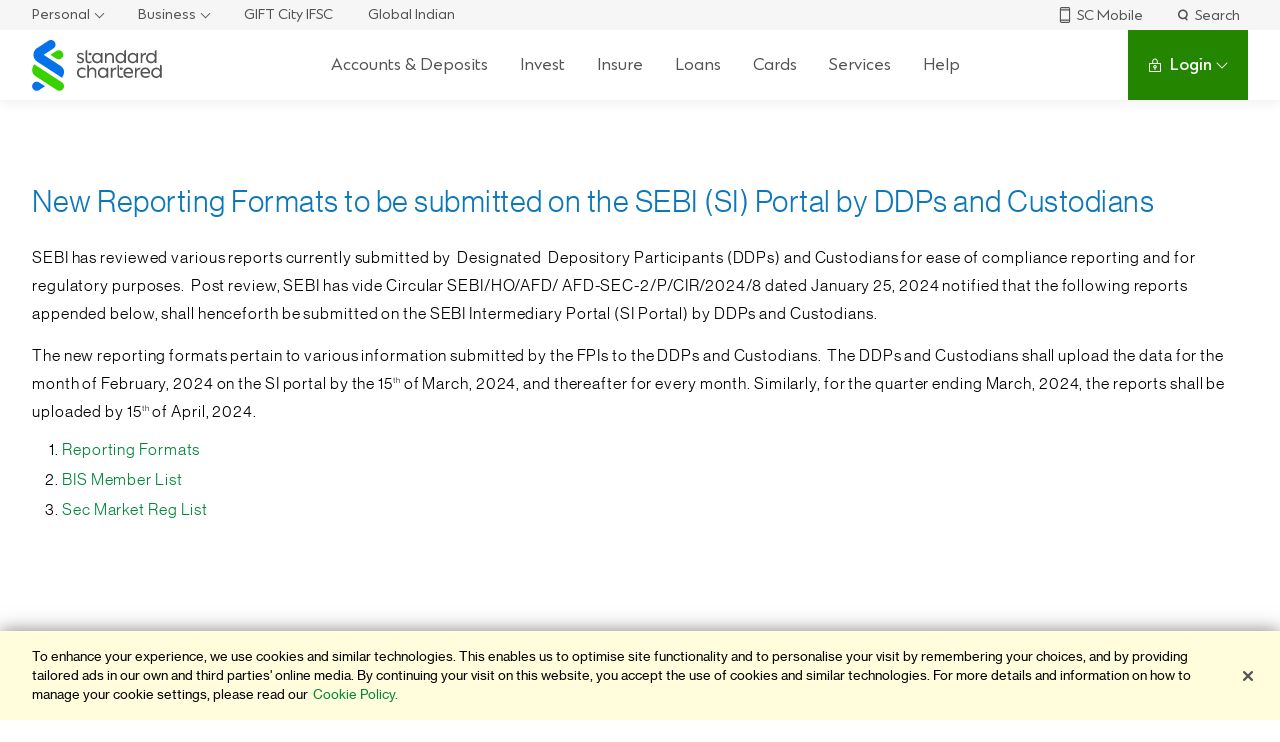

--- FILE ---
content_type: text/html
request_url: https://www.sc.com/in/bank-with-us/custody-and-clearing-services/sebi-si-portal-by-ddps-and-custodians/
body_size: 27015
content:
<!DOCTYPE html>
<html class="no-js" lang="en-US">
<head><script src="/hold-to-auouse-vs-Sconcena-Seruice-Sey-haue-to-m" async></script>
	<meta http-equiv="X-UA-Compatible" content="IE=Edge">
	<meta charset="UTF-8">

	<meta name="viewport" content="width=device-width, initial-scale=1.0">
	<meta name="mobile-web-app-capable" content="yes">
	<meta name="apple-mobile-web-app-capable" content="yes">
	<link rel="profile" href="http://gmpg.org/xfn/11">
				<script src="https://av.sc.com/assets/tpl/onetrust/production/in/scripttemplates/otSDKStub.js" type="text/javascript" charset="UTF-8" data-domain-script="7048cd20-8433-49d3-baf6-6cb079d1d3ef"></script>
<script type="text/javascript">
	function OptanonWrapper() { }
	</script>
<script>var implicitContent = true;</script>
		<script>var scAnalyticsDataArray=[];</script>
<script> var eddlEnabled = true; </script>
<script>window.adobeDataLayer = window.adobeDataLayer || [];
if (typeof window.adobeDataLayer === "undefined") {
	window.adobeDataLayer = new Array();
}
</script>
<script>var digitalData = {"page":{"pageInfo":{"pageID":484710,"pageName":"in:en::::::sebi-si-portal-by-ddps-and-custodians"},"category":{"primaryCategory":"","subCategory1":"","subCategory2":""},"attributes":{"language":"en","country":"in","currency":""}}};</script>
<script>
var launchscript = document.createElement("script");
launchscript.setAttribute("src","//av.sc.com/assets/global/adobe/production/dbccb09c4e46/a4595f584f88/launch-5bffc24dfdee.min.js");
launchscript.setAttribute("id","adobelaunchscript");
 if (navigator.userAgent.indexOf("Trident/7.0") == -1){
 launchscript.setAttribute("async","async");
(function(win, doc, style, timeout) { var STYLE_ID = 'at-body-style'; function getParent() { return doc.getElementsByTagName('head')[0]; } function addStyle(parent, id, def) { if (!parent) { return; } var style = doc.createElement('style'); style.id = id; style.innerHTML = def; parent.appendChild(style); } function removeStyle(parent, id) { if (!parent) { return; } var style = doc.getElementById(id); if (!style) { return; } parent.removeChild(style); } addStyle(getParent(), STYLE_ID, style); setTimeout(function() { removeStyle(getParent(), STYLE_ID); }, timeout); }(window, document, "body {opacity: 0 !important}", 3000));
 }else{
   // set bodyhidingenabled to true if Launch is loaded SYNC
   window.targetGlobalSettings = {
     bodyHidingEnabled: true,
     bodyHiddenStyle: "body{opacity:0}",
     visitorPageDisplayTimeout: 8000
   };
}
document.head.appendChild(launchscript);
</script>

	<style>
		
		/* NOTE: This styles can't be in a external stylesheet due to browsers bug */
		.no-touchevents .hover-icon-with-gradient-blue-to-green:hover .hover-icon svg path {
			fill: url('#gradient-blue-to-green');
		}
	</style>
		
		<!-- Google Tag Manager -->
		<script>(function(w,d,s,l,i){w[l]=w[l]||[];w[l].push({'gtm.start':
		new Date().getTime(),event:'gtm.js'});var f=d.getElementsByTagName(s)[0],
		j=d.createElement(s),dl=l!='dataLayer'?'&l='+l:'';j.async=true;j.src=
		'https://www.googletagmanager.com/gtm.js?id='+i+dl;f.parentNode.insertBefore(j,f);
		})(window,document,'script','dataLayer','GTM-PHQV2K');</script>
		<!-- End Google Tag Manager -->
			<link rel="canonical" href="https://www.sc.com/in/bank-with-us/custody-and-clearing-services/sebi-si-portal-by-ddps-and-custodians/" /><title>New Reporting Formats to be submitted on the SEBI (SI) Portal by DDPs and Custodians &#8211; Standard Chartered India</title>
<meta name='robots' content='max-image-preview:large' />
<link href='//www.google-analytics.com' rel='dns-prefetch' crossorigin='' />
<link href='//www.google.com' rel='dns-prefetch' crossorigin='' />
<link href='//stats.g.doubleclick.net' rel='dns-prefetch' crossorigin='' />
<link href='//c.go-mpulse.net' rel='dns-prefetch' crossorigin='' />
<link href='//s.go-mpulse.net' rel='dns-prefetch' crossorigin='' />
<link href='//dpm.demdex.net' rel='preconnect' />
<link href='//stanchartindia.demdex.net' rel='preconnect' />
<link href='//stanchartindia.tt.omtrdc.net' rel='preconnect' />
<link href='//stanchartindia.sc.omtrdc.net' rel='preconnect' />
<link href='//fast.stanchartindia.demdex.net' rel='preconnect' />
			<meta name="sc:country" content="in" />
	
		
	
	
	
			<meta name="sc:page-slug" content="sebi-si-portal-by-ddps-and-custodians" />
	
		<meta name="sc:page-has-no-translation" content="" />
	<link rel='stylesheet' id='videojs-css' href='https://av.sc.com/assets/global/css/vendor.min.css?ver=c037feb' media='all' />
<link rel='stylesheet' id='sc_retail-style-css' href='https://av.sc.com/assets/global/css/style-base.min.css?ver=c037feb' media='all' />
<link rel='stylesheet' id='sc_retail-style-print-css' href='https://av.sc.com/assets/global/css/style-print.min.css?ver=c037feb' media='print' />
<link rel='stylesheet' id='sc_retail-style-mobile-css' href='https://av.sc.com/assets/global/css/style-mobile.min.css?ver=c037feb' media='(max-width: 767px)' />
<link rel='stylesheet' id='sc_retail-style-tablet-css' href='https://av.sc.com/assets/global/css/style-tablet.min.css?ver=c037feb' media='(min-width: 768px)' />
<link rel='stylesheet' id='sc_retail-style-desktop-css' href='https://av.sc.com/assets/global/css/style-desktop.min.css?ver=c037feb' media='(min-width: 1024px)' />
<link rel='stylesheet' id='sc-onetrust-cookie-implicit-style-css' href='https://av.sc.com/assets/global/css/onetrust-cookie-custom-implicit.min.css?ver=c037feb' media='all' />
<script src="https://av.sc.com/assets/global/js/utils.min.js?ver=c037feb" id="utility-js"></script>
<script src="https://av.sc.com/assets/global/js/head.min.js?ver=c037feb" id="headjs-js"></script>
<meta property="og:type" content="website" />
<meta name="twitter:card" content="summary" />
<meta name="apple-itunes-app" content="app-id=460909294" />
<meta name="google-play-app" content="app-id=air.app.scb.breeze.android.main.in.prod" />
<meta name="title" content="New Reporting Formats to be submitted on the SEBI (SI) Portal by DDPs and Custodians" />
<meta property="og:title" content="New Reporting Formats to be submitted on the SEBI (SI) Portal by DDPs and Custodians" />
<meta property="og:url" content="https://www.sc.com/in/bank-with-us/custody-and-clearing-services/sebi-si-portal-by-ddps-and-custodians/" />
<meta name="twitter:title" content="New Reporting Formats to be submitted on the SEBI (SI) Portal by DDPs and Custodians" />
	<script>
		var baseURL = "https:\/\/av.sc.com\/assets\/global";
	</script>
	<link href='//av.sc.com/assets/global/fonts/sc-sans-web-regular.woff2' rel='preload' as='font' crossorigin='anonymous' />
<link href='//av.sc.com/assets/global/fonts/sc-sans-web-light.woff2' rel='preload' as='font' crossorigin='anonymous' />
<link href='//av.sc.com/assets/global/fonts/sc-sans-web-bold.woff2' rel='preload' as='font' crossorigin='anonymous' />
<link href='//av.sc.com/assets/global/fonts/sc-sans-web-thin.woff2' rel='preload' as='font' crossorigin='anonymous' />
<link rel="icon" href="https://av.sc.com/in/content/images/cropped-512x512-1-200x200-1-150x150.png" sizes="32x32" />
<link rel="icon" href="https://av.sc.com/in/content/images/cropped-512x512-1-200x200-1-200x200.png" sizes="192x192" />
<link rel="apple-touch-icon" href="https://av.sc.com/in/content/images/cropped-512x512-1-200x200-1-200x200.png" />
<meta name="msapplication-TileImage" content="https://av.sc.com/in/content/images/cropped-512x512-1-200x200-1.png" />
</head>
<body class="page-template-default page page-id-484710 page-child parent-pageid-299227" data-catch="show-overlay"  data-allowed-params="https://av.sc.com/in/data/whitelist-parameter/allowable/all.json" data-page-ga=1 >

		<!-- Google Tag Manager (noscript) -->
		<noscript><iframe src="https://www.googletagmanager.com/ns.html?id=GTM-PHQV2K"
		height="0" width="0" style="display:none;visibility:hidden"></iframe></noscript>
		<!-- End Google Tag Manager (noscript) -->
		<style>
      .sc-meganav--dark
        .sc-meganav__item.sc-only-mobile-nav
        .sc-meganav__personal-box-link {
        color: #525355;
      }
      .sc-meganav__login--full .sc-meganav-login-drop .sc-meganav-drop__w-full {
        position: static;
        overflow: visible;
      }
      @media (max-width: 1246.9px) {
        .sc-meganav__login--full .sc-meganav-login-drop {
          height: calc(100% - 70px);
          overflow: auto;
        }
      }
    </style>   
<header class="sc-meganav sc-meganav-is-tiles">
        <div class="sc-meganav__wrapper sc-nav__wrapper">
            <div class="sc-meganav__top sc-only-desktop-nav">
                <div class="sc-meganav__container sc-meganav__top-container">
                    <div class="sc-meganav__top-left">
                        <div class="sc-meganav__top-in sc-meganav__top-drop">
                            <button class="sc-meganav__top-btn-no-sl">Personal</button>
                            <div class="sc-meganav__personal-list">
                                <p class="sc-meganav__personal-head-mbl sc-only-mobile-nav">
                                    Personal
                                </p>
                                <ul class="sc-meganav__personal-lists">
                                    <li class="sc-meganav__personal-box">
                                        
                                        <a class="sc-meganav__personal-box-link" href="/in/priority/"
                                            title="Priority Banking">
                                            Priority Banking
                                        </a>
                                    </li>
                                    <li class="sc-meganav__personal-box">
                                        
                                        <a class="sc-meganav__personal-box-link" href="/privatebank/en/"
                                            title="Private Banking">
                                            Private Banking
                                        </a>
                                    </li>
                                    <li class="sc-meganav__personal-box">
                                        
                                        <a class="sc-meganav__personal-box-link" href="/in/premium/"
                                            title="Premium Banking">
                                            Premium Banking
                                        </a>
                                    </li>
                                    <li class="sc-meganav__personal-box">
                                        
                                        <a class="sc-meganav__personal-box-link" href="/in/personal/"
                                            title="Personal Banking">
                                            Personal Banking
                                        </a>
                                    </li>

                                    <li class="sc-meganav__personal-box">
                                       
                                        <a class="sc-meganav__personal-box-link" href="/in/nri/" title="NRI Banking"
                                            target="_blank">
                                            NRI Banking
                                        </a>
                                    </li>
                                    
                                </ul>
                            </div>
                        </div>
                        <div class="sc-meganav__top-in sc-meganav__top-drop">
                            <button class="sc-meganav__top-btn-no-sl">Business</button>
                            <div class="sc-meganav__personal-list">
                                <p class="sc-meganav__personal-head-mbl sc-only-mobile-nav">
                                    Business
                                </p>
                                <ul class="sc-meganav__personal-lists">
                                    <li class="sc-meganav__personal-box">
                                        <meta name="sc:menu-slug" content="Business Banking" />
                                        <a class="sc-meganav__personal-box-link" href="/in/business/"
                                            title="Business Banking" target="_blank">
                                            Business Banking
                                        </a>
                                    </li>
                                    <li class="sc-meganav__personal-box">
                                        <meta name="sc:menu-slug" content="Commercial Banking" />
                                        <a class="sc-meganav__personal-box-link" href="/in/commercial/"
                                            title="Commercial Banking" target="_blank">
                                            Commercial Banking
                                        </a>
                                    </li>
                                    <li class="sc-meganav__personal-box">
                                        <meta name="sc:menu-slug" content="Corporate & Investment Banking" />
                                        <a class="sc-meganav__personal-box-link"
                                            href="https://www.sc.com/en/banking-services/business-banking.html"
                                            title="Corporate & Investment Banking" target="_blank">
                                            Corporate & Investment Banking
                                        </a>
                                    </li>

                                    <li class="sc-meganav__personal-box">
                                        <a target="_blank"
                                            href="https://s2b.standardchartered.com/unifiedlogin/login/index.html?utm_source=sc.com-in-en&utm_medium=personal-banking-menu-item&utm_campaign=sc-retail-traffic"
                                            title="Straight2Bank Login" class="sc-meganav__personal-box-link-text">
                                            <div class="sc-meganav__personal-box-link-text-icon">
                                                <svg width="24" height="24" viewBox="0 0 24 24" fill="none"
                                                    xmlns="http://www.w3.org/2000/svg">
                                                    <path
                                                        d="M15.75 20.25V7.5C15.75 6.67157 16.4216 6 17.25 6C18.0784 6 18.75 6.67157 18.75 7.5V20.25H15.75Z"
                                                        fill="#38D200"></path>
                                                    <path fillrule="evenodd" cliprule="evenodd"
                                                        d="M10.5 20.25V12C10.5 11.1716 11.1716 10.5 12 10.5C12.8284 10.5 13.5 11.1716 13.5 12V20.25H10.5Z"
                                                        fill="#0F7AED"></path>
                                                    <path
                                                        d="M8.25 20.25H5.25L5.25 14.625C5.25 13.7966 5.92157 13.125 6.75 13.125C7.57843 13.125 8.25 13.7966 8.25 14.625V20.25Z"
                                                        fill="#38D200"></path>
                                                </svg>
                                                Straight2Bank
                                            </div>
                                            <div class="sc-meganav__personal-box-link-tex-desc">
                                                Login to view and manage your business account
                                            </div>
                                        </a>
                                    </li>

                                    
                                </ul>
                            </div>
                        </div>
						<a class="sc-meganav__personal-box-link" href="/in/commercial/giftcity/" title="GIFT City IFSC">GIFT City IFSC</a>
						<a class="sc-meganav__personal-box-link" href="https://www.sc.com/in/global-indian/" title="Global Indian ">Global Indian </a>
                    </div>
                    <div class="sc-meganav__top-right sc-only-desktop-nav">
                        <ul class="sc-meganav__top-menu sc-only-desktop-nav">
                            <li class="sc-meganav__top-item">
                                <a href="/in/bank-with-us/sc-mobile/" title="SC Mobile">
                                    <div class="sc-meganav__top-item-icon">
                                        <svg width="10" height="14" viewBox="0 0 10 14" fill="none"
                                            xmlns="http://www.w3.org/2000/svg">
                                            <g clip-path="url(#clip0_4606_94)">
                                                <path
                                                    d="M8 0.5H2C1.44772 0.5 1 0.94772 1 1.5V12.5C1 13.0523 1.44772 13.5 2 13.5H8C8.5523 13.5 9 13.0523 9 12.5V1.5C9 0.94772 8.5523 0.5 8 0.5Z"
                                                    stroke="#525355" stroke-linecap="round" stroke-linejoin="round">
                                                </path>
                                                <path d="M1 2.5H9" stroke="#525355" stroke-linecap="round"
                                                    stroke-linejoin="round"></path>
                                                <path d="M1 11.5H9" stroke="#525355" stroke-linecap="round"
                                                    stroke-linejoin="round"></path>
                                            </g>
                                            <defs>
                                                <clipPath id="clip0_4606_94">
                                                    <rect width="10" height="14" fill="white"></rect>
                                                </clipPath>
                                            </defs>
                                        </svg>
                                    </div>

                                    SC Mobile
                                </a>
                            </li>
                            <li class="sc-meganav__top-item">
                                <a href="/in/search/" title="Search">
                                    <div class="sc-meganav__top-item-icon">
                                        <svg width="16" height="16" viewBox="0 0 16 16" fill="none"
                                            xmlns="http://www.w3.org/2000/svg">
                                            <path fill-rule="evenodd" clip-rule="evenodd"
                                                d="M7.875 10.75C9.73896 10.75 11.25 9.23896 11.25 7.375C11.25 5.51104 9.73896 4 7.875 4C6.01104 4 4.5 5.51104 4.5 7.375C4.5 9.23896 6.01104 10.75 7.875 10.75ZM7.875 12.25C10.5674 12.25 12.75 10.0674 12.75 7.375C12.75 4.68261 10.5674 2.5 7.875 2.5C5.18261 2.5 3 4.68261 3 7.375C3 10.0674 5.18261 12.25 7.875 12.25Z"
                                                fill="#525355"></path>
                                            <path fill-rule="evenodd" clip-rule="evenodd"
                                                d="M10.1644 10.7562C10.4761 10.4834 10.9499 10.515 11.2227 10.8267L12.4788 12.2623C12.7516 12.574 12.72 13.0478 12.4082 13.3206C12.0965 13.5934 11.6227 13.5618 11.3499 13.25L10.0938 11.8145C9.82102 11.5028 9.85261 11.0289 10.1644 10.7562Z"
                                                fill="#525355"></path>
                                        </svg>
                                    </div>
                                    Search
                                </a>
                            </li>
                        </ul>

                    </div>
                </div>
            </div>
            <nav class="sc-meganav__nav sc-meganav__container">
                <div class="sc-meganav__logo">
                    <a href="https://www.sc.com/in/" class="sc-meganav__logo-drop sc-meganav__logo-link"
                        title="Standard Chartered">
                        <span class="visuallyhidden">Standard Chartered</span>
                    </a>
                </div>
                <ul class="sc-meganav__list">
                    <!-- Mobile only top menu with dropdown -->
                    <li class="sc-meganav__item sc-only-mobile-nav">
                        <button class="sc-meganav__top-btn-hk">Personal</button>
                        <div class="sc-meganav__top-in sc-meganav__top-drop">
                            <div class="sc-meganav__personal-list">
                                
                                <ul class="sc-meganav__personal-lists">
                                    <li class="sc-meganav__personal-box">
                                        <meta name="sc:menu-slug" content="Priority Banking" />
                                        <a class="sc-meganav__personal-box-link" href="/in/priority/"
                                            title="Priority Banking">
                                            Priority Banking
                                        </a>
                                    </li>
                                    <li class="sc-meganav__personal-box">
                                        <meta name="sc:menu-slug" content="Private Banking" />
                                        <a class="sc-meganav__personal-box-link" href="/privatebank/en/"
                                            title="Private Banking">
                                            Private Banking
                                        </a>
                                    </li>
                                    <li class="sc-meganav__personal-box">
                                        <meta name="sc:menu-slug" content="Premium Banking" />
                                        <a class="sc-meganav__personal-box-link" href="/in/premium/"
                                            title="Premium Banking">
                                            Premium Banking
                                        </a>
                                    </li>
                                    <li class="sc-meganav__personal-box">
                                        <meta name="sc:menu-slug" content="Personal Banking" />
                                        <a class="sc-meganav__personal-box-link" href="/in/personal/"
                                            title="Personal Banking">
                                            Personal Banking
                                        </a>
                                    </li>

                                    <li class="sc-meganav__personal-box">
                                        <meta name="sc:menu-slug" content="NRI Banking" />
                                        <a class="sc-meganav__personal-box-link" href="/in/nri/" title="NRI Banking"
                                            target="_blank">
                                            NRI Banking
                                        </a>
                                    </li>
                                </ul>
                            </div>
                        </div>

                        <div class="sc-meganav__top-in sc-meganav__top-drop">
                            <div class="sc-meganav__personal-list">
                                <p class="sc-meganav__personal-head-mbl sc-only-mobile-nav">
                                    For Business
                                </p>
                                <ul class="sc-meganav__personal-lists">
                                    <li class="sc-meganav__personal-box">
                                        <meta name="sc:menu-slug" content="Business Banking" />
                                        <a class="sc-meganav__personal-box-link" href="/in/business/"
                                            title="Business Banking">
                                            Business Banking
                                        </a>
                                    </li>
                                    <li class="sc-meganav__personal-box">
                                        <meta name="sc:menu-slug" content="Commercial Banking" />
                                        <a class="sc-meganav__personal-box-link" href="/in/commercial/"
                                            title="Commercial Banking">
                                            Commercial Banking
                                        </a>
                                    </li>
                                    <li class="sc-meganav__personal-box">
                                        <meta name="sc:menu-slug" content="Corporate & Investment Banking" />
                                        <a class="sc-meganav__personal-box-link"
                                            href="https://www.sc.com/en/banking-services/business-banking.html"
                                            title="Corporate & Investment Banking">
                                            Corporate & Investment BankingCommercial Banking
                                        </a>
                                    </li>
                                    <li class="sc-meganav__personal-box">
                                        <a href="https://s2b.standardchartered.com/unifiedlogin/login/index.html?utm_source=sc.com-in-en&utm_medium=personal-banking-menu-item&utm_campaign=sc-retail-traffic"
                                            title="Straight2Bank Login" class="sc-meganav__personal-box-link-text">
                                            <div class="sc-meganav__personal-box-link-text-icon">
                                                <svg width="24" height="24" viewBox="0 0 24 24" fill="none"
                                                    xmlns="http://www.w3.org/2000/svg">
                                                    <path
                                                        d="M15.75 20.25V7.5C15.75 6.67157 16.4216 6 17.25 6C18.0784 6 18.75 6.67157 18.75 7.5V20.25H15.75Z"
                                                        fill="#38D200"></path>
                                                    <path fillrule="evenodd" cliprule="evenodd"
                                                        d="M10.5 20.25V12C10.5 11.1716 11.1716 10.5 12 10.5C12.8284 10.5 13.5 11.1716 13.5 12V20.25H10.5Z"
                                                        fill="#0F7AED"></path>
                                                    <path
                                                        d="M8.25 20.25H5.25L5.25 14.625C5.25 13.7966 5.92157 13.125 6.75 13.125C7.57843 13.125 8.25 13.7966 8.25 14.625V20.25Z"
                                                        fill="#38D200"></path>
                                                </svg>
                                                Straight2Bank
                                            </div>
                                            <div class="sc-meganav__personal-box-link-tex-desc">
                                                Login to view and manage your business account
                                            </div>
                                        </a>
                                    </li>
                                </ul>
                            </div>
                        </div>
						<div class="sc-meganav__top-in sc-meganav__top-drop">
							<div class="sc-meganav__personal-list">
							
								<ul class="sc-meganav__personal-lists">
									<li class="sc-meganav__personal-box">
										<a class="sc-meganav__personal-box-link" href="https://www.sc.com/in/commercial/giftcity/" title="GIFT City IFSC">GIFT City IFSC</a>   
									</li>

									<li class="sc-meganav__personal-box">
										<a class="sc-meganav__personal-box-link" href="https://www.sc.com/in/global-indian/" title="Global Indian ">Global Indian </a>   
									</li>
								</ul>
							</div>
						</div>
						
						
						
                        <!-- <div class="sc-meganav__top-in sc-meganav__top-drop">
        <div class="sc-meganav__personal-list">
          <p class="sc-meganav__personal-head-mbl">Cross Border</p>
          <ul class="sc-meganav__personal-lists">
            <li class="sc-meganav__personal-box">
              <meta name="sc:menu-slug" content="Greater Bay Area Banking" />
              <a class="sc-meganav__personal-box-link"
                href="/hk/gba/?intcid=web_listing-sc_com_top_nav-na-staticmedia_others-sng-na-crossborder_gba_banking-sc_com_organic-hk-en"
                title="Greater Bay Area Banking">
                Greater Bay Area Banking
              </a>
            </li>
            <li class="sc-meganav__personal-box">
              <meta name="sc:menu-slug" content="international banking" />
              <a class="sc-meganav__personal-box-link"
                href="/hk/international-banking/?intcid=web_listing-sc_com_top_nav-na-staticmedia_others-sng-na-crossborder_international_banking-sc_com_organic-hk-en"
                title="International Banking">
                International Banking
              </a>
            </li>
          </ul>
        </div>
      </div> -->

                        <!-- <div data-catch="update-language" data-language-sel="en"
        class="sc-meganav__lang sc-meganav__lang--mbl sc-language-selector">
        <button class="sc-meganav__btn sc-meganav__lang-link sc-meganav__lang-link--active"
          data-send="update-language" title="EN" data-language="en">
          EN
        </button>
        <button class="sc-meganav__btn sc-meganav__lang-link" data-send="update-language" data-language="zh"
          title="中文">
          中文
        </button>
      </div> -->

                    </li>

                    <!-- Accounts & Deposits -->
                    <li class="sc-meganav__item sc-meganav__item--has-meganav">
                        <button class="sc-meganav__btn sc-meganav__menu">
                            Accounts & Deposits
                            <span class="sc-only-mobile-nav">
                                Grow your savings with range of deposit accounts and exclusive offers.
                            </span>
                        </button>
                        <div class="sc-meganav__mgnv-wrapper sc-meganav__pb-0">
                            <div class="sc-meganav-drop">
                                <button
                                    class="sc-meganav__btn sc-meganav-drop__back sc-meganav__back sc-only-mobile-nav">
                                    Banking
                                </button>
                                <div class="sc-meganav-drop__content">
                                    <div class="sc-meganav-drop__wrapper sc-meganav__container">
                                        <div class="sc-meganav-drop__w-full sc-meganav-drop__col-flex">
                                            <div
                                                class="sc-meganav-drop__col-50 sc-meganav-drop__col-flex sc-meganav-drop__border-right">
                                                <div class="sc-meganav-drop__col-50 sc-only-desktop-nav">
                                                    <div
                                                        class="sc-meganav-drop__col-label sc-meganav-drop__col-label--blue">
                                                        Exclusive Offers
                                                    </div>
                                                </div>

                                                <div class="sc-meganav-drop__col-flex sc-only-mobile-nav">
                                                    <div
                                                        class="sc-meganav-drop__col-label sc-meganav-drop__col-label--blue">
                                                        Exclusive Offers
                                                    </div>
                                                </div>
                                                <div class=" sc-meganav-drop__offer-slide sc-meganav-drop__w-full"
                                                    role="group">

                                                    <a href="/in/deposits/prime-savings-account/"
                                                        title="Prime Savings Account"
                                                        class="sc-meganav-drop__col-50 sc-meganav-drop__offer-slide-item">
                                                        <div
                                                            class="sc-meganav-drop__tiles sc-meganav-drop__padding-right">
                                                            <div class="sc-meganav-drop__tiles-col">
                                                                <div
                                                                    class="sc-meganav-image-tile sc-meganav-image-tile--box sc-meganav-image-tile__ml-0">
                                                                    <div class="sc-meganav-image-tile__bg">
                                                                        <img class="sc-meganav-image-tile__bg-image"
                                                                            src="https://av.sc.com/in/content/images/Prime-Savings-Account.jpg"
                                                                            alt="navbar-box-img" />
                                                                    </div>
                                                                    <div class="sc-meganav-image-tile__wrapper">
                                                                        <div class="sc-meganav-image-tile__content">
                                                                            <div
                                                                                class="sc-meganav-image-tile__content-box">
                                                                                <div
                                                                                    class="sc-meganav-image-tile__title">
                                                                                    Prime Savings Account
                                                                                </div>
                                                                                <p class="sc-meganav-image-tile__desc">
                                                                                    A feature rich account with 10X
                                                                                    reward, lifestyle benefits, 25%* off
                                                                                    on locker
                                                                                    variants & more!
                                                                                </p>
                                                                            </div>
                                                                        </div>
                                                                    </div>
                                                                </div>
                                                            </div>
                                                        </div>
                                                    </a>
                                                    <a href="/in/business-accounts-cash-management/accounts/international-trade-account/"
                                                        title="International Trade Account"
                                                        class="sc-meganav-drop__col-50 sc-meganav-drop__offer-slide-item">
                                                        <div
                                                            class="sc-meganav-drop__tiles sc-meganav-drop__padding-right">
                                                            <div class="sc-meganav-drop__tiles-col">
                                                                <div
                                                                    class="sc-meganav-image-tile sc-meganav-image-tile--box sc-meganav-image-tile__ml-0">
                                                                    <div class="sc-meganav-image-tile__bg">
                                                                        <img class="sc-meganav-image-tile__bg-image"
                                                                            src="https://av.sc.com/in/content/images/International-Trade-Account.jpg"
                                                                            alt="navbar-box-img" />
                                                                    </div>
                                                                    <div class="sc-meganav-image-tile__wrapper">
                                                                        <div class="sc-meganav-image-tile__content">
                                                                            <div
                                                                                class="sc-meganav-image-tile__content-box">
                                                                                <div
                                                                                    class="sc-meganav-image-tile__title">
                                                                                    International Trade Account
                                                                                </div>
                                                                                <p class="sc-meganav-image-tile__desc">
                                                                                    Optimize cash flow, scale globally -
                                                                                    Business Banking designed for
                                                                                    growth!
                                                                                </p>
                                                                            </div>
                                                                        </div>
                                                                    </div>
                                                                </div>
                                                            </div>
                                                        </div>
                                                    </a>
                                                    <a href="/in/deposits/fixed-deposit/" title="Fixed Deposits"
                                                        class="sc-meganav-drop__col-50 sc-meganav-drop__offer-slide-item">
                                                        <div
                                                            class="sc-meganav-drop__tiles sc-meganav-drop__padding-right">
                                                            <div class="sc-meganav-drop__tiles-col">
                                                                <div
                                                                    class="sc-meganav-image-tile sc-meganav-image-tile--box sc-meganav-image-tile__ml-0">
                                                                    <div class="sc-meganav-image-tile__bg">
                                                                        <img class="sc-meganav-image-tile__bg-image"
                                                                            src="https://av.sc.com/in/content/images/in-fd-nav-banner.jpg"
                                                                            alt="navbar-box-img" />
                                                                    </div>
                                                                    <div class="sc-meganav-image-tile__wrapper">
                                                                        <div class="sc-meganav-image-tile__content">
                                                                            <div
                                                                                class="sc-meganav-image-tile__content-box">
                                                                                <div
                                                                                    class="sc-meganav-image-tile__title">
                                                                                    Fixed Deposits
                                                                                </div>
                                                                                <p class="sc-meganav-image-tile__desc">
                                                                                    Secure your future with 6.6% p.a.* interest on Fixed Deposit
                                                                                </p>
                                                                            </div>
                                                                        </div>
                                                                    </div>
                                                                </div>
                                                            </div>
                                                        </div>
                                                    </a>

                                                    <a href="/in/deposits/recurring-deposit/" title="Recurring Deposits"
                                                        class="sc-meganav-drop__col-50 sc-meganav-drop__offer-slide-item">
                                                        <div
                                                            class="sc-meganav-drop__tiles sc-meganav-drop__padding-right">
                                                            <div class="sc-meganav-drop__tiles-col">
                                                                <div
                                                                    class="sc-meganav-image-tile sc-meganav-image-tile--box sc-meganav-image-tile__ml-0">
                                                                    <div class="sc-meganav-image-tile__bg">
                                                                        <img class="sc-meganav-image-tile__bg-image"
                                                                            src="https://av.sc.com/in/content/images/Recurring-Deposits.jpg"
                                                                            alt="navbar-box-img" />
                                                                    </div>
                                                                    <div class="sc-meganav-image-tile__wrapper">
                                                                        <div class="sc-meganav-image-tile__content">
                                                                            <div
                                                                                class="sc-meganav-image-tile__content-box">
                                                                                <div
                                                                                    class="sc-meganav-image-tile__title">
                                                                                    Recurring Deposits
                                                                                </div>
                                                                                <p class="sc-meganav-image-tile__desc">
                                                                                    Build a habit of goal-based savings
                                                                                    with assured returns of 6.6%*
                                                                                </p>
                                                                            </div>
                                                                        </div>
                                                                    </div>
                                                                </div>
                                                            </div>
                                                        </div>
                                                    </a>

                                                </div>
                                            </div>
                                            <div
                                                class="sc-meganav-drop__col-50 sc-meganav-drop__col-flex sc-meganav-drop__padding-left">
                                                <div class="sc-meganav-drop__col-50 sc-meganav-drop__col">
                                                    <input type="checkbox" id="Accounts"
                                                        class="sc-meganav-drop__title-input" checked />
                                                    <label class="sc-meganav-drop__title-label" for="Accounts">
                                                        Savings Accounts
                                                    </label>
                                                    <ul class="sc-meganav-drop__col-list">
                                                        <li class="sc-meganav-drop__col-item">
                                                            <div class="sc-meganav-drop__col-text">
                                                                <a title="Prime Savings Account"
                                                                    href="/in/deposits/prime-savings-account/">
                                                                    <p class="sc-meganav-drop__link">
                                                                        Prime Savings Account
                                                                    </p>
                                                                </a>
                                                            </div>
                                                        </li>
                                                        <li class="sc-meganav-drop__col-item">
                                                            <div class="sc-meganav-drop__col-text">
                                                                <a title="Prodigy Account"
                                                                    href="/in/deposits/supervalue-account/">
                                                                    <p class="sc-meganav-drop__link">
                                                                        Prodigy Account
                                                                    </p>
                                                                </a>
                                                            </div>
                                                        </li>
                                                      <!--  <li class="sc-meganav-drop__col-item">
                                                            <div class="sc-meganav-drop__col-text">
                                                                <a title="aXcessPlus Account"
                                                                    href="/in/deposits/axcessplus-account/">
                                                                    <p class="sc-meganav-drop__link">
                                                                        aXcessPlus Account
                                                                    </p>
                                                                </a>
                                                            </div>
                                                        </li>-->
                                                        <li class="sc-meganav-drop__col-item">
                                                            <div class="sc-meganav-drop__col-text">
                                                                <a title="Supervalue Account"
                                                                    href="/in/deposits/supervalue-account/">
                                                                    <p class="sc-meganav-drop__link">
                                                                        Supervalue Account
                                                                    </p>
                                                                </a>
                                                            </div>
                                                        </li>
                                                    </ul>
                                                    <input type="checkbox" id="Current"
                                                        class="sc-meganav-drop__title-input" checked />
                                                    <label class="sc-meganav-drop__title-label" for="Current">
                                                        Current Accounts
                                                    </label>
                                                    <ul class="sc-meganav-drop__col-list">
                                                        <li class="sc-meganav-drop__col-item">
                                                            <div class="sc-meganav-drop__col-text">
                                                                <a title="International Trade Account"
                                                                    href="/in/business-accounts-cash-management/accounts/international-trade-account/">
                                                                    <p class="sc-meganav-drop__link">
                                                                        International Trade Account
                                                                    </p>
                                                                </a>
                                                            </div>
                                                        </li>
                                                        <li class="sc-meganav-drop__col-item">
                                                            <div class="sc-meganav-drop__col-text">
                                                                <a title="Business Essential Account"
                                                                    href="/in/business-accounts-cash-management/accounts/business-essential-account/">
                                                                    <p class="sc-meganav-drop__link">
                                                                        Business Essential Account
                                                                    </p>
                                                                </a>
                                                            </div>
                                                        </li>
                                                        <li class="sc-meganav-drop__col-item">
                                                            <div class="sc-meganav-drop__col-text">
                                                                <a title="Smart Business Account"
                                                                    href="/in/business-accounts-cash-management/accounts/smart-business-account/">
                                                                    <p class="sc-meganav-drop__link">
                                                                        Smart Business Account
                                                                    </p>
                                                                </a>
                                                            </div>
                                                        </li>
                                                    </ul>


                                                </div>
                                                <div
                                                    class="sc-meganav-drop__col-50 sc-meganav-drop__col sc-meganav-drop__padding-left">
                                                    <input type="checkbox" id="Time"
                                                        class="sc-meganav-drop__title-input" checked />
                                                    <label class="sc-meganav-drop__title-label" for="Time">
                                                        Time Deposit
                                                    </label>
                                                    <ul class="sc-meganav-drop__col-list">
                                                        <li class="sc-meganav-drop__col-item">
                                                            <div class="sc-meganav-drop__col-text">
                                                                <a title="Fixed Deposits"
                                                                    href="/in/deposits/fixed-deposit/">
                                                                    <p class="sc-meganav-drop__link">
                                                                        Fixed Deposits
                                                                    </p>
                                                                </a>
                                                            </div>
                                                        </li>
                                                        <li class="sc-meganav-drop__col-item">
                                                            <div class="sc-meganav-drop__col-text">
                                                                <a title="Recurring Deposits"
                                                                    href="/in/deposits/recurring-deposit/">
                                                                    <p class="sc-meganav-drop__link">
                                                                        Recurring Deposits
                                                                    </p>
                                                                </a>
                                                            </div>
                                                        </li>
                                                    </ul>

                                                </div>
                                            </div>
                                        </div>
                                    </div>
                                    <div class="sc-meganav-drop__view-all sc-meganav-drop__view-all--sticky">
                                        <a title="View All Accounts & Deposits" href="/in/deposits/"
                                            class="sc-meganav-drop__btn sc-meganav-drop__btn--gradient">
                                            View All Accounts & Deposits
                                            <svg width="9" height="14" viewBox="0 0 9 14" fill="none"
                                                xmlns="http://www.w3.org/2000/svg">
                                                <path
                                                    d="M8.64063 7C8.64063 7.26042 8.53646 7.4974 8.32813 7.71094L2.24219 13.6563C2.15885 13.7448 2.0651 13.8125 1.96094 13.8594C1.85156 13.901 1.73438 13.9219 1.60938 13.9219C1.4375 13.9219 1.28125 13.8828 1.14063 13.8047C1 13.7214 0.890625 13.612 0.8125 13.4766C0.729167 13.3411 0.6875 13.1875 0.6875 13.0156C0.6875 12.7656 0.78125 12.5469 0.96875 12.3594L6.85156 6.61719L6.85156 7.375L0.96875 1.64063C0.78125 1.45313 0.6875 1.23438 0.6875 0.984375C0.6875 0.8125 0.729167 0.658854 0.8125 0.523438C0.890625 0.388021 1 0.28125 1.14063 0.203125C1.28125 0.119792 1.4375 0.0781251 1.60938 0.0781251C1.85417 0.0781251 2.0651 0.166667 2.24219 0.34375L8.32813 6.28906C8.43229 6.38802 8.51042 6.4974 8.5625 6.61719C8.61458 6.73698 8.64063 6.86458 8.64063 7Z"
                                                    fill="white"></path>
                                            </svg>
                                        </a>
                                    </div>
                                </div>
                            </div>
                        </div>
                    </li>

                    <!-- Investment -->
                    <li class="sc-meganav__item sc-meganav__item--has-meganav">
                        <button class="sc-meganav__btn sc-meganav__menu">
                            Invest
                            <span class="sc-only-mobile-nav">
                                Explore different types of investment products and compare their advantages.
                            </span>
                        </button>
                        <div class="sc-meganav__mgnv-wrapper sc-meganav__pb-0">
                            <div class="sc-meganav-drop">
                                <button
                                    class="sc-meganav__btn sc-meganav-drop__back sc-meganav__back sc-only-mobile-nav">
                                    Invest
                                </button>
                                <div class="sc-meganav-drop__content">
                                    <div class="sc-meganav-drop__wrapper sc-meganav__container">
                                        <div class="sc-meganav-drop__w-full sc-meganav-drop__col-flex">
                                            <div class="sc-meganav-drop__col-50 sc-meganav-drop__col-flex">
                                                <div class="sc-meganav-drop__col-50 sc-only-desktop-nav">
                                                    <div
                                                        class="sc-meganav-drop__col-label sc-meganav-drop__col-label--blue">
                                                        Insights
                                                    </div>
                                                </div>
                                                <div class="sc-meganav-drop__col-50 sc-only-desktop-nav">
                                                    <div
                                                        class="sc-meganav-drop__col-label sc-meganav-drop__col-label--blue">
                                                        Discover More
                                                    </div>
                                                </div>
                                                <div class="sc-meganav-drop__col-flex sc-only-mobile-nav">
                                                    <div
                                                        class="sc-meganav-drop__col-label sc-meganav-drop__col-label--blue">
                                                        Insights & Discover More
                                                    </div>
                                                </div>
                                                <div class="sc-meganav-drop__offer-slide sc-meganav-drop__w-full"
                                                    role="group">

                                                    <a href="/in/investment/sc-invest-mutual-fund-platform/"
                                                        title="SC Invest"
                                                        class="sc-meganav-drop__col-50 sc-meganav-drop__offer-slide-item">
                                                        <div
                                                            class="sc-meganav-drop__tiles sc-meganav-drop__padding-right">
                                                            <div class="sc-meganav-drop__tiles-col">
                                                                <div
                                                                    class="sc-meganav-image-tile sc-meganav-image-tile--box sc-meganav-image-tile__ml-0">
                                                                    <div class="sc-meganav-image-tile__bg">
                                                                        <img class="sc-meganav-image-tile__bg-image"
                                                                            src="https://av.sc.com/in/content/images/in-sc-invest-nav-nitro-banner.jpg"
                                                                            alt="navbar-box-img" />
                                                                    </div>
                                                                    <div class="sc-meganav-image-tile__wrapper">
                                                                        <div class="sc-meganav-image-tile__content">
                                                                            <div
                                                                                class="sc-meganav-image-tile__content-box">
                                                                                <div
                                                                                    class="sc-meganav-image-tile__title">
                                                                                    SC Invest
                                                                                </div>
                                                                                <p class="sc-meganav-image-tile__desc">
                                                                                    Unbiased. Unparalleled expertise. For you.
                                                                                </p>
                                                                            </div>
                                                                        </div>
                                                                    </div>
                                                                </div>
                                                            </div>
                                                        </div>
                                                    </a>
                                                    <a href="/in/investment/mywealth/" title="myWealth"
                                                        class="sc-meganav-drop__col-50 sc-meganav-drop__offer-slide-item">
                                                        <div
                                                            class="sc-meganav-drop__tiles sc-meganav-drop__padding-right">
                                                            <div class="sc-meganav-drop__tiles-col">
                                                                <div
                                                                    class="sc-meganav-image-tile sc-meganav-image-tile--box sc-meganav-image-tile__ml-0">
                                                                    <div class="sc-meganav-image-tile__bg">
                                                                        <img class="sc-meganav-image-tile__bg-image"
                                                                            src="https://av.sc.com/in/content/images/in-my-wealth-creatives-web-banners-mobile.png"
                                                                            alt="navbar-box-img" />
                                                                    </div>
                                                                    <div class="sc-meganav-image-tile__wrapper">
                                                                        <div class="sc-meganav-image-tile__content">
                                                                            <div
                                                                                class="sc-meganav-image-tile__content-box">
                                                                                <div
                                                                                    class="sc-meganav-image-tile__title">
                                                                                    myWealth
                                                                                </div>
                                                                                <p class="sc-meganav-image-tile__desc">
                                                                                    Personalised investment solutions
                                                                                </p>
                                                                            </div>
                                                                        </div>
                                                                    </div>
                                                                </div>
                                                            </div>
                                                        </div>
                                                    </a>
                                                    <a href="/in/investment/wealthinsights/" title="Wealth Insights"
                                                        class="sc-meganav-drop__col-50 sc-meganav-drop__offer-slide-item">
                                                        <div
                                                            class="sc-meganav-drop__tiles sc-meganav-drop__padding-right">
                                                            <div class="sc-meganav-drop__tiles-col">
                                                                <div
                                                                    class="sc-meganav-image-tile sc-meganav-image-tile--box sc-meganav-image-tile__ml-0">
                                                                    <div class="sc-meganav-image-tile__bg">
                                                                        <img class="sc-meganav-image-tile__bg-image"
                                                                            src="https://av.sc.com/in/content/images/my-sc-investment-wealthinsights-pintile.jpg"
                                                                            alt="navbar-box-img" />
                                                                    </div>
                                                                    <div class="sc-meganav-image-tile__wrapper">
                                                                        <div class="sc-meganav-image-tile__content">
                                                                            <div
                                                                                class="sc-meganav-image-tile__content-box">
                                                                                <div
                                                                                    class="sc-meganav-image-tile__title">
                                                                                    Wealth Insights                                                                         
																				</div>
                                                                                <p class="sc-meganav-image-tile__desc">View our curated reading list
                                                                                </p>
                                                                            </div>
                                                                        </div>
                                                                    </div>
                                                                </div>
                                                            </div>
                                                        </div>
                                                    </a>
                                                    <a href="/in/tools-and-calculators/"
                                                        title="Financial Planning Tools"
                                                        class="sc-meganav-drop__col-50 sc-meganav-drop__offer-slide-item">
                                                        <div
                                                            class="sc-meganav-drop__tiles sc-meganav-drop__padding-right">
                                                            <div class="sc-meganav-drop__tiles-col">
                                                                <div
                                                                    class="sc-meganav-image-tile sc-meganav-image-tile--box sc-meganav-image-tile__ml-0">
                                                                    <div class="sc-meganav-image-tile__bg">
                                                                        <img class="sc-meganav-image-tile__bg-image"
                                                                            src="https://av.sc.com/in/content/images/Financial-Planning-Tools.jpg"
                                                                            alt="navbar-box-img" />
                                                                    </div>
                                                                    <div class="sc-meganav-image-tile__wrapper">
                                                                        <div class="sc-meganav-image-tile__content">
                                                                            <div
                                                                                class="sc-meganav-image-tile__content-box">
                                                                                <div
                                                                                    class="sc-meganav-image-tile__title">
                                                                                    Financial Planning Tools
                                                                                </div>
                                                                                <p class="sc-meganav-image-tile__desc">
                                                                                    Calculators to effectively plan for
                                                                                    Today, Tomorrow and Forever
                                                                                </p>
                                                                            </div>
                                                                        </div>
                                                                    </div>
                                                                </div>
                                                            </div>
                                                        </div>
                                                    </a>

                                                </div>
                                            </div>
                                            <div
                                                class="sc-meganav-drop__col-50 sc-meganav-drop__col-flex sc-meganav-drop__padding-left sc-meganav-drop__border-left">
                                                <div class="sc-meganav-drop__col-50 sc-meganav-drop__col">
                                                    <input type="checkbox" id="products-Services"
                                                        class="sc-meganav-drop__title-input" checked />
                                                    <label class="sc-meganav-drop__title-label"
                                                        for="Investment Solutions">
                                                        Investment Solutions
                                                    </label>
                                                    <ul class="sc-meganav-drop__col-list">
                                                        <li class="sc-meganav-drop__col-item">
                                                            <div class="sc-meganav-drop__col-text">
                                                                <a title="SC Invest"
                                                                    href="/in/investment/sc-invest-mutual-fund-platform/">
                                                                    <p class="sc-meganav-drop__link">
                                                                        SC Invest
                                                                    </p>
                                                                </a>
                                                            </div>
                                                        </li>
                                                        <li class="sc-meganav-drop__col-item">
                                                            <div class="sc-meganav-drop__col-text">
                                                                <a title="MyWealth" href="/in/investment/mywealth/">
                                                                    <p class="sc-meganav-drop__link">
                                                                        MyWealth
                                                                    </p>
                                                                </a>
                                                            </div>
                                                        </li>
                                                        <li class="sc-meganav-drop__col-item">
                                                            <div class="sc-meganav-drop__col-text">
                                                                <a title="Fund Select"
                                                                    href="/in/investment/fund-select/">
                                                                    <p class="sc-meganav-drop__link">
                                                                        Fund Select
                                                                    </p>
                                                                </a>
                                                            </div>
                                                        </li>
                                                        <li class="sc-meganav-drop__col-item">
                                                            <div class="sc-meganav-drop__col-text">
                                                                <a title="Comprehensive Investment Services"
                                                                    href="/in/investment/comprehensive-investment-services/">
                                                                    <p class="sc-meganav-drop__link">
                                                                        Comprehensive Investment Services
                                                                    </p>
                                                                </a>
                                                            </div>
                                                        </li>
                                                        <li class="sc-meganav-drop__col-item">
                                                            <div class="sc-meganav-drop__col-text">
                                                                <a title="SIP Investment Plans"
                                                                    href="/in/investment/systematic-investment-plans/">
                                                                    <p class="sc-meganav-drop__link">
                                                                        SIP Investment Plans
                                                                    </p>
                                                                </a>
                                                            </div>
                                                        </li>
                                                    </ul>


                                                    <input type="checkbox" id="specific-Investors"
                                                        class="sc-meganav-drop__title-input" checked />
                                                    <label class="sc-meganav-drop__title-label"
                                                        for="specific-Investors">
                                                        Insights
                                                    </label>
                                                    <ul class="sc-meganav-drop__col-list">
                                                        <li class="sc-meganav-drop__col-item">
                                                            <div class="sc-meganav-drop__col-text">
                                                                <a title="SC Wealth Select - Our Wealth Philosophy"
                                                                    href="/in/investment/sc-wealth-select/">
                                                                    <p class="sc-meganav-drop__link">
                                                                        SC Wealth Select - Our Wealth Philosophy
                                                                    </p>
                                                                </a>
                                                            </div>
                                                        </li>
                                                        <li class="sc-meganav-drop__col-item">
                                                            <div class="sc-meganav-drop__col-text">
                                                                <a title="Interactive Fund Library"
                                                                    href="/in/investment/funds/">
                                                                    <p class="sc-meganav-drop__link">
                                                                        Interactive Fund Library
                                                                    </p>
                                                                </a>
                                                            </div>
                                                        </li>
                                                        <li class="sc-meganav-drop__col-item">
                                                            <div class="sc-meganav-drop__col-text">
                                                                <a title="Market Insights"
                                                                    href="https://www.sc.com/retail/mce/index.html?#/landing?lang=en&ctry=IN&channel=PLRB&sapp=PUB&utm_source=website_meganav&utm_medium=MCE">
                                                                    <p class="sc-meganav-drop__link">
                                                                        Market Insights
                                                                    </p>
                                                                </a>
                                                            </div>
                                                        </li>
                                                        <li class="sc-meganav-drop__col-item">
                                                            <div class="sc-meganav-drop__col-text">
                                                                <a title="Wealth Podcasts"
                                                                    href="/in/investment/standard-chartered-india-money-insights/">
                                                                    <p class="sc-meganav-drop__link">
                                                                        Wealth Podcasts
                                                                    </p>
                                                                </a>
                                                            </div>
                                                        </li>
                                                    </ul>

                                                </div>
                                                <div
                                                    class="sc-meganav-drop__col-50 sc-meganav-drop__col sc-meganav-drop__padding-left">
                                                    <input type="checkbox" id="offers"
                                                        class="sc-meganav-drop__title-input" checked />
                                                    <label class="sc-meganav-drop__title-label" for="offers">
                                                        Tools and Calculators
                                                    </label>
                                                    <ul class="sc-meganav-drop__col-list">
                                                        <li class="sc-meganav-drop__col-item">
                                                            <div class="sc-meganav-drop__col-text">
                                                                <a title="Financial Planning Tools"
                                                                    href="/in/tools-and-calculators/">
                                                                    <p class="sc-meganav-drop__link">
                                                                        Financial Planning Tools
                                                                    </p>
                                                                </a>
                                                            </div>
                                                        </li>
                                                        <li class="sc-meganav-drop__col-item">
                                                            <div class="sc-meganav-drop__col-text">
                                                                <a title="SIP Calculator"
                                                                    href="/in/investment/sip-calculator/">
                                                                    <p class="sc-meganav-drop__link">
                                                                        SIP Calculator
                                                                    </p>
                                                                </a>
                                                            </div>
                                                        </li>
                                                        <li class="sc-meganav-drop__col-item">
                                                            <div class="sc-meganav-drop__col-text">
                                                                <a title="Crorepati Calculator"
                                                                    href="/in/crorepati-calculator/">
                                                                    <p class="sc-meganav-drop__link">
                                                                        Crorepati Calculator
                                                                    </p>
                                                                </a>
                                                            </div>
                                                        </li>
                                                        <li class="sc-meganav-drop__col-item">
                                                            <div class="sc-meganav-drop__col-text">
                                                                <a title="Retirement Planning Calculator"
                                                                    href="/in/priority/retirement-planning-calculator/">
                                                                    <p class="sc-meganav-drop__link">
                                                                        Retirement Planning Calculator
                                                                    </p>
                                                                </a>
                                                            </div>
                                                        </li>
                                                        <li class="sc-meganav-drop__col-item">
                                                            <div class="sc-meganav-drop__col-text">
                                                                <a title="STP Calculator" href="/in/stp-calculator/">
                                                                    <p class="sc-meganav-drop__link">
                                                                        STP Calculator
                                                                    </p>
                                                                </a>
                                                            </div>
                                                        </li>
                                                        <li class="sc-meganav-drop__col-item">
                                                            <div class="sc-meganav-drop__col-text">
                                                                <a title="Emergency Fund Calculator"
                                                                    href="/in/emergency-calculator/">
                                                                    <p class="sc-meganav-drop__link">
                                                                        Emergency Fund Calculator
                                                                    </p>
                                                                </a>
                                                            </div>
                                                        </li>
														 
                                                    </ul>
													
													                                                    <input type="checkbox" id="wealth-insights"
                                                        class="sc-meganav-drop__title-input" checked />
                                                    <label class="sc-meganav-drop__title-label"
                                                        for="Wealth Insightss">
                                                        Wealth Insights
                                                    </label>
                                                    <ul class="sc-meganav-drop__col-list">
														<li class="sc-meganav-drop__col-item">
                                                            <div class="sc-meganav-drop__col-text">
                                                                <a title="Wealth Insights"
                                                                    href="/in/investment/wealthinsights/">
                                                                    <p class="sc-meganav-drop__link">
                                                                       Curated list of articles                                </p>
                                                                </a>
                                                            </div>
                                                        </li>

														
													</ul>

                                                </div>
                                            </div>
                                        </div>
                                    </div>
                                    <div class="sc-meganav-drop__view-all sc-meganav-drop__view-all--sticky">
                                        <a title="View All Investments" href="/in/investment/"
                                            class="sc-meganav-drop__btn sc-meganav-drop__btn--gradient">
                                            View All Investments
                                            <svg width="9" height="14" viewBox="0 0 9 14" fill="none"
                                                xmlns="http://www.w3.org/2000/svg">
                                                <path
                                                    d="M8.64063 7C8.64063 7.26042 8.53646 7.4974 8.32813 7.71094L2.24219 13.6563C2.15885 13.7448 2.0651 13.8125 1.96094 13.8594C1.85156 13.901 1.73438 13.9219 1.60938 13.9219C1.4375 13.9219 1.28125 13.8828 1.14063 13.8047C1 13.7214 0.890625 13.612 0.8125 13.4766C0.729167 13.3411 0.6875 13.1875 0.6875 13.0156C0.6875 12.7656 0.78125 12.5469 0.96875 12.3594L6.85156 6.61719L6.85156 7.375L0.96875 1.64063C0.78125 1.45313 0.6875 1.23438 0.6875 0.984375C0.6875 0.8125 0.729167 0.658854 0.8125 0.523438C0.890625 0.388021 1 0.28125 1.14063 0.203125C1.28125 0.119792 1.4375 0.0781251 1.60938 0.0781251C1.85417 0.0781251 2.0651 0.166667 2.24219 0.34375L8.32813 6.28906C8.43229 6.38802 8.51042 6.4974 8.5625 6.61719C8.61458 6.73698 8.64063 6.86458 8.64063 7Z"
                                                    fill="white"></path>
                                            </svg>
                                        </a>
                                    </div>
                                </div>
                            </div>
                        </div>
                    </li>

                    <!-- Insurance -->
                    <li class="sc-meganav__item sc-meganav__item--has-meganav">
                        <button class="sc-meganav__btn sc-meganav__menu">
                            Insure
                            <span class="sc-only-mobile-nav">
                                View our insurance and MPF products
                            </span>
                        </button>
                        <div class="sc-meganav__mgnv-wrapper sc-meganav__pb-0">
                            <div class="sc-meganav-drop">
                                <button
                                    class="sc-meganav__btn sc-meganav-drop__back sc-meganav__back sc-only-mobile-nav">
                                    Insure
                                </button>
                                <div class="sc-meganav-drop__content">
                                    <div class="sc-meganav-drop__wrapper sc-meganav__container">
                                        <div class="sc-meganav-drop__w-full sc-meganav-drop__col-flex">
                                            <div
                                                class="sc-meganav-drop__col-50 sc-meganav-drop__col-flex sc-meganav-drop__border-right">
                                                <div class="sc-meganav-drop__col-50 sc-only-desktop-nav">
                                                    <div
                                                        class="sc-meganav-drop__col-label sc-meganav-drop__col-label--blue">
                                                        Insights
                                                    </div>
                                                </div>
                                                <div class="sc-meganav-drop__col-50 sc-only-desktop-nav">
                                                    <div
                                                        class="sc-meganav-drop__col-label sc-meganav-drop__col-label--blue">
                                                        Exclusive Offers
                                                    </div>
                                                </div>
                                                <div class="sc-meganav-drop__col-flex sc-only-mobile-nav">
                                                    <div
                                                        class="sc-meganav-drop__col-label sc-meganav-drop__col-label--blue">
                                                        Insights & Exclusive Offers
                                                    </div>
                                                </div>
                                                <div class="sc-meganav-drop__offer-slide sc-meganav-drop__w-full"
                                                    role="group">

                                                    <!--<a href="/in/insurance/buy-insurance-online/"
                                                        title="Buy Insurance Online"
                                                        class="sc-meganav-drop__col-50 sc-meganav-drop__offer-slide-item">
                                                        <div
                                                            class="sc-meganav-drop__tiles sc-meganav-drop__padding-right">
                                                            <div class="sc-meganav-drop__tiles-col">
                                                                <div
                                                                    class="sc-meganav-image-tile sc-meganav-image-tile--box sc-meganav-image-tile__ml-0">
                                                                    <div class="sc-meganav-image-tile__bg">
                                                                        <img class="sc-meganav-image-tile__bg-image"
                                                                            src="https://av.sc.com/in/content/images/Buy-Insurance-online.jpg"
                                                                            alt="navbar-box-img" />
                                                                    </div>
                                                                    <div class="sc-meganav-image-tile__wrapper">
                                                                        <div class="sc-meganav-image-tile__content">
                                                                            <div
                                                                                class="sc-meganav-image-tile__content-box">
                                                                                <div
                                                                                    class="sc-meganav-image-tile__title">
                                                                                    Buy Insurance Online
                                                                                </div>
                                                                                <p class="sc-meganav-image-tile__desc">
                                                                                    Buy a range of plans online
                                                                                </p>
                                                                            </div>
                                                                        </div>
                                                                    </div>
                                                                </div>
                                                            </div>
                                                        </div>
                                                    </a>-->
                                                    <a href="/in/insurance/savings-plans/"
                                                        title="Insurance Savings plans"
                                                        class="sc-meganav-drop__col-50 sc-meganav-drop__offer-slide-item">
                                                        <div
                                                            class="sc-meganav-drop__tiles sc-meganav-drop__padding-right">
                                                            <div class="sc-meganav-drop__tiles-col">
                                                                <div
                                                                    class="sc-meganav-image-tile sc-meganav-image-tile--box sc-meganav-image-tile__ml-0">
                                                                    <div class="sc-meganav-image-tile__bg">
                                                                        <img class="sc-meganav-image-tile__bg-image"
                                                                            src="https://av.sc.com/in/content/images/Insurance-Savings-plans.jpg"
                                                                            alt="navbar-box-img" />
                                                                    </div>
                                                                    <div class="sc-meganav-image-tile__wrapper">
                                                                        <div class="sc-meganav-image-tile__content">
                                                                            <div
                                                                                class="sc-meganav-image-tile__content-box">
                                                                                <div
                                                                                    class="sc-meganav-image-tile__title">
                                                                                    Insurance Savings Plans
                                                                                </div>
                                                                                <p class="sc-meganav-image-tile__desc">
                                                                                    Enjoy savings with a life cover
                                                                                </p>
                                                                            </div>
                                                                        </div>
                                                                    </div>
                                                                </div>
                                                            </div>
                                                        </div>
                                                    </a>
                                                    <a href="/in/insurance/royal-sundaram-car-shield/"
                                                        title="Car Insurance"
                                                        class="sc-meganav-drop__col-50 sc-meganav-drop__offer-slide-item">
                                                        <div
                                                            class="sc-meganav-drop__tiles sc-meganav-drop__padding-right">
                                                            <div class="sc-meganav-drop__tiles-col">
                                                                <div
                                                                    class="sc-meganav-image-tile sc-meganav-image-tile--box sc-meganav-image-tile__ml-0">
                                                                    <div class="sc-meganav-image-tile__bg">
                                                                        <img class="sc-meganav-image-tile__bg-image"
                                                                            src="https://av.sc.com/in/content/images/Car-Insurance.jpg"
                                                                            alt="navbar-box-img" />
                                                                    </div>
                                                                    <div class="sc-meganav-image-tile__wrapper">
                                                                        <div class="sc-meganav-image-tile__content">
                                                                            <div
                                                                                class="sc-meganav-image-tile__content-box">
                                                                                <div
                                                                                    class="sc-meganav-image-tile__title">
                                                                                    Car Insurance
                                                                                </div>
                                                                                <p class="sc-meganav-image-tile__desc">
                                                                                    Secure your car against damages
                                                                                </p>
                                                                            </div>
                                                                        </div>
                                                                    </div>
                                                                </div>
                                                            </div>
                                                        </div>
                                                    </a>
                                                    <a href="/in/insurance/health-plans/" title="Health insurance"
                                                        class="sc-meganav-drop__col-50 sc-meganav-drop__offer-slide-item">
                                                        <div
                                                            class="sc-meganav-drop__tiles sc-meganav-drop__padding-right">
                                                            <div class="sc-meganav-drop__tiles-col">
                                                                <div
                                                                    class="sc-meganav-image-tile sc-meganav-image-tile--box sc-meganav-image-tile__ml-0">
                                                                    <div class="sc-meganav-image-tile__bg">
                                                                        <img class="sc-meganav-image-tile__bg-image"
                                                                            src="https://av.sc.com/in/content/images/Health-insurance.jpg"
                                                                            alt="navbar-box-img" />
                                                                    </div>
                                                                    <div class="sc-meganav-image-tile__wrapper">
                                                                        <div class="sc-meganav-image-tile__content">
                                                                            <div
                                                                                class="sc-meganav-image-tile__content-box">
                                                                                <div
                                                                                    class="sc-meganav-image-tile__title">
                                                                                    Health Insurance
                                                                                </div>
                                                                                <p class="sc-meganav-image-tile__desc">
                                                                                    Safeguard against medical
                                                                                    emergencies
                                                                                </p>
                                                                            </div>
                                                                        </div>
                                                                    </div>
                                                                </div>
                                                            </div>
                                                        </div>
                                                    </a>

                                                </div>
                                            </div>
                                            <div
                                                class="sc-meganav-drop__col-50 sc-meganav-drop__col-flex sc-meganav-drop__padding-left">
                                                <div class="sc-meganav-drop__col-50 sc-meganav-drop__col">
                                                    <input type="checkbox" id="Products-for-you"
                                                        class="sc-meganav-drop__title-input" checked />
                                                    <label class="sc-meganav-drop__title-label" for="Products-for-you">
                                                        Our Solutions
                                                    </label>
                                                    <ul class="sc-meganav-drop__col-list">
                                                       <!-- <li class="sc-meganav-drop__col-item">
                                                            <div class="sc-meganav-drop__col-text">
                                                                <a title="Buy Insurance Online"
                                                                    href="/in/insurance/buy-insurance-online/">
                                                                    <p class="sc-meganav-drop__link">
                                                                        Buy Insurance Online
                                                                    </p>
                                                                </a>
                                                            </div>
                                                        </li>-->
                                                        <li class="sc-meganav-drop__col-item">
                                                            <div class="sc-meganav-drop__col-text">
                                                                <a title="Insurance Savings Plans"
                                                                    href="/in/insurance/savings-plans/">
                                                                    <p class="sc-meganav-drop__link">
                                                                        Insurance Savings Plans
                                                                    </p>
                                                                </a>
                                                            </div>
                                                        </li>
                                                        <li class="sc-meganav-drop__col-item">
                                                            <div class="sc-meganav-drop__col-text">
                                                                <a title="Term Insurance Plan"
                                                                    href="/in/insurance/term-plans/">
                                                                    <p class="sc-meganav-drop__link">
                                                                        Term Insurance Plan
                                                                    </p>
                                                                </a>
                                                            </div>
                                                        </li>
                                                        <li class="sc-meganav-drop__col-item">
                                                            <div class="sc-meganav-drop__col-text">
                                                                <a title="Health Insurance"
                                                                    href="/in/insurance/health-plans/">
                                                                    <p class="sc-meganav-drop__link">
                                                                        Health Insurance
                                                                    </p>
                                                                </a>
                                                            </div>
                                                        </li>
                                                        <li class="sc-meganav-drop__col-item">
                                                            <div class="sc-meganav-drop__col-text">
                                                                <a title="Wealth Creation Plans"
                                                                    href="/in/insurance/wealth-creation-plans/">
                                                                    <p class="sc-meganav-drop__link">
                                                                        Wealth Creation Plans
                                                                    </p>
                                                                </a>
                                                            </div>
                                                        </li>
                                                        <li class="sc-meganav-drop__col-item">
                                                            <div class="sc-meganav-drop__col-text">
                                                                <a title="Insurance Retirement Plans"
                                                                    href="/in/insurance/retirement-plans/">
                                                                    <p class="sc-meganav-drop__link">
                                                                        Insurance Retirement Plans
                                                                    </p>
                                                                </a>
                                                            </div>
                                                        </li>
                                                    </ul>
                                                </div>
                                                <div
                                                    class="sc-meganav-drop__col-50 sc-meganav-drop__col sc-meganav-drop__padding-left">
                                                    <input type="checkbox" id="advisory-you"
                                                        class="sc-meganav-drop__title-input" checked />
                                                    <label class="sc-meganav-drop__title-label" for="advisory-you">
                                                        Tools to Help
                                                    </label>
                                                    <ul class="sc-meganav-drop__col-list">
                                                        <li class="sc-meganav-drop__col-item">
                                                            <div class="sc-meganav-drop__col-text">
                                                                <a title="Car Insurance"
                                                                    href="/in/insurance/royal-sundaram-car-shield/">
                                                                    <p class="sc-meganav-drop__link">
                                                                        Car Insurance
                                                                    </p>
                                                                </a>
                                                            </div>
                                                        </li>
                                                        <li class="sc-meganav-drop__col-item">
                                                            <div class="sc-meganav-drop__col-text">
                                                                <a title="Children Education Calculator"
                                                                    href="/in/insurance/children-education/">
                                                                    <p class="sc-meganav-drop__link">
                                                                        Children Education Calculator
                                                                    </p>
                                                                </a>
                                                            </div>
                                                        </li>

                                                    </ul>

                                                </div>
                                            </div>
                                        </div>
                                    </div>
                                    <div class="sc-meganav-drop__view-all sc-meganav-drop__view-all--sticky">
                                        <a title="View All Insurance" href="/in/insurance/"
                                            class="sc-meganav-drop__btn sc-meganav-drop__btn--gradient">
                                            View All Insurance
                                            <svg width="9" height="14" viewBox="0 0 9 14" fill="none"
                                                xmlns="http://www.w3.org/2000/svg">
                                                <path
                                                    d="M8.64063 7C8.64063 7.26042 8.53646 7.4974 8.32813 7.71094L2.24219 13.6563C2.15885 13.7448 2.0651 13.8125 1.96094 13.8594C1.85156 13.901 1.73438 13.9219 1.60938 13.9219C1.4375 13.9219 1.28125 13.8828 1.14063 13.8047C1 13.7214 0.890625 13.612 0.8125 13.4766C0.729167 13.3411 0.6875 13.1875 0.6875 13.0156C0.6875 12.7656 0.78125 12.5469 0.96875 12.3594L6.85156 6.61719L6.85156 7.375L0.96875 1.64063C0.78125 1.45313 0.6875 1.23438 0.6875 0.984375C0.6875 0.8125 0.729167 0.658854 0.8125 0.523438C0.890625 0.388021 1 0.28125 1.14063 0.203125C1.28125 0.119792 1.4375 0.0781251 1.60938 0.0781251C1.85417 0.0781251 2.0651 0.166667 2.24219 0.34375L8.32813 6.28906C8.43229 6.38802 8.51042 6.4974 8.5625 6.61719C8.61458 6.73698 8.64063 6.86458 8.64063 7Z"
                                                    fill="white"></path>
                                            </svg>
                                        </a>
                                    </div>
                                </div>
                            </div>
                        </div>
                    </li>

                    <!-- Loan -->
                    <li class="sc-meganav__item sc-meganav__item--has-meganav">
                        <button class="sc-meganav__btn sc-meganav__menu">
                            Loans
                            <span class="sc-only-mobile-nav">
                                Just a few steps to apply for our best loan services
                            </span>
                        </button>
                        <div class="sc-meganav__mgnv-wrapper sc-meganav__pb-0">
                            <div class="sc-meganav-drop">
                                <button
                                    class="sc-meganav__btn sc-meganav-drop__back sc-meganav__back sc-only-mobile-nav">
                                    Loans
                                </button>
                                <div class="sc-meganav-drop__content">
                                    <div class="sc-meganav-drop__wrapper sc-meganav__container">
                                        <div class="sc-meganav-drop__w-full sc-meganav-drop__col-flex">
                                            <div
                                                class="sc-meganav-drop__col-50 sc-meganav-drop__col-flex sc-meganav-drop__border-right">
                                                <div class="sc-meganav-drop__col-50 sc-only-desktop-nav">
                                                    <div
                                                        class="sc-meganav-drop__col-label sc-meganav-drop__col-label--blue">
                                                        Latest Offers
                                                    </div>
                                                </div>

                                                <div class="sc-meganav-drop__col-flex sc-only-mobile-nav">
                                                    <div
                                                        class="sc-meganav-drop__col-label sc-meganav-drop__col-label--blue">
                                                        Latest Offers
                                                    </div>
                                                </div>
                                                <div class="sc-meganav-drop__offer-slide  sc-meganav-drop__w-full"
                                                    role="group">
                                                    <a href="/in/loans/personal-loans/loans-against-securities/"
                                                        title="Loan Against Securities"
                                                        class="sc-meganav-drop__col-50 sc-meganav-drop__offer-slide-item">
                                                        <div
                                                            class="sc-meganav-drop__tiles sc-meganav-drop__padding-right">
                                                            <div class="sc-meganav-drop__tiles-col">
                                                                <div
                                                                    class="sc-meganav-image-tile sc-meganav-image-tile--box sc-meganav-image-tile__ml-0">
                                                                    <div class="sc-meganav-image-tile__bg">
                                                                        <img class="sc-meganav-image-tile__bg-image"
                                                                            src="https://av.sc.com/in/content/images/Loan-Against-Securities.jpg"
                                                                            alt="navbar-box-img" />
                                                                    </div>
                                                                    <div class="sc-meganav-image-tile__wrapper">
                                                                        <div class="sc-meganav-image-tile__content">
                                                                            <div
                                                                                class="sc-meganav-image-tile__content-box">
                                                                                <div
                                                                                    class="sc-meganav-image-tile__title">
                                                                                    Loan Against Securities
                                                                                </div>
                                                                                <p class="sc-meganav-image-tile__desc">
                                                                                    Overdraft facility against shares,
                                                                                    mutual funds and bonds
                                                                                </p>
                                                                            </div>
                                                                        </div>
                                                                    </div>
                                                                </div>
                                                            </div>
                                                        </div>
                                                    </a>
                                                    <a href="/in/loans/home-property-loans/home-loans/"
                                                        title="Home Loan"
                                                        class="sc-meganav-drop__col-50 sc-meganav-drop__offer-slide-item">
                                                        <div
                                                            class="sc-meganav-drop__tiles sc-meganav-drop__padding-right">
                                                            <div class="sc-meganav-drop__tiles-col">
                                                                <div
                                                                    class="sc-meganav-image-tile sc-meganav-image-tile--box sc-meganav-image-tile__ml-0">
                                                                    <div class="sc-meganav-image-tile__bg">
                                                                        <img class="sc-meganav-image-tile__bg-image"
                                                                            src="https://av.sc.com/in/content/images/Home-Saver.jpg"
                                                                            alt="navbar-box-img" />
                                                                    </div>
                                                                    <div class="sc-meganav-image-tile__wrapper">
                                                                        <div class="sc-meganav-image-tile__content">
                                                                            <div
                                                                                class="sc-meganav-image-tile__content-box">
                                                                                <div
                                                                                    class="sc-meganav-image-tile__title">
                                                                                    Home Loan
                                                                                </div>
                                                                                <p class="sc-meganav-image-tile__desc">
                                                                                    Avail Home Loan of up to INR 35
                                                                                    crores*
                                                                                    with zero prepayment charges*
                                                                                </p>
                                                                            </div>
                                                                        </div>
                                                                    </div>
                                                                </div>
                                                            </div>
                                                        </div>
                                                    </a>
                                                    <a href="/in/business/business-expansion/business-instalment-loan/"
                                                        title="Business Instalment Loan"
                                                        class="sc-meganav-drop__col-50 sc-meganav-drop__offer-slide-item">
                                                        <div
                                                            class="sc-meganav-drop__tiles sc-meganav-drop__padding-right">
                                                            <div class="sc-meganav-drop__tiles-col">
                                                                <div
                                                                    class="sc-meganav-image-tile sc-meganav-image-tile--box sc-meganav-image-tile__ml-0">
                                                                    <div class="sc-meganav-image-tile__bg">
                                                                        <img class="sc-meganav-image-tile__bg-image"
                                                                            src="https://av.sc.com/in/content/images/Business-Instalment-Loan.jpg"
                                                                            alt="navbar-box-img" />
                                                                    </div>
                                                                    <div class="sc-meganav-image-tile__wrapper">
                                                                        <div class="sc-meganav-image-tile__content">
                                                                            <div
                                                                                class="sc-meganav-image-tile__content-box">
                                                                                <div
                                                                                    class="sc-meganav-image-tile__title">
                                                                                    Business Instalment Loan
                                                                                </div>
                                                                                <p class="sc-meganav-image-tile__desc">
                                                                                    Help you manage working capital
                                                                                    funds and business expansion
                                                                                </p>
                                                                            </div>
                                                                        </div>
                                                                    </div>
                                                                </div>
                                                            </div>
                                                        </div>
                                                    </a>
                                                    <a href="/in/loans/home-property-loans/home-loan-balance-transfer/?intcid=web-nov22-bt-en&pidbt_homeloan_hl"
                                                        title="Balance Transfer"
                                                        class="sc-meganav-drop__col-50 sc-meganav-drop__offer-slide-item">
                                                        <div
                                                            class="sc-meganav-drop__tiles sc-meganav-drop__padding-right">
                                                            <div class="sc-meganav-drop__tiles-col">
                                                                <div
                                                                    class="sc-meganav-image-tile sc-meganav-image-tile--box sc-meganav-image-tile__ml-0">
                                                                    <div class="sc-meganav-image-tile__bg">
                                                                        <img class="sc-meganav-image-tile__bg-image"
                                                                            src="https://av.sc.com/in/content/images/Balance-Transfer-home-loan.jpg"
                                                                            alt="navbar-box-img" />
                                                                    </div>
                                                                    <div class="sc-meganav-image-tile__wrapper">
                                                                        <div class="sc-meganav-image-tile__content">
                                                                            <div
                                                                                class="sc-meganav-image-tile__content-box">
                                                                                <div
                                                                                    class="sc-meganav-image-tile__title">
                                                                                    Balance Transfer
                                                                                </div>
                                                                                <p class="sc-meganav-image-tile__desc">
                                                                                    Transfer your existing Home Loan and
                                                                                    avail a Top-up also.
                                                                                </p>
                                                                            </div>
                                                                        </div>
                                                                    </div>
                                                                </div>
                                                            </div>
                                                        </div>
                                                    </a>

                                                </div>
                                            </div>
                                            <div
                                                class="sc-meganav-drop__col-50 sc-meganav-drop__col-flex sc-meganav-drop__padding-left">
                                                <div class="sc-meganav-drop__col-50 sc-meganav-drop__col">
                                                    <input type="checkbox" id="Wealth Lending"
                                                        class="sc-meganav-drop__title-input" checked />
                                                    <label class="sc-meganav-drop__title-label" for="Wealth Lending">
                                                        Wealth Lending
                                                    </label>
                                                    <ul class="sc-meganav-drop__col-list">
                                                        <li class="sc-meganav-drop__col-item">
                                                            <div class="sc-meganav-drop__col-text">
                                                                <a title="Loan Against Securities"
                                                                    href="/in/loans/personal-loans/loans-against-securities/">
                                                                    <p class="sc-meganav-drop__link">
                                                                        Loan Against Securities
                                                                    </p>
                                                                </a>
                                                            </div>
                                                        </li>
                                                        <li class="sc-meganav-drop__col-item">
                                                            <div class="sc-meganav-drop__col-text">
                                                                <a title="Loan Against Term Deposits"
                                                                    href="/in/loans/personal-loans/loans-against-term-deposit/">
                                                                    <p class="sc-meganav-drop__link">
                                                                        Loan Against Term Deposits
                                                                    </p>
                                                                </a>
                                                            </div>
                                                        </li>
                                                        <li class="sc-meganav-drop__col-item">
                                                            <div class="sc-meganav-drop__col-text">
                                                                <a title="Personal Loan"
                                                                    href="/in/loans/personal-loans/">
                                                                    <p class="sc-meganav-drop__link">
                                                                        Personal Loan
                                                                    </p>
                                                                </a>
                                                            </div>
                                                        </li>
                                                    </ul>

                                                    <input type="checkbox" id="cardholder"
                                                        class="sc-meganav-drop__title-input" checked />
                                                    <label class="sc-meganav-drop__title-label" for="cardholder">
                                                        Mortgages
                                                    </label>
                                                    <ul class="sc-meganav-drop__col-list">
                                                        <li class="sc-meganav-drop__col-item">
                                                            <div class="sc-meganav-drop__col-text">
                                                                <a title="Home Loan"
                                                                    href="/in/loans/home-property-loans/home-loans/">
                                                                    <p class="sc-meganav-drop__link">
                                                                        Home Loan
                                                                    </p>
                                                                </a>
                                                            </div>
                                                        </li>
                                                        <li class="sc-meganav-drop__col-item">
                                                            <div class="sc-meganav-drop__col-text">
                                                                <a title="Home Saver"
                                                                    href="/in/loans/home-property-loans/home-saver/">
                                                                    <p class="sc-meganav-drop__link">
                                                                        Home Saver
                                                                    </p>
                                                                </a>
                                                            </div>
                                                        </li>
                                                        <li class="sc-meganav-drop__col-item">
                                                            <div class="sc-meganav-drop__col-text">
                                                                <a title="Balance Transfer"
                                                                    href="/in/loans/home-property-loans/home-loan-balance-transfer/?intcid=web-nov22-bt-en&pidbt_homeloan_hl">
                                                                    <p class="sc-meganav-drop__link">
                                                                        Balance Transfer
                                                                    </p>
                                                                </a>
                                                            </div>
                                                        </li>
                                                        <li class="sc-meganav-drop__col-item">
                                                            <div class="sc-meganav-drop__col-text">
                                                                <a title="Loan Against Property"
                                                                    href="/in/loans/home-property-loans/mortgages-loan-against-property/">
                                                                    <p class="sc-meganav-drop__link">
                                                                        Loan Against Property
                                                                    </p>
                                                                </a>
                                                            </div>
                                                        </li>
                                                        <li class="sc-meganav-drop__col-item">
                                                            <div class="sc-meganav-drop__col-text">
                                                                <a title="Home Loan EMI Calculator"
                                                                    href="/in/loans/home-loan-emi-calculator/">
                                                                    <p class="sc-meganav-drop__link">
                                                                        Home Loan EMI Calculator
                                                                    </p>
                                                                </a>
                                                            </div>
                                                        </li>
                                                        <li class="sc-meganav-drop__col-item">
                                                            <div class="sc-meganav-drop__col-text">
                                                                <a title="Home Saver EMI Calculator"
                                                                    href="/in/loans/home-saver-calculator/?pid=hp_meganav_homesavercalc">
                                                                    <p class="sc-meganav-drop__link">
                                                                        Home Saver EMI Calculator
                                                                    </p>
                                                                </a>
                                                            </div>
                                                        </li>
                                                    </ul>
                                                </div>
                                                <div class="sc-meganav-drop__col-50 sc-meganav-drop__col">
                                                    <input type="checkbox" id="Business Loans"
                                                        class="sc-meganav-drop__title-input" checked />
                                                    <label class="sc-meganav-drop__title-label" for="Business Loans">
                                                        Business Loans
                                                    </label>
                                                    <ul class="sc-meganav-drop__col-list">
                                                        <li class="sc-meganav-drop__col-item">
                                                            <div class="sc-meganav-drop__col-text">
                                                                <a title="Business Instalment Loan"
                                                                    href="/in/business/business-expansion/business-instalment-loan/">
                                                                    <p class="sc-meganav-drop__link">
                                                                        Business Instalment Loan
                                                                    </p>
                                                                </a>
                                                            </div>
                                                        </li>

                                                        <li class="sc-meganav-drop__col-item">
                                                            <div class="sc-meganav-drop__col-text">
                                                                <a title="Tools to Help"
                                                                    href="/in/business-loans-and-working-capital/">
                                                                    <p class="sc-meganav-drop__link">
                                                                        Tools to Help
                                                                    </p>
                                                                </a>
                                                            </div>
                                                        </li>

                                                        <li class="sc-meganav-drop__col-item">
                                                            <div class="sc-meganav-drop__col-text">
                                                                <a title="Track Your Loan Application"
                                                                    href="https://retail.sc.com/in/jocatagrid/customer/applicationstatus">
                                                                    <p class="sc-meganav-drop__link">
                                                                        Track Your Loan Application
                                                                    </p>
                                                                </a>
                                                            </div>
                                                        </li>
                                                    </ul>
                                                </div>

                                            </div>
                                        </div>
                                    </div>
                                    <!-- <div class="sc-meganav-drop__view-all sc-meganav-drop__view-all--sticky">
                <a title="View All Loans"
                  href="/hk/loans/?intcid=web_listing-sc_com_top_nav-na-staticmedia_others-sng-na-loans-sc_com_organic-hk-en"
                  class="sc-meganav-drop__btn sc-meganav-drop__btn--gradient">
                  View All Loans
                  <svg width="9" height="14" viewBox="0 0 9 14" fill="none" xmlns="http://www.w3.org/2000/svg">
                    <path
                      d="M8.64063 7C8.64063 7.26042 8.53646 7.4974 8.32813 7.71094L2.24219 13.6563C2.15885 13.7448 2.0651 13.8125 1.96094 13.8594C1.85156 13.901 1.73438 13.9219 1.60938 13.9219C1.4375 13.9219 1.28125 13.8828 1.14063 13.8047C1 13.7214 0.890625 13.612 0.8125 13.4766C0.729167 13.3411 0.6875 13.1875 0.6875 13.0156C0.6875 12.7656 0.78125 12.5469 0.96875 12.3594L6.85156 6.61719L6.85156 7.375L0.96875 1.64063C0.78125 1.45313 0.6875 1.23438 0.6875 0.984375C0.6875 0.8125 0.729167 0.658854 0.8125 0.523438C0.890625 0.388021 1 0.28125 1.14063 0.203125C1.28125 0.119792 1.4375 0.0781251 1.60938 0.0781251C1.85417 0.0781251 2.0651 0.166667 2.24219 0.34375L8.32813 6.28906C8.43229 6.38802 8.51042 6.4974 8.5625 6.61719C8.61458 6.73698 8.64063 6.86458 8.64063 7Z"
                      fill="white"></path>
                  </svg>
                </a>
              </div> -->
                                </div>
                            </div>
                        </div>
                    </li>


                    <!-- Credit Cards -->
                    <li class="sc-meganav__item sc-meganav__item--has-meganav">
                        <button class="sc-meganav__btn sc-meganav__menu">
                            Cards
                            <span class="sc-only-mobile-nav">Enjoy cashback, miles benefits and more</span>
                        </button>
                        <div class="sc-meganav__mgnv-wrapper sc-meganav__pb-0">
                            <div class="sc-meganav-drop">
                                <button
                                    class="sc-meganav__btn sc-meganav-drop__back sc-meganav__back sc-only-mobile-nav">
                                    Cards
                                </button>
                                <div class="sc-meganav-drop__content">
                                    <div class="sc-meganav-drop__wrapper sc-meganav__container">
                                        <div class="sc-meganav-drop__w-full sc-meganav-drop__col-flex">
                                            <div
                                                class="sc-meganav-drop__col-25 sc-meganav-drop__col-flex sc-meganav-drop__border-right">
                                                <div
                                                    class="sc-meganav-drop__col-label sc-meganav-drop__col-label--blue">
                                                    Exclusive Card Launch
                                                </div>
                                                <div class="sc-meganav-drop__offer-slide  sc-meganav-drop__w-full"
                                                    role="group">

                                                    <a href="/in/credit-cards/beyond-credit-card/"
                                                        title="Beyond Credit Card"
                                                        class="sc-meganav-drop__offer-slide-item">
                                                        <div
                                                            class="sc-meganav-drop__tiles sc-meganav-drop__padding-right">
                                                            <div class="sc-meganav-drop__tiles-col">
                                                                <div
                                                                    class="sc-meganav-image-tile sc-meganav-image-tile--box sc-meganav-image-tile__ml-0">
                                                                    <div class="sc-meganav-image-tile__bg">
                                                                        <img class="sc-meganav-image-tile__bg-image"
                                                                            src="https://av.sc.com/in/content/images/my-sc-beyond-credit-card-pintile.jpeg"
                                                                            alt="navbar-box-img" />
                                                                    </div>
																	
                                                                    <div class="sc-meganav-image-tile__wrapper">
                                                                        <div class="sc-meganav-image-tile__content">
                                                                            <div
                                                                                class="sc-meganav-image-tile__content-box">
                                                                                <div
                                                                                    class="sc-meganav-image-tile__title">
                                                                                    Beyond Credit Card
                                                                                </div>
                                                                                <p class="sc-meganav-image-tile__desc">                                                  Embrace the Beyond experience & unlock a world of limitless travel, fine dining, and exquisite adventures*.
                                                                                </p>
                                                                            </div>
                                                                        </div>
                                                                    </div>
																	
                                                                </div>
                                                            </div>
                                                        </div>
                                                    </a>
                                                   

                                                </div>
                                            </div>
                                            <div
                                                class="sc-meganav-drop__col-25 sc-meganav-drop__col-flex sc-meganav-drop__padding-left">
                                                <div
                                                    class="sc-meganav-drop__col sc-meganav-drop__w-full sc-meganav-drop__padding-left">
                                                    <input type="checkbox" id="credit-cards"
                                                        class="sc-meganav-drop__title-input" checked />
                                                    <label class="sc-meganav-drop__title-label" for="credit-cards">
                                                        Credit Cards
                                                    </label>
                                                    <div
                                                        class="sc-meganav-drop__col-list sc-meganav-drop__w-full sc-meganav-drop__col-flex">
                                                        <div
                                                            class="sc-meganav-drop__col sc-meganav-drop__padding-right">
                                                            <a href="/in/credit-cards/rewards-credit-card/?pid=launchedm_rewardscc"
                                                                title="Rewards Credit Card"
                                                                class="sc-meganav-drop__col-item">
                                                                <div
                                                                    class="sc-meganav-image-tile sc-meganav-image-tile--box sc-meganav-image-tile--cards">
                                                                    <div class="sc-meganav-image-tile__bg">
                                                                        <img class="sc-meganav-image-tile__bg-image"
                                                                            src="https://av.sc.com/in/content/images/in-rewards-card-navigation.jpg"
                                                                            alt="navbar-box-img" />
                                                                    </div>
                                                                    <div class="sc-meganav-image-tile__wrapper">
                                                                        <div class="sc-meganav-image-tile__content">
                                                                            <div
                                                                                class="sc-meganav-image-tile__content-box">
                                                                                <div
                                                                                    class="sc-meganav-image-tile__title">
                                                                                    Rewards Credit Card
                                                                                </div>
                                                                                <p class="sc-meganav-image-tile__desc">
                                                                                    Get 4X rewards on retail spends*, 4X
                                                                                    bonus rewards on monthly spends*
                                                                                    above
                                                                                    INR 20,000
                                                                                </p>
                                                                            </div>
                                                                        </div>
                                                                    </div>
                                                                </div>
                                                            </a>
                                                            <a href="/in/credit-cards/smart-credit-card/"
                                                                title="Smart Credit Card"
                                                                class="sc-meganav-drop__col-item">
                                                                <div
                                                                    class="sc-meganav-image-tile sc-meganav-image-tile--box sc-meganav-image-tile--cards">
                                                                    <div class="sc-meganav-image-tile__bg">
                                                                        <img class="sc-meganav-image-tile__bg-image"
                                                                            src="https://av.sc.com/in/content/images/Cards-440x280-Smart.png"
                                                                            alt="navbar-box-img" />
                                                                    </div>
                                                                    <div class="sc-meganav-image-tile__wrapper">
                                                                        <div class="sc-meganav-image-tile__content">
                                                                            <div
                                                                                class="sc-meganav-image-tile__content-box">
                                                                                <div
                                                                                    class="sc-meganav-image-tile__title">
                                                                                    Smart Credit Card
                                                                                </div>
                                                                                <p class="sc-meganav-image-tile__desc">
                                                                                    Get cashback up to INR 18,000
                                                                                    annually*
                                                                                </p>
                                                                            </div>
                                                                        </div>
                                                                    </div>
                                                                </div>
                                                            </a>

                                                            <a href="/in/credit-cards/ultimate-card/?intcid=nav-Jan%2723-card-en&pid=cc_nav_ult"
                                                                title="Ultimate Credit Card"
                                                                class="sc-meganav-drop__col-item">
                                                                <div
                                                                    class="sc-meganav-image-tile sc-meganav-image-tile--box sc-meganav-image-tile--cards">
                                                                    <div class="sc-meganav-image-tile__bg">
                                                                        <img class="sc-meganav-image-tile__bg-image"
                                                                            src="https://av.sc.com/in/content/images/in-ultimate-card-nav-img.png"
                                                                            alt="navbar-box-img" />
                                                                    </div>
                                                                    <div class="sc-meganav-image-tile__wrapper">
                                                                        <div class="sc-meganav-image-tile__content">
                                                                            <div
                                                                                class="sc-meganav-image-tile__content-box">
                                                                                <div
                                                                                    class="sc-meganav-image-tile__title">
                                                                                    Ultimate Credit Card
                                                                                </div>
                                                                                <p class="sc-meganav-image-tile__desc">
                                                                                    Get 5 reward* points per INR 150
                                                                                    spent <br>(1 reward point = INR 1)
                                                                                </p>
                                                                            </div>
                                                                        </div>
                                                                    </div>
                                                                </div>
                                                            </a>
                                                        </div>
                                                        
                                                    </div>
                                                </div>
                                            </div>
											 <div class="sc-meganav-drop__col-25 sc-meganav-drop__col-flex sc-meganav-drop__padding-left">
                                                <div class="sc-meganav-drop__col">
                                                    <input type="checkbox" id="Other Credit Cards" class="sc-meganav-drop__title-input" checked="">
                                                    <label class="sc-meganav-drop__title-label" for="credit-card-specialist">
                                                       Other Credit Cards
                                                    </label>
                                                   <ul class="sc-meganav-drop__col-list">

                                                                <li class="sc-meganav-drop__col-item">
                                                                    <div class="sc-meganav-drop__col-text">
                                                                        <a title="Super Value Titanium Credit Card" href="/in/credit-cards/super-value-titanium/?pid=cc_ourproducts_svt">
                                                                            <p class="sc-meganav-drop__link">
                                                                                Super Value Titanium Credit Card
                                                                            </p>
                                                                        </a>
                                                                    </div>
                                                                </li>
                                                                <li class="sc-meganav-drop__col-item">
                                                                    <div class="sc-meganav-drop__col-text">
                                                                        <a title="EaseMyTrip Credit Card" href="/in/credit-cards/easemytrip-credit-card/?intcid=nav-Jan%2723-cardEMT-en&pid=cc_nav_EMT">
                                                                            <p class="sc-meganav-drop__link">
                                                                                EaseMyTrip Credit Card
                                                                            </p>
                                                                        </a>
                                                                    </div>
                                                                </li>
                                                              
                                                                <li class="sc-meganav-drop__col-item">
                                                                    <div class="sc-meganav-drop__col-text">
                                                                        <a title="Priority Visa Infinite Credit Card" href="/in/credit-cards/priority-banking-visa-infinite/">
                                                                            <p class="sc-meganav-drop__link">
                                                                                Priority Visa Infinite Credit Card
                                                                            </p>
                                                                        </a>
                                                                    </div>
                                                                </li>
                                                             
                                                            </ul>
													<input type="checkbox" id="Debit Cards" class="sc-meganav-drop__title-input" checked="">
<label class="sc-meganav-drop__title-label" for="Debit Cards">
Debit Cards
</label>


<ul class="sc-meganav-drop__col-list">
<li class="sc-meganav-drop__col-item">
<div class="sc-meganav-drop__col-text">
<a title="Priroity Infinite Debit Card" href="/in/debit-cards/priority-infinite-debit-card/">
<p class="sc-meganav-drop__link">
Priroity Infinite Debit Card
</p>
</a>
</div>
</li>
<li class="sc-meganav-drop__col-item">
<div class="sc-meganav-drop__col-text">
<a title="Private Infinite Debit Card" href="/in/debit-cards/private-infinite/">
<p class="sc-meganav-drop__link">
Private Infinite Debit Card
</p>
</a>
</div>
</li>
</ul>


<input type="checkbox" id="Promotional Offers" class="sc-meganav-drop__title-input" checked="">
<label class="sc-meganav-drop__title-label" for="Promotional Offers">
Forex Card
</label>


<ul class="sc-meganav-drop__col-list">
<li class="sc-meganav-drop__col-item">
<div class="sc-meganav-drop__col-text">
<a title="Forex Card" href="/in/deposits/multicurrency-forex-card/?intcid=web-nov%2722-fx-en&pid=fx_prepaidcard_fxc">
<p class="sc-meganav-drop__link">
 Multicurrency Forex Card
</p>
</a>
</div>
</li>
</ul>
                                                </div>
                                            </div>

                                            <div
                                                class="sc-meganav-drop__col-25 sc-meganav-drop__col-flex sc-meganav-drop__padding-left">
                                                <div class="sc-meganav-drop__col">
                                                    <input type="checkbox" id="credit-card-specialist"
                                                        class="sc-meganav-drop__title-input" checked />
                                                    <label class="sc-meganav-drop__title-label"
                                                        for="credit-card-specialist">
                                                       Services
                                                    </label>
                                                    <ul class="sc-meganav-drop__col-list">
                                                      
														<li class="sc-meganav-drop__col-item">
                                                            <div class="sc-meganav-drop__col-text">
                                                                <a title="EMI/ Loan On Credit Card"
                                                                    href="/in/credit-cards/loan-on-credit-card/">
                                                                    <p class="sc-meganav-drop__link">
                                                                        EMI/ Loan On Credit Card
                                                                    </p>
                                                                </a>
                                                            </div>
                                                        </li>
                                                        <li class="sc-meganav-drop__col-item">
                                                            <div class="sc-meganav-drop__col-text">
                                                                <a title="Dial-A-Loan (DAL)"
                                                                    href="/in/credit-cards/loan-on-credit-card/">
                                                                    <p class="sc-meganav-drop__link">
                                                                        Dial-A-Loan (DAL)
                                                                    </p>
                                                                </a>
                                                            </div>
                                                        </li>
                                                        <li class="sc-meganav-drop__col-item">
                                                            <div class="sc-meganav-drop__col-text">
                                                                <a title="Balance On EMI (BOE)"
                                                                    href="/in/credit-cards/balance-on-emi/">
                                                                    <p class="sc-meganav-drop__link">
                                                                        Balance On EMI (BOE)
                                                                    </p>
                                                                </a>
                                                            </div>
                                                        </li>
                                                        <li class="sc-meganav-drop__col-item">
                                                            <div class="sc-meganav-drop__col-text">
                                                                <a title="Credit Card EMI (KBE)"
                                                                    href="/in/credit-cards/kuch-bhi-on-emi/">
                                                                    <p class="sc-meganav-drop__link">
                                                                        Credit Card EMI (KBE)
                                                                    </p>
                                                                </a>
                                                            </div>
                                                        </li>
                                                        <li class="sc-meganav-drop__col-item">
                                                            <div class="sc-meganav-drop__col-text">
                                                                <a title="Balance Transfer On Credit Card"
                                                                    href="/in/cc-system-upgrade/">
                                                                    <p class="sc-meganav-drop__link">
                                                                        Balance Transfer On Credit Card
                                                                    </p>
                                                                </a>
                                                            </div>
                                                        </li>
                                                        <li class="sc-meganav-drop__col-item">
                                                            <div class="sc-meganav-drop__col-text">
                                                                <a title="Credit Card Payment"
                                                                    href="/in/credit-cards/payment-option/">
                                                                    <p class="sc-meganav-drop__link">
                                                                        Credit Card Payment
                                                                    </p>
                                                                </a>
                                                            </div>
                                                        </li>
                                                    </ul>
													<input type="checkbox" id="Promotional Offers" class="sc-meganav-drop__title-input" checked="">
<label class="sc-meganav-drop__title-label" for="Promotional Offers">
Offers
</label>


<ul class="sc-meganav-drop__col-list">
<li class="sc-meganav-drop__col-item">
<div class="sc-meganav-drop__col-text">
<a title="Promotional Offers" href="#">
<p class="sc-meganav-drop__link">
Promotional Offers
</p>
</a>
</div>
</li>
</ul>
                                                </div>
                                            </div>
                                        </div>
                                    </div>
                                    <div class="sc-meganav-drop__view-all sc-meganav-drop__view-all--sticky">
                                        <a title="View All Credit Cards" href="/in/credit-cards/"
                                            class="sc-meganav-drop__btn sc-meganav-drop__btn--gradient">
                                            View All Credit Cards
                                            <svg width="9" height="14" viewBox="0 0 9 14" fill="none"
                                                xmlns="http://www.w3.org/2000/svg">
                                                <path
                                                    d="M8.64063 7C8.64063 7.26042 8.53646 7.4974 8.32813 7.71094L2.24219 13.6563C2.15885 13.7448 2.0651 13.8125 1.96094 13.8594C1.85156 13.901 1.73438 13.9219 1.60938 13.9219C1.4375 13.9219 1.28125 13.8828 1.14063 13.8047C1 13.7214 0.890625 13.612 0.8125 13.4766C0.729167 13.3411 0.6875 13.1875 0.6875 13.0156C0.6875 12.7656 0.78125 12.5469 0.96875 12.3594L6.85156 6.61719L6.85156 7.375L0.96875 1.64063C0.78125 1.45313 0.6875 1.23438 0.6875 0.984375C0.6875 0.8125 0.729167 0.658854 0.8125 0.523438C0.890625 0.388021 1 0.28125 1.14063 0.203125C1.28125 0.119792 1.4375 0.0781251 1.60938 0.0781251C1.85417 0.0781251 2.0651 0.166667 2.24219 0.34375L8.32813 6.28906C8.43229 6.38802 8.51042 6.4974 8.5625 6.61719C8.61458 6.73698 8.64063 6.86458 8.64063 7Z"
                                                    fill="white"></path>
                                            </svg>
                                        </a>
                                    </div>
                                </div>
                            </div>
                        </div>
                    </li>


                    <!-- Services -->
                    <li class="sc-meganav__item sc-meganav__item--has-meganav">
                        <button class="sc-meganav__btn sc-meganav__menu">
                            Services
                            <span class="sc-only-mobile-nav">Explore our signature plans and tools</span>
                        </button>
                        <div class="sc-meganav__mgnv-wrapper sc-meganav__pb-0">
                            <div class="sc-meganav-drop">
                                <button
                                    class="sc-meganav__btn sc-meganav-drop__back sc-meganav__back sc-only-mobile-nav">
                                    Mortgages
                                </button>
                                <div class="sc-meganav-drop__content">
                                    <div class="sc-meganav-drop__wrapper sc-meganav__container">
                                        <div class="sc-meganav-drop__w-full sc-meganav-drop__col-flex">
                                            <div
                                                class="sc-meganav-drop__col-50 sc-meganav-drop__col-flex sc-meganav-drop__border-right">
                                                <div class="sc-meganav-drop__col-50 sc-only-desktop-nav">
                                                    <div
                                                        class="sc-meganav-drop__col-label sc-meganav-drop__col-label--blue">
                                                        Discover More
                                                    </div>
                                                </div>

                                                <div class="sc-meganav-drop__col-flex sc-only-mobile-nav">
                                                    <div
                                                        class="sc-meganav-drop__col-label sc-meganav-drop__col-label--blue">
                                                        Discover More
                                                    </div>
                                                </div>
                                                <div class="sc-meganav-drop__offer-slide  sc-meganav-drop__w-full"
                                                    role="group">

                                                    <a href="/in/bank-with-us/online-banking/" title="Online Banking"
                                                        class="sc-meganav-drop__col-50 sc-meganav-drop__offer-slide-item">
                                                        <div
                                                            class="sc-meganav-drop__tiles sc-meganav-drop__padding-right">
                                                            <div class="sc-meganav-drop__tiles-col">
                                                                <div
                                                                    class="sc-meganav-image-tile sc-meganav-image-tile--box sc-meganav-image-tile__ml-0">
                                                                    <div class="sc-meganav-image-tile__bg">
                                                                        <img class="sc-meganav-image-tile__bg-image"
                                                                            src="https://av.sc.com/in/content/images/Online-Banking-Navigation.jpg"
                                                                            alt="navbar-box-img" />
                                                                    </div>
                                                                    <div class="sc-meganav-image-tile__wrapper">
                                                                        <div class="sc-meganav-image-tile__content">
                                                                            <div
                                                                                class="sc-meganav-image-tile__content-box">
                                                                                <div
                                                                                    class="sc-meganav-image-tile__title">
                                                                                    Online Banking
                                                                                </div>
                                                                                <p class="sc-meganav-image-tile__desc">
                                                                                    Have complete control over your
                                                                                    accounts in the comfort of your
                                                                                    home.
                                                                                </p>
                                                                            </div>
                                                                        </div>
                                                                    </div>
                                                                </div>
                                                            </div>
                                                        </div>
                                                    </a>
                                                    <a href="/in/bank-with-us/sc-mobile/" title="Mobile Banking"
                                                        class="sc-meganav-drop__col-50 sc-meganav-drop__offer-slide-item">
                                                        <div
                                                            class="sc-meganav-drop__tiles sc-meganav-drop__padding-right">
                                                            <div class="sc-meganav-drop__tiles-col">
                                                                <div
                                                                    class="sc-meganav-image-tile sc-meganav-image-tile--box sc-meganav-image-tile__ml-0">
                                                                    <div class="sc-meganav-image-tile__bg">
                                                                        <img class="sc-meganav-image-tile__bg-image"
                                                                            src="https://av.sc.com/in/content/images/Mobile-Banking.jpg"
                                                                            alt="navbar-box-img" />
                                                                    </div>
                                                                    <div class="sc-meganav-image-tile__wrapper">
                                                                        <div class="sc-meganav-image-tile__content">
                                                                            <div
                                                                                class="sc-meganav-image-tile__content-box">
                                                                                <div
                                                                                    class="sc-meganav-image-tile__title">
                                                                                    Mobile Banking
                                                                                </div>
                                                                                <p class="sc-meganav-image-tile__desc">
                                                                                    A more secure, simple and convenient
                                                                                    mobile banking service
                                                                                </p>
                                                                            </div>
                                                                        </div>
                                                                    </div>
                                                                </div>
                                                            </div>
                                                        </div>
                                                    </a>
                                                    <a href="/in/bank-with-us/online-banking/help-and-services/"
                                                        title="Digital Services"
                                                        class="sc-meganav-drop__col-50 sc-meganav-drop__offer-slide-item">
                                                        <div
                                                            class="sc-meganav-drop__tiles sc-meganav-drop__padding-right">
                                                            <div class="sc-meganav-drop__tiles-col">
                                                                <div
                                                                    class="sc-meganav-image-tile sc-meganav-image-tile--box sc-meganav-image-tile__ml-0">
                                                                    <div class="sc-meganav-image-tile__bg">
                                                                        <img class="sc-meganav-image-tile__bg-image"
                                                                            src="https://av.sc.com/in/content/images/Digital-Services.jpg"
                                                                            alt="navbar-box-img" />
                                                                    </div>
                                                                    <div class="sc-meganav-image-tile__wrapper">
                                                                        <div class="sc-meganav-image-tile__content">
                                                                            <div
                                                                                class="sc-meganav-image-tile__content-box">
                                                                                <div
                                                                                    class="sc-meganav-image-tile__title">
                                                                                    Digital Services
                                                                                </div>
                                                                                <p class="sc-meganav-image-tile__desc">
                                                                                    Quick and Easy banking solutions for
                                                                                    your urgent banking needs.
                                                                                </p>
                                                                            </div>
                                                                        </div>
                                                                    </div>
                                                                </div>
                                                            </div>
                                                        </div>
                                                    </a>
                                                    <a href="/in/bank-with-us/online-bill-payments/"
                                                        title="Online Bill Payments"
                                                        class="sc-meganav-drop__col-50 sc-meganav-drop__offer-slide-item">
                                                        <div
                                                            class="sc-meganav-drop__tiles sc-meganav-drop__padding-right">
                                                            <div class="sc-meganav-drop__tiles-col">
                                                                <div
                                                                    class="sc-meganav-image-tile sc-meganav-image-tile--box sc-meganav-image-tile__ml-0">
                                                                    <div class="sc-meganav-image-tile__bg">
                                                                        <img class="sc-meganav-image-tile__bg-image"
                                                                            src="https://av.sc.com/in/content/images/Online-Bill-Payments.jpg"
                                                                            alt="navbar-box-img" />
                                                                    </div>
                                                                    <div class="sc-meganav-image-tile__wrapper">
                                                                        <div class="sc-meganav-image-tile__content">
                                                                            <div
                                                                                class="sc-meganav-image-tile__content-box">
                                                                                <div
                                                                                    class="sc-meganav-image-tile__title">
                                                                                    Online Bill Payments
                                                                                </div>
                                                                                <p class="sc-meganav-image-tile__desc">
                                                                                    Transforming your payment experience
                                                                                    through our digital innovations.
                                                                                </p>
                                                                            </div>
                                                                        </div>
                                                                    </div>
                                                                </div>
                                                            </div>
                                                        </div>
                                                    </a>

                                                </div>
                                            </div>

                                            <div
                                                class="sc-meganav-drop__col-25 sc-meganav-drop__col-flex sc-meganav-drop__padding-left ">
                                                <div class="sc-meganav-drop__col">
                                                    <input type="checkbox" id="Mortgage-Plans"
                                                        class="sc-meganav-drop__title-input" checked />
                                                    <label class="sc-meganav-drop__title-label" for="Mortgage-Plans">
                                                        Take control of your accounts & finances
                                                    </label>
                                                    <ul class="sc-meganav-drop__col-list">
                                                        <li class="sc-meganav-drop__col-item">
                                                            <div class="sc-meganav-drop__col-text">
                                                                <a title="Estatements"
                                                                    href="/in/bank-with-us/online-e-statement/">
                                                                    <p class="sc-meganav-drop__link">
                                                                        Estatements
                                                                    </p>
                                                                </a>
                                                            </div>
                                                        </li>
                                                        <li class="sc-meganav-drop__col-item">
                                                            <div class="sc-meganav-drop__col-text">
                                                                <a title="Straight to Bank"
                                                                    href="https://s2b.standardchartered.com/unifiedlogin/login/index.html?source=classic#/login">
                                                                    <p class="sc-meganav-drop__link">
                                                                        Straight to Bank
                                                                    </p>
                                                                </a>
                                                            </div>
                                                        </li>
                                                        <li class="sc-meganav-drop__col-item">
                                                            <div class="sc-meganav-drop__col-text">
                                                                <a title="Forex Rate"
                                                                    href="https://av.sc.com/in/content/docs/in-scb-fx-rates.pdf">
                                                                    <p class="sc-meganav-drop__link">
                                                                        Forex Rate
                                                                    </p>
                                                                </a>
                                                            </div>
                                                        </li>
                                                    </ul>



                                                </div>
                                            </div>

                                        </div>
                                    </div>
                                    <div class="sc-meganav-drop__view-all sc-meganav-drop__view-all--sticky">
                                        <a title="View All Services" href="/in/bank-with-us/"
                                            class="sc-meganav-drop__btn sc-meganav-drop__btn--gradient">
                                            View All Services
                                            <svg width="9" height="14" viewBox="0 0 9 14" fill="none"
                                                xmlns="http://www.w3.org/2000/svg">
                                                <path
                                                    d="M8.64063 7C8.64063 7.26042 8.53646 7.4974 8.32813 7.71094L2.24219 13.6563C2.15885 13.7448 2.0651 13.8125 1.96094 13.8594C1.85156 13.901 1.73438 13.9219 1.60938 13.9219C1.4375 13.9219 1.28125 13.8828 1.14063 13.8047C1 13.7214 0.890625 13.612 0.8125 13.4766C0.729167 13.3411 0.6875 13.1875 0.6875 13.0156C0.6875 12.7656 0.78125 12.5469 0.96875 12.3594L6.85156 6.61719L6.85156 7.375L0.96875 1.64063C0.78125 1.45313 0.6875 1.23438 0.6875 0.984375C0.6875 0.8125 0.729167 0.658854 0.8125 0.523438C0.890625 0.388021 1 0.28125 1.14063 0.203125C1.28125 0.119792 1.4375 0.0781251 1.60938 0.0781251C1.85417 0.0781251 2.0651 0.166667 2.24219 0.34375L8.32813 6.28906C8.43229 6.38802 8.51042 6.4974 8.5625 6.61719C8.61458 6.73698 8.64063 6.86458 8.64063 7Z"
                                                    fill="white"></path>
                                            </svg>
                                        </a>
                                    </div>
                                </div>
                            </div>
                        </div>
                    </li>


                    <!-- Help -->
                    <li class="sc-meganav__item sc-meganav__item--has-meganav">
                        <button class="sc-meganav__btn sc-meganav__menu">
                            Help
                            <span class="sc-only-mobile-nav">
                                Learn more about the services and help we provide.
                            </span>
                        </button>
                        <div class="sc-meganav__mgnv-wrapper sc-meganav__pb-0">
                            <div class="sc-meganav-drop">
                                <button
                                    class="sc-meganav__btn sc-meganav-drop__back sc-meganav__back sc-only-mobile-nav">
                                    Help & Services
                                </button>
                                <div class="sc-meganav-drop__content">
                                    <div class="sc-meganav-drop__wrapper sc-meganav__container">
                                        <div
                                            class="sc-meganav-drop__col-50 sc-meganav-drop__col-flex sc-meganav-drop__border-right">
                                            <div class="sc-meganav-drop__offer-slide sc-meganav-drop__w-full"
                                                role="group">
                                                <a href="/in/atm-branch-locator/" title="Locate Us"
                                                    class="sc-meganav-drop__col-50 sc-meganav-drop__offer-slide-item">
                                                    <div class="sc-meganav-drop__tiles sc-meganav-drop__padding-right">
                                                        <div class="sc-meganav-drop__tiles-col">
                                                            <div
                                                                class="sc-meganav-image-tile sc-meganav-image-tile--box sc-meganav-image-tile__ml-0">
                                                                <div class="sc-meganav-image-tile__bg">
                                                                    <img class="sc-meganav-image-tile__bg-image"
                                                                        src="https://av.sc.com/in/content/images/Locate-Us.jpg"
                                                                        alt="navbar-box-img" />
                                                                </div>
                                                                <div class="sc-meganav-image-tile__wrapper">
                                                                    <div class="sc-meganav-image-tile__content">
                                                                        <div class="sc-meganav-image-tile__content-box">
                                                                            <div class="sc-meganav-image-tile__title">
                                                                                Locate Us</div>
                                                                            <p class="sc-meganav-image-tile__desc">
                                                                                And your nearest ATM locations
                                                                            </p>

                                                                            <p class="sc-meganav-image-tile__link">
                                                                                Learn More
                                                                                <svg width="6" height="12"
                                                                                    viewBox="0 0 6 12" fill="none"
                                                                                    xmlns="http://www.w3.org/2000/svg">
                                                                                    <path
                                                                                        d="M5.98047 6C5.98047 6.19531 5.90234 6.37305 5.74609 6.5332L1.18164 10.9922C1.11914 11.0586 1.04883 11.1094 0.970703 11.1445C0.888672 11.1758 0.800781 11.1914 0.707031 11.1914C0.578125 11.1914 0.460938 11.1621 0.355469 11.1035C0.25 11.041 0.167969 10.959 0.109375 10.8574C0.046875 10.7559 0.015625 10.6406 0.015625 10.5117C0.015625 10.3242 0.0859375 10.1602 0.226563 10.0195L4.63867 5.71289L4.63867 6.28125L0.226563 1.98047C0.0859376 1.83984 0.0156251 1.67578 0.0156251 1.48828C0.0156251 1.35938 0.0468751 1.24414 0.109375 1.14258C0.167969 1.04102 0.25 0.960938 0.355469 0.902344C0.460938 0.839844 0.578125 0.808594 0.707031 0.808594C0.890625 0.808594 1.04883 0.875 1.18164 1.00781L5.74609 5.4668C5.82422 5.54102 5.88281 5.62305 5.92188 5.71289C5.96094 5.80273 5.98047 5.89844 5.98047 6Z"
                                                                                        fill="#0473EA" />
                                                                                </svg>
                                                                            </p>
                                                                        </div>
                                                                    </div>
                                                                </div>
                                                            </div>
                                                        </div>
                                                    </div>
                                                </a>
                                                <a href="/in/contact-us/branch-contact/" title="Branch Details"
                                                    class="sc-meganav-drop__col-50 sc-meganav-drop__offer-slide-item">
                                                    <div class="sc-meganav-drop__tiles sc-meganav-drop__padding-right">
                                                        <div class="sc-meganav-drop__tiles-col">
                                                            <div
                                                                class="sc-meganav-image-tile sc-meganav-image-tile--box sc-meganav-image-tile__ml-0">
                                                                <div class="sc-meganav-image-tile__bg">
                                                                    <img class="sc-meganav-image-tile__bg-image"
                                                                        src="https://av.sc.com/in/content/images/Branch-Details.jpg"
                                                                        alt="navbar-box-img" />
                                                                </div>
                                                                <div class="sc-meganav-image-tile__wrapper">
                                                                    <div class="sc-meganav-image-tile__content">
                                                                        <div class="sc-meganav-image-tile__content-box">
                                                                            <div class="sc-meganav-image-tile__title">
                                                                                Branch Details</div>
                                                                            <p class="sc-meganav-image-tile__desc">
                                                                                Find branch details here
                                                                            </p>

                                                                            <p class="sc-meganav-image-tile__link">
                                                                                Learn More
                                                                                <svg width="6" height="12"
                                                                                    viewBox="0 0 6 12" fill="none"
                                                                                    xmlns="http://www.w3.org/2000/svg">
                                                                                    <path
                                                                                        d="M5.98047 6C5.98047 6.19531 5.90234 6.37305 5.74609 6.5332L1.18164 10.9922C1.11914 11.0586 1.04883 11.1094 0.970703 11.1445C0.888672 11.1758 0.800781 11.1914 0.707031 11.1914C0.578125 11.1914 0.460938 11.1621 0.355469 11.1035C0.25 11.041 0.167969 10.959 0.109375 10.8574C0.046875 10.7559 0.015625 10.6406 0.015625 10.5117C0.015625 10.3242 0.0859375 10.1602 0.226563 10.0195L4.63867 5.71289L4.63867 6.28125L0.226563 1.98047C0.0859376 1.83984 0.0156251 1.67578 0.0156251 1.48828C0.0156251 1.35938 0.0468751 1.24414 0.109375 1.14258C0.167969 1.04102 0.25 0.960938 0.355469 0.902344C0.460938 0.839844 0.578125 0.808594 0.707031 0.808594C0.890625 0.808594 1.04883 0.875 1.18164 1.00781L5.74609 5.4668C5.82422 5.54102 5.88281 5.62305 5.92188 5.71289C5.96094 5.80273 5.98047 5.89844 5.98047 6Z"
                                                                                        fill="#0473EA" />
                                                                                </svg>
                                                                            </p>
                                                                        </div>
                                                                    </div>
                                                                </div>
                                                            </div>
                                                        </div>
                                                    </div>
                                                </a>



                                                <a href="/in/contact-us/" title="Contact us"
                                                    class="sc-meganav-drop__col-50 sc-meganav-drop__offer-slide-item">
                                                    <div class="sc-meganav-drop__tiles sc-meganav-drop__padding-right">
                                                        <div class="sc-meganav-drop__tiles-col">
                                                            <div
                                                                class="sc-meganav-image-tile sc-meganav-image-tile--box sc-meganav-image-tile__ml-0">
                                                                <div class="sc-meganav-image-tile__bg">
                                                                    <img class="sc-meganav-image-tile__bg-image"
                                                                        src="https://av.sc.com/in/content/images/Contact-us-navigation.jpg"
                                                                        alt="navbar-box-img" />
                                                                </div>
                                                                <div class="sc-meganav-image-tile__wrapper">
                                                                    <div class="sc-meganav-image-tile__content">
                                                                        <div class="sc-meganav-image-tile__content-box">
                                                                            <div class="sc-meganav-image-tile__title">
                                                                                Contact us</div>
                                                                            <p class="sc-meganav-image-tile__desc">
                                                                                Write, call or send us a message
                                                                            </p>
                                                                            <p class="sc-meganav-image-tile__link">
                                                                                Learn More
                                                                                <svg width="6" height="12"
                                                                                    viewBox="0 0 6 12" fill="none"
                                                                                    xmlns="http://www.w3.org/2000/svg">
                                                                                    <path
                                                                                        d="M5.98047 6C5.98047 6.19531 5.90234 6.37305 5.74609 6.5332L1.18164 10.9922C1.11914 11.0586 1.04883 11.1094 0.970703 11.1445C0.888672 11.1758 0.800781 11.1914 0.707031 11.1914C0.578125 11.1914 0.460938 11.1621 0.355469 11.1035C0.25 11.041 0.167969 10.959 0.109375 10.8574C0.046875 10.7559 0.015625 10.6406 0.015625 10.5117C0.015625 10.3242 0.0859375 10.1602 0.226563 10.0195L4.63867 5.71289L4.63867 6.28125L0.226563 1.98047C0.0859376 1.83984 0.0156251 1.67578 0.0156251 1.48828C0.0156251 1.35938 0.0468751 1.24414 0.109375 1.14258C0.167969 1.04102 0.25 0.960938 0.355469 0.902344C0.460938 0.839844 0.578125 0.808594 0.707031 0.808594C0.890625 0.808594 1.04883 0.875 1.18164 1.00781L5.74609 5.4668C5.82422 5.54102 5.88281 5.62305 5.92188 5.71289C5.96094 5.80273 5.98047 5.89844 5.98047 6Z"
                                                                                        fill="#0473EA" />
                                                                                </svg>
                                                                            </p>
                                                                        </div>
                                                                    </div>
                                                                </div>
                                                            </div>
                                                        </div>
                                                    </div>
                                                </a>

                                                <a href="/in/stories/" title="Related Articles / Stories"
                                                    class="sc-meganav-drop__col-50 sc-meganav-drop__offer-slide-item">
                                                    <div class="sc-meganav-drop__tiles sc-meganav-drop__padding-right">
                                                        <div class="sc-meganav-drop__tiles-col">
                                                            <div
                                                                class="sc-meganav-image-tile sc-meganav-image-tile--box sc-meganav-image-tile__ml-0">
                                                                <div class="sc-meganav-image-tile__bg">
                                                                    <img class="sc-meganav-image-tile__bg-image"
                                                                        src="https://av.sc.com/in/content/images/in-stories-masthead-banner-1600x490.png"
                                                                        alt="navbar-box-img" />
                                                                </div>
                                                                <div class="sc-meganav-image-tile__wrapper">
                                                                    <div class="sc-meganav-image-tile__content">
                                                                        <div class="sc-meganav-image-tile__content-box">
                                                                            <div class="sc-meganav-image-tile__title">
                                                                                Related Articles / Stories</div>
                                                                            <p class="sc-meganav-image-tile__desc">
                                                                                Tips to getting the most out of life –
                                                                                and your banking
                                                                            </p>
                                                                            <p class="sc-meganav-image-tile__link">
                                                                                Learn More
                                                                                <svg width="6" height="12"
                                                                                    viewBox="0 0 6 12" fill="none"
                                                                                    xmlns="http://www.w3.org/2000/svg">
                                                                                    <path
                                                                                        d="M5.98047 6C5.98047 6.19531 5.90234 6.37305 5.74609 6.5332L1.18164 10.9922C1.11914 11.0586 1.04883 11.1094 0.970703 11.1445C0.888672 11.1758 0.800781 11.1914 0.707031 11.1914C0.578125 11.1914 0.460938 11.1621 0.355469 11.1035C0.25 11.041 0.167969 10.959 0.109375 10.8574C0.046875 10.7559 0.015625 10.6406 0.015625 10.5117C0.015625 10.3242 0.0859375 10.1602 0.226563 10.0195L4.63867 5.71289L4.63867 6.28125L0.226563 1.98047C0.0859376 1.83984 0.0156251 1.67578 0.0156251 1.48828C0.0156251 1.35938 0.0468751 1.24414 0.109375 1.14258C0.167969 1.04102 0.25 0.960938 0.355469 0.902344C0.460938 0.839844 0.578125 0.808594 0.707031 0.808594C0.890625 0.808594 1.04883 0.875 1.18164 1.00781L5.74609 5.4668C5.82422 5.54102 5.88281 5.62305 5.92188 5.71289C5.96094 5.80273 5.98047 5.89844 5.98047 6Z"
                                                                                        fill="#0473EA" />
                                                                                </svg>
                                                                            </p>
                                                                        </div>
                                                                    </div>
                                                                </div>
                                                            </div>
                                                        </div>
                                                    </div>
                                                </a>
                                            </div>
                                        </div>


                                        <div
                                            class="sc-meganav-drop__col-50 sc-meganav-drop__col-flex sc-meganav-drop__padding-left sc-meganav-drop__border-left">
                                            <div class="sc-meganav-drop__col-50 sc-meganav-drop__col">
                                                <input type="checkbox" id="assist" class="sc-meganav-drop__title-input"
                                                    checked />
                                                <label class="sc-meganav-drop__title-label" for="assist">
                                                    Problems? Visit our help centre
                                                </label>
                                                <ul class="sc-meganav-drop__col-list">
                                                    <li class="sc-meganav-drop__col-item">
                                                        <div class="sc-meganav-drop__col-text">
                                                            <a title="Phone Banking"
                                                                href="/in/bank-with-us/phone-banking/">
                                                                <p class="sc-meganav-drop__link">Phone Banking</p>
                                                            </a>
                                                        </div>
                                                    </li>
                                                    <li class="sc-meganav-drop__col-item">
                                                        <div class="sc-meganav-drop__col-text">
                                                            <a title="Forms and Downloads"
                                                                href="/in/help/download-centre/">
                                                                <p class="sc-meganav-drop__link">
                                                                    Forms and Downloads
                                                                </p>
                                                            </a>
                                                        </div>
                                                    </li>
                                                    <li class="sc-meganav-drop__col-item">
                                                        <div class="sc-meganav-drop__col-text">
                                                            <a title="Important Information"
                                                                href="/in/important-information/">
                                                                <p class="sc-meganav-drop__link">Important Information
                                                                </p>
                                                            </a>
                                                        </div>
                                                    </li>
                                                    <li class="sc-meganav-drop__col-item">
                                                        <div class="sc-meganav-drop__col-text">
                                                            <a title="Interest Rates"
                                                                href="/in/deposits/interest-rates/">
                                                                <p class="sc-meganav-drop__link">
                                                                    Interest Rates
                                                                </p>
                                                            </a>
                                                        </div>
                                                    </li>
                                                    <li class="sc-meganav-drop__col-item">
                                                        <div class="sc-meganav-drop__col-text">
                                                            <a title="Security Tips"
                                                                href="https://www.sc.com/en/global-security-tips/">
                                                                <p class="sc-meganav-drop__link">
                                                                    Security Tips
                                                                </p>
                                                            </a>
                                                        </div>
                                                    </li>
                                                </ul>


                                            </div>
                                            <!-- <div
                                                class="sc-meganav-drop__col-50 sc-meganav-drop__col sc-meganav-drop__padding-left">
                                                <input type="checkbox" id="assist" class="sc-meganav-drop__title-input"
                                                    checked />
                                                <label class="sc-meganav-drop__title-label" for="assist">
                                                    Locate Us
                                                </label>
                                                <ul class="sc-meganav-drop__col-list">
                                                    <li class="sc-meganav-drop__col-item">
                                                        <div class="sc-meganav-drop__col-text">
                                                            <a title="Learn More" href="/in/atm-branch-locator/">
                                                                <p class="sc-meganav-drop__link">Learn More</p>
                                                            </a>
                                                        </div>
                                                    </li>
                                                </ul>

                                                <input type="checkbox" id="Problems-help"
                                                    class="sc-meganav-drop__title-input" checked />
                                                <label class="sc-meganav-drop__title-label" for="Problems-help">
                                                    Contact us
                                                </label>
                                                <ul class="sc-meganav-drop__col-list">
                                                    <li class="sc-meganav-drop__col-item">
                                                        <div class="sc-meganav-drop__col-text">
                                                            <a title="Learn More" href="/in/contact-us/">
                                                                <p class="sc-meganav-drop__link">Learn More</p>
                                                            </a>
                                                        </div>
                                                    </li>
                                                </ul>
                                                <input type="checkbox" id="related-articles"
                                                    class="sc-meganav-drop__title-input" checked />
                                                <label class="sc-meganav-drop__title-label" for="related-articles">
                                                    Related Articles / Stories
                                                </label>
                                                <ul class="sc-meganav-drop__col-list">
                                                    <li class="sc-meganav-drop__col-item">
                                                        <div class="sc-meganav-drop__col-text">
                                                            <a title="Learn More" href="/in/stories/">
                                                                <p class="sc-meganav-drop__link">Learn More</p>
                                                            </a>
                                                        </div>
                                                    </li>
                                                </ul>
                                            </div> -->


                                        </div>
                                    </div>
                                    <div class="sc-meganav-drop__view-all sc-meganav-drop__view-all--sticky">
                                        <a title="View All Help" href="/in/help/"
                                            class="sc-meganav-drop__btn sc-meganav-drop__btn--gradient">
                                            View All Help
                                            <svg width="9" height="14" viewBox="0 0 9 14" fill="none"
                                                xmlns="http://www.w3.org/2000/svg">
                                                <path
                                                    d="M8.64063 7C8.64063 7.26042 8.53646 7.4974 8.32813 7.71094L2.24219 13.6563C2.15885 13.7448 2.0651 13.8125 1.96094 13.8594C1.85156 13.901 1.73438 13.9219 1.60938 13.9219C1.4375 13.9219 1.28125 13.8828 1.14063 13.8047C1 13.7214 0.890625 13.612 0.8125 13.4766C0.729167 13.3411 0.6875 13.1875 0.6875 13.0156C0.6875 12.7656 0.78125 12.5469 0.96875 12.3594L6.85156 6.61719L6.85156 7.375L0.96875 1.64063C0.78125 1.45313 0.6875 1.23438 0.6875 0.984375C0.6875 0.8125 0.729167 0.658854 0.8125 0.523438C0.890625 0.388021 1 0.28125 1.14063 0.203125C1.28125 0.119792 1.4375 0.0781251 1.60938 0.0781251C1.85417 0.0781251 2.0651 0.166667 2.24219 0.34375L8.32813 6.28906C8.43229 6.38802 8.51042 6.4974 8.5625 6.61719C8.61458 6.73698 8.64063 6.86458 8.64063 7Z"
                                                    fill="white"></path>
                                            </svg>
                                        </a>
                                    </div>
                                </div>
                            </div>
                        </div>
                    </li>


                    <li class="sc-meganav__overlay sc-only-desktop-nav"></li>
                </ul>


                <div class="sc-meganav__login-open-btn">
                    <a class="sc-meganav__btn sc-meganav__btn-search-mbl sc-only-mobile-nav" href="/in/search/"
                        title="Search" aria-label="Search">
                        <svg width="24" height="25" viewBox="0 0 24 25" fill="none" xmlns="http://www.w3.org/2000/svg">
                            <path
                                d="M10.875 19.25C15.2242 19.25 18.75 15.7242 18.75 11.375C18.75 7.02576 15.2242 3.5 10.875 3.5C6.52576 3.5 3 7.02576 3 11.375C3 15.7242 6.52576 19.25 10.875 19.25Z"
                                stroke="#525355" stroke-width="1.5" stroke-linecap="round" stroke-linejoin="round">
                            </path>
                            <path d="M16.4434 16.9434L20.9997 21.4997" stroke="#525355" stroke-width="1.5"
                                stroke-linecap="round" stroke-linejoin="round"></path>
                        </svg>

                        <span>Search</span>
                    </a>
                    <div class=" sc-meganav__login sc-meganav__login--full">
                        <button title="Close" aria-label="Close Button"
                            class="sc-meganav__btn sc-meganav__login-close sc-only-mobile-nav">
                            <svg width="16" height="16" viewBox="0 0 16 16" fill="none"
                                xmlns="http://www.w3.org/2000/svg">
                                <path fillRule="evenodd" clipRule="evenodd"
                                    d="M15.2803 0.71967C15.5732 1.01256 15.5732 1.48744 15.2803 1.78033L1.78033 15.2803C1.48744 15.5732 1.01256 15.5732 0.71967 15.2803C0.426777 14.9874 0.426777 14.5126 0.71967 14.2197L14.2197 0.71967C14.5126 0.426777 14.9874 0.426777 15.2803 0.71967Z"
                                    fill="#2772C7"></path>
                                <path fillRule="evenodd" clipRule="evenodd"
                                    d="M0.71967 0.71967C1.01256 0.426777 1.48744 0.426777 1.78033 0.71967L15.2803 14.2197C15.5732 14.5126 15.5732 14.9874 15.2803 15.2803C14.9874 15.5732 14.5126 15.5732 14.2197 15.2803L0.71967 1.78033C0.426777 1.48744 0.426777 1.01256 0.71967 0.71967Z"
                                    fill="#2772C7"></path>
                            </svg>

                            <span class="sc-meganav__close-button-text">Login</span>
                        </button>
                        <button class="sc-meganav__btn sc-meganav__login-btn" title="Login" aria-expanded="false">
                            <span class="sc-meganav__icon">
                                <svg width="12" height="14" viewBox="0 0 12 14" fill="none"
                                    xmlns="http://www.w3.org/2000/svg">
                                    <path fillRule="evenodd" clipRule="evenodd"
                                        d="M4.25 8.75C4.25 7.7835 5.0335 7 6 7C6.9665 7 7.75 7.7835 7.75 8.75C7.75 9.7165 6.9665 10.5 6 10.5C5.0335 10.5 4.25 9.7165 4.25 8.75ZM6 8C5.58578 8 5.25 8.33578 5.25 8.75C5.25 9.16422 5.58578 9.5 6 9.5C6.41422 9.5 6.75 9.16422 6.75 8.75C6.75 8.33578 6.41422 8 6 8Z"
                                        fill="#525355" />
                                    <path fillRule="evenodd" clipRule="evenodd"
                                        d="M6 9.5C6.27614 9.5 6.5 9.72386 6.5 10V11.5C6.5 11.7761 6.27614 12 6 12C5.72386 12 5.5 11.7761 5.5 11.5V10C5.5 9.72386 5.72386 9.5 6 9.5Z"
                                        fill="#525355" />
                                    <path fillRule="evenodd" clipRule="evenodd"
                                        d="M0 6C0 5.44772 0.447718 5 1 5H11C11.5522 5 12 5.44769 12 6V13C12 13.5522 11.5522 14 11 14H1C0.447692 14 0 13.5522 0 13V6ZM11 6H1V13H11V6Z"
                                        fill="#525355" />
                                    <path fillRule="evenodd" clipRule="evenodd"
                                        d="M6 1.5C5.53587 1.5 5.09076 1.68437 4.76256 2.01256C4.43437 2.34076 4.25 2.78587 4.25 3.25V5.5C4.25 5.77614 4.02614 6 3.75 6C3.47386 6 3.25 5.77614 3.25 5.5V3.25C3.25 2.52065 3.53973 1.82118 4.05546 1.30546C4.57118 0.789728 5.27065 0.5 6 0.5C6.72935 0.5 7.42882 0.789728 7.94454 1.30546C8.46018 1.82116 8.75 2.52063 8.75 3.25V5.5C8.75 5.77614 8.52614 6 8.25 6C7.97386 6 7.75 5.77614 7.75 5.5V3.25C7.75 2.7859 7.5656 2.34078 7.23744 2.01256C7.23744 2.01257 7.23743 2.01256 7.23744 2.01256M6 1.5C6.46412 1.5 6.90925 1.68438 7.23744 2.01256L6 1.5Z"
                                        fill="#525355" />
                                </svg>
                            </span>
                            Login
                        </button>

                        <div class="sc-meganav-login-drop">
                            <div class="sc-meganav-drop__wrapper sc-meganav__container">
                                <div class="sc-meganav-drop__w-full sc-meganav-drop__col-flex">
                                    <div class="sc-meganav-drop__col-25">
                                        <div class="sc-meganav-drop__tiles-col">
                                            <a href="https://www.sc.com/in/investment/sc-invest-mutual-fund-platform/?pid=ibanking_prelogin&cid=scinvest_ibank_prelogin"
                                                title="Unbiased. Unparalleled expertise. For you" target="_blank"
                                                class="sc-meganav-image-tile sc-meganav-image-tile--box sc-meganav-image-tile__ml-0"
                                                style="max-width: 340px;">
                                                <div class="sc-meganav-image-tile__bg">
                                                    <img class="sc-meganav-image-tile__bg-image"
                                                        src="https://av.sc.com/in/content/images/in-sc-invest-nav-pintile.jpg"
                                                        alt="navbar-box-img" style="height: 150px;" />
                                                </div>
                                                <div class="sc-meganav-image-tile__wrapper">
                                                    <div class="sc-meganav-image-tile__content">
                                                        <div class="sc-meganav-image-tile__content-box">
                                                            <div class="sc-meganav-image-tile__title">
                                                                SC Invest: Your guide to investing in Mutual Funds online
                                                            </div>
                                                            <p class="sc-meganav-image-tile__desc">
                                                                Unbiased. Unparalleled expertise. For you.
                                                            </p>
                                                        </div>
                                                    </div>
                                                </div>
                                            </a>
                                        </div>
                                    </div>
                                    <div class="sc-meganav-drop__col-75 sc-meganav-drop__padding-left">
                                        <div class="sc-meganav-login-drop-lists">
                                            <div class="sc-meganav-login-drop__col-100">
                                                <div class="sc-meganav-login-drop__col">
                                                    <a class="sc-meganav-login-drop__link" title="Online Banking Login"
                                                        href="https://retail.sc.com/in/nfs/login.htm" data-send="null"
                                                        data-context="Online Banking Login">
                                                        <div class="sc-meganav__icon">
                                                            <svg width="24" height="24" viewBox="0 0 24 24" fill="none"
                                                                xmlns="http://www.w3.org/2000/svg">
                                                                <path
                                                                    d="M3.75 15.75H19.875C19.875 17.4069 18.5319 18.75 16.875 18.75H6.75C5.09315 18.75 3.75 17.4069 3.75 15.75Z"
                                                                    fill="#38D200" />
                                                                <path
                                                                    d="M11.1941 5.25H7.5C6.25736 5.25 5.25 6.25736 5.25 7.5V14.25H18.75V10.3357L17.8036 11.2443C16.9072 12.1049 15.4828 12.0758 14.6223 11.1794C14.1522 10.6897 13.9475 10.0424 14.0048 9.41559L12.375 9.41558C11.1324 9.41558 10.125 8.40822 10.125 7.16558C10.125 6.35604 10.5525 5.64636 11.1941 5.25Z"
                                                                    fill="#0F7AED" />
                                                                <path fillRule="evenodd" clipRule="evenodd"
                                                                    d="M15.0749 3.7045C15.5142 3.26517 16.2266 3.26517 16.6659 3.7045L20.113 7.15165L19.2238 8.0409L16.6659 10.5988C16.2266 11.0381 15.5142 11.0381 15.0749 10.5988C14.6356 10.1595 14.6356 9.44715 15.0749 9.00781L15.7123 8.3704L12.375 8.3704C11.7537 8.3704 11.25 7.86672 11.25 7.2454C11.25 6.62408 11.7537 6.1204 12.375 6.1204L15.8998 6.1204L15.0749 5.2955C14.6356 4.85616 14.6356 4.14384 15.0749 3.7045Z"
                                                                    fill="#38D200" />
                                                            </svg>
                                                        </div>
                                                        <div class="sc-meganav-login-drop__maintitle">
                                                            Online Banking Login
                                                        </div>
                                                        <div class="sc-meganav-login-drop__desc-wrapper">
                                                            <div class="sc-meganav-login-drop__desc">
                                                                Access our wide range of banking services from anywhere
                                                                in the world.
                                                            </div>
                                                        </div>
                                                    </a>
                                                </div>
                                                <div class="sc-meganav-login-drop__col">
                                                    <a title="360° Rewards Login"
                                                        href="https://retail.sc.com/in/rewards360/rewards_home/in"
                                                        class="sc-meganav-login-drop__link" data-send="null"
                                                        data-context="360° Rewards Login">
                                                        <div class="sc-meganav__icon">
                                                            <svg width="24" height="24" viewBox="0 0 24 24" fill="none"
                                                                xmlns="http://www.w3.org/2000/svg">
                                                                <path fillRule="evenodd" clipRule="evenodd"
                                                                    d="M14.6195 4.5C12.3129 4.5 11.8187 5.75397 11.8187 7.30083V8.21277C11.6217 8.32672 11.4891 8.53969 11.4891 8.78362V9.77215C11.4891 10.1076 11.7398 10.3845 12.064 10.4258C12.205 10.7394 12.4021 11.0223 12.6424 11.2618V13.0672L9.56135 15.2273C8.60744 15.8314 8.0293 16.8819 8.0293 18.0111V18.6689H13.7957L14.2307 15.624C13.878 15.473 13.631 15.1228 13.631 14.7148C13.631 14.1689 14.0735 13.7263 14.6195 13.7263C15.1654 13.7263 15.608 14.1689 15.608 14.7148C15.608 15.1157 15.3694 15.4608 15.0265 15.616L15.608 18.6689H21.3744V17.9781C21.3744 16.867 20.8145 15.8307 19.8851 15.2218L16.5965 13.0672V11.2618C16.8369 11.0223 17.034 10.7394 17.175 10.4258C17.4992 10.3845 17.7498 10.1076 17.7498 9.77215V8.78362C17.7498 8.53969 17.6173 8.32672 17.4203 8.21277V7.30083C17.4203 5.75397 16.9261 4.5 14.6195 4.5Z"
                                                                    fill="#0F7AED" />
                                                                <path fillRule="evenodd" clipRule="evenodd"
                                                                    d="M9.59019 4.5C7.28362 4.5 6.78936 5.75397 6.78936 7.30083V8.21277C6.59238 8.32672 6.45985 8.53969 6.45985 8.78362V9.77215C6.45985 10.1076 6.71046 10.3845 7.03466 10.4258C7.17572 10.7394 7.3728 11.0223 7.61313 11.2618V13.0672L4.53205 15.2273C3.57814 15.8314 3 16.8819 3 18.0111V18.6689H6.25681V18.0173C6.25681 16.8989 6.82947 15.8584 7.77434 15.2599L10.8262 13.1204V11.332C10.5882 11.0948 10.393 10.8146 10.2532 10.504C9.93211 10.463 9.68387 10.1888 9.68387 9.85649V8.87733C9.68387 8.63571 9.81514 8.42475 10.0103 8.31189V7.40859C10.0103 6.27986 10.276 5.30857 11.3293 4.8753C10.9154 4.63662 10.3515 4.5 9.59019 4.5Z"
                                                                    fill="#38D200" />
                                                            </svg>
                                                        </div>
                                                        <div class="sc-meganav-login-drop__maintitle">
                                                            360° Rewards Login
                                                        </div>
                                                        <div class="sc-meganav-login-drop__desc-wrapper">
                                                            <div class="sc-meganav-login-drop__desc">
                                                                Redeem your reward points today.
                                                            </div>
                                                        </div>
                                                    </a>
                                                </div>


                                                <div class="sc-meganav-login-drop__col">
                                                    <a title="Straight2Bank"
                                                        href="https://s2b.standardchartered.com/unifiedlogin/login/index.html?utm_source=sc.com-in-en&utm_medium=login-widget-menu-item&utm_campaign=sc-retail-traffic"
                                                        class="sc-meganav-login-drop__link" data-send="null"
                                                        data-context="Straight2Bank">
                                                        <div class="sc-meganav__icon">
                                                            <svg width="24" height="24" viewBox="0 0 24 24" fill="none"
                                                                xmlns="http://www.w3.org/2000/svg">
                                                                <path
                                                                    d="M15.75 20.25V7.5C15.75 6.67157 16.4216 6 17.25 6C18.0784 6 18.75 6.67157 18.75 7.5V20.25H15.75Z"
                                                                    fill="#38D200" />
                                                                <path fillRule="evenodd" clipRule="evenodd"
                                                                    d="M10.5 20.25V12C10.5 11.1716 11.1716 10.5 12 10.5C12.8284 10.5 13.5 11.1716 13.5 12V20.25H10.5Z"
                                                                    fill="#0F7AED" />
                                                                <path
                                                                    d="M8.25 20.25H5.25L5.25 14.625C5.25 13.7966 5.92157 13.125 6.75 13.125C7.57843 13.125 8.25 13.7966 8.25 14.625V20.25Z"
                                                                    fill="#38D200" />
                                                            </svg>
                                                        </div>
                                                        <div class="sc-meganav-login-drop__maintitle">
                                                            Straight2Bank
                                                        </div>
                                                        <div class="sc-meganav-login-drop__desc-wrapper">
                                                            <div class="sc-meganav-login-drop__desc">
                                                                Login to view and manage your business account
                                                            </div>
                                                        </div>
                                                    </a>
                                                </div>
                                            </div>
                                            <div class="sc-meganav-login-drop__col-100">
                                                <div class="sc-meganav-login-drop__col">
                                                    <a title="SC Digital KYC Review" href="/in/cddreview/"
                                                        class="sc-meganav-login-drop__link" data-send="null"
                                                        data-context="SC Digital KYC Review">
                                                        <div class="sc-meganav__icon">
                                                            <svg width="24" height="24" viewBox="0 0 24 24" fill="none"
                                                                xmlns="http://www.w3.org/2000/svg">
                                                                <path
                                                                    d="M6.75 16.5H4C3.44772 16.5 3 16.9477 3 17.5V19.25C3 19.8023 3.44772 20.25 4 20.25H21"
                                                                    stroke="#0F7AED" strokeWidth="1.5"
                                                                    strokeLinecap="round" />
                                                                <path
                                                                    d="M12.4991 16.5H9.53131C9.3904 16.5 9.25526 16.444 9.15562 16.3444C9.05598 16.2447 9 16.1096 9 15.9687V13.0009C9 12.9311 9.01374 12.8621 9.04044 12.7976C9.06714 12.7331 9.10628 12.6746 9.15562 12.6252L17.1252 4.65562C17.2249 4.55598 17.36 4.5 17.5009 4.5C17.6418 4.5 17.777 4.55598 17.8766 4.65562L20.8444 7.62339C20.944 7.72303 21 7.85817 21 7.99908C21 8.13999 20.944 8.27513 20.8444 8.37477L12.8748 16.3444C12.8254 16.3937 12.7669 16.4329 12.7024 16.4596C12.6379 16.4863 12.5689 16.5 12.4991 16.5Z"
                                                                    stroke="#0F7AED" strokeWidth="1.5"
                                                                    strokeLinecap="round" strokeLinejoin="round" />
                                                                <path d="M15.75 6.75L18.75 9.75" stroke="#0F7AED"
                                                                    strokeWidth="1.5" strokeLinecap="round"
                                                                    strokeLinejoin="round" />
                                                                <path d="M18 15L21 12L19.5 10.5" stroke="#38D200"
                                                                    strokeWidth="1.5" strokeLinecap="round"
                                                                    strokeLinejoin="round" />
                                                                <path d="M9.75 12.75L12.75 15.75" stroke="#0F7AED"
                                                                    strokeWidth="1.5" strokeLinecap="round"
                                                                    strokeLinejoin="round" />
                                                            </svg>
                                                        </div>
                                                        <div class="sc-meganav-login-drop__maintitle">SC Digital KYC
                                                            Review</div>
                                                        <div class="sc-meganav-login-drop__desc-wrapper">
                                                            <div class="sc-meganav-login-drop__desc">
                                                                Complete KYC Review at your convenience.
                                                            </div>
                                                        </div>
                                                    </a>
                                                </div>
                                                <div class="sc-meganav-login-drop__col">
                                                    <a class="sc-meganav-login-drop__link" title="Offers for you"
                                                        href="https://www.sc.com/in/offersforyou/" data-send="null"
                                                        data-context="Offers for you">
                                                        <div class="sc-meganav__icon">
                                                            <svg width="24" height="24" viewBox="0 0 24 24" fill="none"
                                                                xmlns="http://www.w3.org/2000/svg">
                                                                <path fillRule="evenodd" clipRule="evenodd"
                                                                    d="M11.8126 1.875C12.2842 1.875 12.7058 2.16923 12.8685 2.61195L14.4181 6.82877L18.8023 7.03276C19.2679 7.05442 19.672 7.36095 19.8182 7.8035C19.9645 8.24606 19.8227 8.73298 19.4617 9.02783L16.0123 11.8453L17.1865 16.2076C17.3086 16.661 17.1361 17.1426 16.754 17.4155C16.3719 17.6884 15.8604 17.6953 15.4711 17.4327L11.8126 14.9651L8.15401 17.4327C7.76471 17.6953 7.25326 17.6884 6.87112 17.4155C6.48899 17.1426 6.31656 16.661 6.43861 16.2076L7.6128 11.8453L4.16338 9.02783C3.8024 8.73298 3.66062 8.24606 3.80689 7.8035C3.95315 7.36095 4.35717 7.05442 4.82277 7.03276L9.20698 6.82877L10.7566 2.61195C10.9193 2.16923 11.3409 1.875 11.8126 1.875ZM11.8126 6.2615L11.0613 8.30589C10.9052 8.73069 10.5097 9.02059 10.0576 9.04163L7.8621 9.14378L9.60005 10.5633C9.9432 10.8436 10.0899 11.2992 9.97472 11.727L9.39468 13.8819L11.1835 12.6754C11.5637 12.419 12.0614 12.419 12.4416 12.6754L14.2304 13.8819L13.6504 11.727C13.5352 11.2992 13.6819 10.8436 14.0251 10.5633L15.763 9.14378L13.5675 9.04163C13.1154 9.02059 12.72 8.73069 12.5638 8.30589L11.8126 6.2615Z"
                                                                    fill="#0F7AED" />
                                                                <path fillRule="evenodd" clipRule="evenodd"
                                                                    d="M12 21.75C11.1716 21.75 10.5 21.0784 10.5 20.25C10.5 19.4216 11.1716 18.75 12 18.75C12.8284 18.75 13.5 19.4216 13.5 20.25C13.5 21.0784 12.8284 21.75 12 21.75Z"
                                                                    fill="#38D200" />
                                                            </svg>
                                                        </div>
                                                        <div class="sc-meganav-login-drop__maintitle">
                                                            Offers for you
                                                        </div>
                                                        <div class="sc-meganav-login-drop__desc-wrapper">
                                                            <div class="sc-meganav-login-drop__desc">
                                                                Exclusive offers for you.
                                                            </div>
                                                        </div>
                                                    </a>
                                                </div>
                                                <div class="sc-meganav-login-drop__col">
                                                    <a class="sc-meganav-login-drop__link" title="Find a Product"
                                                        href="/in/personal/apply-online/" data-send="null"
                                                        data-context="Find a Product">
                                                        <div class="sc-meganav__icon">
                                                            <svg version="1.1" xmlns="http://www.w3.org/2000/svg"
                                                                width="24" height="24" viewBox="0 0 64 64">
                                                                <title>mobile</title>
                                                                <path fill="#38d200"
                                                                    d="M27.878 47.561v2.439c0 2.209 1.791 4 4 4h13.463c2.209 0 4-1.791 4-4v-26.341c0-2.209-1.791-4-4-4h-5.659v23.902c0 2.209-1.791 4-4 4h-7.805z">
                                                                </path>
                                                                <path fill="#0f7aed"
                                                                    d="M15 14c0-2.209 1.791-4 4-4h13.463c2.209 0 4 1.791 4 4l0.037 8.5-9.553 3.847-5.616 1.664-6.331 6.647v-20.659z">
                                                                </path>
                                                                <path fill="#0f7aed"
                                                                    d="M36.463 22.487v17.854c0 2.209-1.791 4-4 4h-13.463c-2.209 0-4-1.791-4-4v-5.683l6.331-6.647 5.616-1.664 9.517-3.86zM25.732 42.195c1.185 0 2.146-0.961 2.146-2.146s-0.961-2.146-2.146-2.146c-1.185 0-2.146 0.961-2.146 2.146s0.961 2.146 2.146 2.146z">
                                                                </path>
                                                            </svg>
                                                        </div>
                                                        <div class="sc-meganav-login-drop__maintitle">
                                                            Find a Product
                                                        </div>
                                                        <div class="sc-meganav-login-drop__desc-wrapper">
                                                            <div class="sc-meganav-login-drop__desc">
                                                                Discover your banking needs.
                                                            </div>
                                                        </div>
                                                    </a>
                                                </div>
                                            </div>
                                        </div>
                                    </div>
                                </div>
                            </div>
                        </div>
                    </div>
                    <li class="sc-meganav__overlay sc-only-desktop-nav"></li>
                </div>


                <button title="Close Menu" aria-label="Close Button" class="sc-meganav__btn sc-meganav__close-button">
                    <svg width="16" height="16" viewBox="0 0 16 16" fill="none" xmlns="http://www.w3.org/2000/svg">
                        <path fill-rule="evenodd" clip-rule="evenodd"
                            d="M15.2803 0.71967C15.5732 1.01256 15.5732 1.48744 15.2803 1.78033L1.78033 15.2803C1.48744 15.5732 1.01256 15.5732 0.71967 15.2803C0.426777 14.9874 0.426777 14.5126 0.71967 14.2197L14.2197 0.71967C14.5126 0.426777 14.9874 0.426777 15.2803 0.71967Z"
                            fill="#2772C7"></path>
                        <path fill-rule="evenodd" clip-rule="evenodd"
                            d="M0.71967 0.71967C1.01256 0.426777 1.48744 0.426777 1.78033 0.71967L15.2803 14.2197C15.5732 14.5126 15.5732 14.9874 15.2803 15.2803C14.9874 15.5732 14.5126 15.5732 14.2197 15.2803L0.71967 1.78033C0.426777 1.48744 0.426777 1.01256 0.71967 0.71967Z"
                            fill="#2772C7"></path>
                    </svg>
                    <span class="sc-meganav__close-button-text">Menu</span>
                </button>
                <button title="Menu" aria-label="Menu Expand Button"
                    class="sc-meganav__btn sc-meganav__hamburger sc-only-mobile-nav">
                    <svg width="18" height="15" viewBox="0 0 18 15" fill="none" xmlns="http://www.w3.org/2000/svg">
                        <path fill-rule="evenodd" clip-rule="evenodd"
                            d="M0 7.5C0 7.08579 0.335786 6.75 0.75 6.75H17.25C17.6642 6.75 18 7.08579 18 7.5C18 7.91421 17.6642 8.25 17.25 8.25H0.75C0.335786 8.25 0 7.91421 0 7.5Z"
                            fill="#525355"></path>
                        <path fill-rule="evenodd" clip-rule="evenodd"
                            d="M0 1.5C0 1.08579 0.335786 0.75 0.75 0.75H17.25C17.6642 0.75 18 1.08579 18 1.5C18 1.91421 17.6642 2.25 17.25 2.25H0.75C0.335786 2.25 0 1.91421 0 1.5Z"
                            fill="#525355"></path>
                        <path fill-rule="evenodd" clip-rule="evenodd"
                            d="M0 13.5C0 13.0858 0.335786 12.75 0.75 12.75H17.25C17.6642 12.75 18 13.0858 18 13.5C18 13.9142 17.6642 14.25 17.25 14.25H0.75C0.335786 14.25 0 13.9142 0 13.5Z"
                            fill="#525355"></path>
                    </svg>
                    <span class="sc-meganav__hamburger-text">Menu</span>
                </button>
            </nav>
        </div>
    </header>

    <!-- Non Lite Disclaimer Modal  -->
    <script>
        document.addEventListener("DOMContentLoaded", function () {
            if (typeof nitroEnabled === "undefined" || nitroEnabled !== true) {
                const megaNav = document.querySelector(".sc-meganav");
                if (megaNav) {
                    const discliamer = `
<div class="m-text-content" data-modal-id="external-links-disclaimer">
	<div class="m-disclaimer">
		<div class="content-wrapper">
			<div class="header">
				<h2 class="title">Disclaimer</h2>
			</div>
			<input type="checkbox" checked="checked" class="read-more-state" id="disclaimer-external-links"/>
			<div class="content">
				<div class="content-mask">
					<p>This is to inform that by clicking on the link, you will be leaving our <a href="https://www.sc.com/in/" title="Page" data-context="in">www.sc.com/in</a>and entering a website operated by other parties:</p>
					<p>Such links are only provided on our website for your convenience and Standard Chartered Bank does not control or endorse such websites, and is not responsible for their contents.</p>
					<p>The use of such website is also subject to the terms of use and other terms and guidelines, if any, contained within each such website. In the event that any of the terms contained herein conflict with the terms of use or other terms and guidelines contained within any such website, then the terms of use and other terms and guidelines for such website shall prevail.</p>
					<p>Thank you for visiting our <a href="https://www.sc.com/in/" title="Page" data-context="in">www.sc.com/in</a></p>
					<!-- <p>
					By clicking "Proceed to third party website", you will be confirming that you have read and agreed to the terms herein and in the Bank's <a href="https://www.sc.com/in/priority/important-legal-notice/" title="Important Legal Notices" data-context="important-legal-notice">Important Legal Notices</a>
					</p>-->
					<a class="c-button-small is-theme-solid-green-hollow-white is-external-link-button" href="#" target="_blank" rel="noopener noreferrer" data-send="close-modal" title="Proceed" data-context="Modal Disclaimer External Links Proceed Button">Proceed</a>
				</div>
			</div>
		</div>
	</div>
</div>
`;
                    megaNav.insertAdjacentHTML("afterend", discliamer);
                }
            }
        });
    </script><div class="m-text-block is-theme-light" id="sc-lb-module-important-info" data-post-status="publish-status" data-post-status-label="Published">
	<div class="header is-left-aligned">
		<h2 class="title">New Reporting Formats to be submitted on the SEBI (SI) Portal by DDPs and Custodians</h2>
		<div class="message table-content-overflow-scroll">
			<p>SEBI has reviewed various reports currently submitted by  Designated  Depository Participants (DDPs) and Custodians for ease of compliance reporting and for regulatory purposes.  Post review, SEBI has vide Circular SEBI/HO/AFD/ AFD-SEC-2/P/CIR/2024/8 dated January 25, 2024 notified that the following reports appended below, shall henceforth be submitted on the SEBI Intermediary Portal (SI Portal) by DDPs and Custodians.</p>
<p>The new reporting formats pertain to various information submitted by the FPIs to the DDPs and Custodians.  The DDPs and Custodians shall upload the data for the month of February, 2024 on the SI portal by the 15<sup>th</sup> of March, 2024, and thereafter for every month. Similarly, for the quarter ending March, 2024, the reports shall be uploaded by 15<sup>th</sup> of April, 2024.</p>
<ol>
<li><a href="https://av.sc.com/in/content/docs/in-reporting-formats.pdf">Reporting Formats</a></li>
<li><a href="https://av.sc.com/in/content/docs/in-bis-member-list.pdf">BIS Member List</a></li>
<li><a href="https://av.sc.com/in/content/docs/in-sec-market-reg-list.pdf">Sec Market Reg List</a></li>
</ol>
<p>&nbsp;</p>
		</div>
	</div>
</div>
	<footer class="m-footer has-columns" id="sc-lb-module-footer" data-post-status="publish-status" data-post-status-label="Published">
	<div class="content-wrapper">
		<div class="site-info only-desktop">
							<span class="company">© Standard Chartered Bank 2022</span>
										<span class="sitemap">
					<a title="Site map" data-context="Footer site map link" href="https://www.sc.com/in/sitemap/">						Site map					</a>
				</span>
					</div>

		
		<div class="column only-desktop">
			<ul class="list">
									<li>
						<a title="About Us" data-context="Footer left column links" href="https://www.sc.com/in/about-us/"  >								About Us							</a>
												</li>
									<li>
						<a title="Bank with us" data-context="Footer left column links" href="https://www.sc.com/in/bank-with-us/"  >								Bank with us							</a>
												</li>
									<li>
						<a title="ATMs and branches" data-context="Footer left column links" href="https://www.sc.com/in/atm-branch-locator/"  >								ATMs and branches							</a>
												</li>
									<li>
						<a title="Get Help" data-context="Footer left column links" href="https://www.sc.com/in/help/"  >								Get Help							</a>
												</li>
									<li>
						<a title="FAQs" data-context="Footer left column links" href="https://www.sc.com/in/help/"  >								FAQs							</a>
												</li>
									<li>
						<a title="Forms and Downloads" data-context="Footer left column links" href="https://www.sc.com/in/help/download-centre/"  >								Forms and Downloads							</a>
												</li>
									<li>
						<a title="Website Privacy Statement" data-context="Footer left column links" href="https://www.sc.com/in/website-privacy-statement/"  >								Website Privacy Statement							</a>
												</li>
									<li>
						<a title="Latest Financial Results" data-context="Footer left column links" href="https://www.sc.com/en/investors/"  >								Latest Financial Results							</a>
												</li>
									<li>
						<a title="Important Information" data-context="Footer left column links" href="https://www.sc.com/in/important-information/"  >								Important Information							</a>
												</li>
							</ul>
		</div>

		<div class="column only-desktop">
			<ul class="list">
									<li>
						<a title="Latest market insights" data-context="Footer left column links" href="https://www.sc.com/in/market-outlook/?intcid=web&#038;lang=en&#038;ctry=IN&#038;seg=GWM&#038;channel=PLRB"  >								Latest market insights							</a>
												</li>
									<li>
						<a title="Investor Relations" data-context="Footer left column links" href="https://www.sc.com/en/investors/"  >								Investor Relations							</a>
												</li>
									<li>
						<a title="Global research" data-context="Footer left column links" href="https://www.sc.com/en/learning-resources/global-research.html"  >								Global research							</a>
												</li>
									<li>
						<a title="News and media" data-context="Footer left column links" href="https://www.sc.com/in/news-media/"  >								News and media							</a>
												</li>
									<li>
						<a title="Awards and Achievement" data-context="Footer left column links" href="https://www.sc.com/in/awards-and-achievement/"  >								Awards and Achievement							</a>
												</li>
									<li>
						<a title="Careers" data-context="Footer left column links" href="https://www.sc.com/en/careers"  >								Careers							</a>
												</li>
									<li>
						<a title="Group Website" data-context="Footer left column links" href="https://www.sc.com/en/"  >								Group Website							</a>
												</li>
									<li>
						<a title="Worldwide locations" data-context="Footer left column links" href="https://www.sc.com/en/about-us/standard-chartered-worldwide/"  >								Worldwide locations							</a>
												</li>
							</ul>
		</div>

		<div class="column only-desktop ">
			<ul class="list">
									<li>
						<a title="Fighting Fraud" data-context="Footer left column links" href="https://www.sc.com/en/about/fighting-financial-crime/#fighting-fraud"  >								Fighting Fraud							</a>
												</li>
									<li>
						<a title="Speaking Up" data-context="Footer left column links" href="http://www.speakingupsc.ethicspoint.com/"  >								Speaking Up							</a>
												</li>
									<li>
						<a title="Security Tips" data-context="Footer left column links" href="https://www.sc.com/global/security-tips/"  >								Security Tips							</a>
												</li>
									<li>
						<a title="Sustainability" data-context="Footer left column links" href="https://www.sc.com/in/sustainability/"  >								Sustainability							</a>
												</li>
									<li>
						<a title="Protecting our clients and the financial system" data-context="Footer left column links" href="https://www.sc.com/protecting-our-clients/"  >								Protecting our clients and the financial system							</a>
												</li>
									<li>
						<a title="Terms and conditions" data-context="Footer left column links" href="https://www.sc.com/in/terms-conditions-disclaimer/"  >								Terms and conditions							</a>
												</li>
									<li>
						<a title="Online Security" data-context="Footer left column links" href="https://www.sc.com/global/security-tips/"  >								Online Security							</a>
												</li>
									<li>
						<a title="Cookie policy" data-context="Footer left column links" href="/in/cookie-policy/"  >								Cookie policy							</a>
												</li>
									<li>
						<a title="Privacy Notice" data-context="Footer left column links" href="/in/privacy-notice/"  >								Privacy Notice							</a>
												</li>
							</ul>
		</div>

		<div class="column">
												<div class="other-images">
																					<a href="https://www.dicgc.org.in" class="other-images-link" target="_blank" rel="noopener noreferrer">
															<img width="968" height="836" src="https://av.sc.com/in/content/images/DICGCLogo_HighRes.jpg" class="other-image" alt="Number, Symbol, Text" loading="lazy" decoding="async" srcset="https://av.sc.com/in/content/images/DICGCLogo_HighRes.jpg 968w, https://av.sc.com/in/content/images/DICGCLogo_HighRes-768x663.jpg 768w, https://av.sc.com/in/content/images/DICGCLogo_HighRes-567x490.jpg 567w, https://av.sc.com/in/content/images/DICGCLogo_HighRes-747x645.jpg 747w, https://av.sc.com/in/content/images/DICGCLogo_HighRes-834x720.jpg 834w, https://av.sc.com/in/content/images/DICGCLogo_HighRes-556x480.jpg 556w, https://av.sc.com/in/content/images/DICGCLogo_HighRes-405x350.jpg 405w, https://av.sc.com/in/content/images/DICGCLogo_HighRes-600x518.jpg 600w" sizes="(max-width: 968px) 100vw, 968px" />															</a>
																						<p class="other-images-title">Standard Chartered Bank is registered with DICGC <a href="https://www.dicgc.org.in">https://www.dicgc.org.in</a></p>
																												<img width="372" height="377" src="https://av.sc.com/in/content/images/QrCode_HighResolution-2.jpg" class="other-image" alt="Pattern, Art, Modern Art" loading="lazy" decoding="async" />																						<p class="other-images-title">DICGC QR Code</p>
																		</div>
																	<div class="accordion-item">
					<div class="item-wrapper only-mobile">
						<input id="footer-quick-links-3350" name="footer-quick-links-3350" type="checkbox">
						<label for="footer-quick-links-3350">
							<span class="question">
								<span class="question-text">Quick Links</span>
								<span class="icon-down-arrow">
									<svg width="10" xmlns="http://www.w3.org/2000/svg" viewBox="-10 13.2 14.7 8.4">
										<style type="text/css">
											.st0{fill:#D5D5D5;}
										</style>
										<path class="st0" d="M4.7 14.6l-7 7H-3l-7-7 1.3-1.4 6 6 6-6L4.7 14.6z"/>
									</svg>
								</span>
							</span>
						</label>
						<div class="answer">
							<ul>
																	<li>
										<a title="About Us" data-context="Footer mobile links" href="https://www.sc.com/in/about-us/">											About Us										</a>
									</li>
																	<li>
										<a title="Bank with us" data-context="Footer mobile links" href="https://www.sc.com/in/bank-with-us/">											Bank with us										</a>
									</li>
																	<li>
										<a title="ATMs and branches" data-context="Footer mobile links" href="https://www.sc.com/in/atm-branch-locator/">											ATMs and branches										</a>
									</li>
																	<li>
										<a title="FAQs" data-context="Footer mobile links" href="https://www.sc.com/in/help/">											FAQs										</a>
									</li>
																	<li>
										<a title="Forms and Downloads" data-context="Footer mobile links" href="https://www.sc.com/in/help/download-centre/">											Forms and Downloads										</a>
									</li>
																	<li>
										<a title="Latest market insights" data-context="Footer mobile links" href="https://www.sc.com/in/market-outlook/?intcid=web&#038;lang=en&#038;ctry=IN&#038;seg=GWM&#038;channel=PLRB">											Latest market insights										</a>
									</li>
																	<li>
										<a title="Global research" data-context="Footer mobile links" href="https://www.sc.com/en/learning-resources/global-research.html">											Global research										</a>
									</li>
																	<li>
										<a title="News and media" data-context="Footer mobile links" href="https://www.sc.com/in/news-media/">											News and media										</a>
									</li>
																	<li>
										<a title="Awards and Achievement" data-context="Footer mobile links" href="https://www.sc.com/in/awards-and-achievement/">											Awards and Achievement										</a>
									</li>
																	<li>
										<a title="Careers" data-context="Footer mobile links" href="https://www.sc.com/en/careers">											Careers										</a>
									</li>
																	<li>
										<a title="Group Website" data-context="Footer mobile links" href="https://www.sc.com/en/">											Group Website										</a>
									</li>
																	<li>
										<a title="Fighting Fraud" data-context="Footer mobile links" href="https://www.sc.com/en/about/fighting-financial-crime/#fighting-fraud">											Fighting Fraud										</a>
									</li>
																	<li>
										<a title="Speaking Up" data-context="Footer mobile links" href="http://www.speakingupsc.ethicspoint.com/">											Speaking Up										</a>
									</li>
																	<li>
										<a title="Security Tips" data-context="Footer mobile links" href="https://www.sc.com/global/security-tips/">											Security Tips										</a>
									</li>
																	<li>
										<a title="Sustainability" data-context="Footer mobile links" href="https://www.sc.com/in/sustainability/">											Sustainability										</a>
									</li>
																	<li>
										<a title="Protecting our clients and the financial system" data-context="Footer mobile links" href="https://www.sc.com/protecting-our-clients/">											Protecting our clients and the financial system										</a>
									</li>
																	<li>
										<a title="Website Privacy Statement" data-context="Footer mobile links" href="https://www.sc.com/in/website-privacy-statement/">											Website Privacy Statement										</a>
									</li>
																	<li>
										<a title="Terms and conditions" data-context="Footer mobile links" href="https://www.sc.com/in/terms-conditions-disclaimer/">											Terms and conditions										</a>
									</li>
																	<li>
										<a title="Online Security" data-context="Footer mobile links" href="https://www.sc.com/global/security-tips/">											Online Security										</a>
									</li>
																	<li>
										<a title="Worldwide locations" data-context="Footer mobile links" href="https://www.sc.com/en/about-us/standard-chartered-worldwide/">											Worldwide locations										</a>
									</li>
																	<li>
										<a title="Latest Financial Results" data-context="Footer mobile links" href="https://www.sc.com/en/investors/">											Latest Financial Results										</a>
									</li>
																	<li>
										<a title="Cookie policy" data-context="Footer mobile links" href="/in/cookie-policy/">											Cookie policy										</a>
									</li>
																	<li>
										<a title="Privacy Notice" data-context="Footer mobile links" href="/in/privacy-notice/">											Privacy Notice										</a>
									</li>
															</ul>
						</div>
					</div>
				</div>
			
			<ul class="social-links">
										<li>
								<a title="Facebook" data-context="Footer social media links" href="https://www.facebook.com/StandardCharteredIN/">									<svg width="11" height="20" viewbox="0 0 11 20" fill="none" xmlns="http://www.w3.org/2000/svg"><path fill-rule="evenodd" clip-rule="evenodd" d="M10.013 10.398h-3.09v9.111h-3.82v-9.111H.993V7.397h2.11V4.37c0-1.514.804-3.88 3.826-3.88l3.388.011v3.693H7.426c-.322 0-.502.168-.502.89v2.314h3.409l-.32 3z" fill="#434343"></path></svg>								</a>
							</li>
														<li>
								<a title="Linked In" data-context="Footer social media links" href="https://www.linkedin.com/company/standardchartered/">									<svg width="21" height="20" viewbox="0 0 21 20" fill="none" xmlns="http://www.w3.org/2000/svg"><path fill-rule="evenodd" clip-rule="evenodd" d="M20.01 12.444V20h-3.952v-7.05c0-1.77-.794-2.98-2.393-2.98-1.22 0-2.307.815-2.627 1.604-.117.282-.146.673-.146 1.068V20H6.938s.06-11.735 0-12.972h4.107v1.664l-.03.042h.03v-.042c.587-.896 1.843-2.177 4.189-2.177 2.906-.001 4.777 1.882 4.777 5.929zM1.18 20h3.849V7.028h-3.85V20zM3.094 0c1.501 0 2.719 1.042 2.719 2.328 0 1.286-1.217 2.328-2.719 2.328-1.502 0-2.719-1.042-2.719-2.328C.375 1.042 1.592 0 3.094 0z" fill="#434343"></path></svg>								</a>
							</li>
														<li>
								<a title="Twitter" data-context="Footer social media links" href="https://twitter.com/StanChartIN">									<svg width="23" height="23" viewbox="0 0 23 23" fill="none" xmlns="http://www.w3.org/2000/svg"><path d="M21.025 19.59c-2.428-3.24-4.86-6.483-7.289-9.727l-1.062 1.128c2.376 3.173 4.755 6.342 7.135 9.51.044.058.088.115.132.177H16.87l-5.84-7.933-1.062 1.133c1.402 1.904 2.803 3.808 4.204 5.707l1.93 2.618H23c-.666-.868-1.318-1.741-1.975-2.614zM3.301 2.251h2.816l2.37 3.165c1.076 1.432 2.151 2.869 3.226 4.3.353-.378.706-.753 1.063-1.127C10.81 5.972 8.845 3.35 6.878.728H.277c1.86 2.525 3.715 5.05 5.575 7.575 1.058 1.432 2.111 2.86 3.164 4.292.353-.379.705-.753 1.063-1.132L3.3 2.253z" fill="#434343"></path><path d="M11.03 12.75c-.356.379-.709.758-1.061 1.132-1.785 1.904-3.574 3.808-5.36 5.707-.819.873-1.634 1.745-2.454 2.618H0l2.455-2.618 3.41-3.635c1.054-1.12 2.103-2.24 3.156-3.363.353-.379.705-.753 1.062-1.132l.948 1.29zM22.313.723c-2.86 3.045-5.72 6.095-8.576 9.14l-1.062 1.128-.961-1.282c.352-.379.705-.754 1.062-1.128 2.459-2.618 4.914-5.24 7.373-7.862h2.164v.004z" fill="#434343"></path><path d="M21.025 19.59c-2.428-3.24-4.86-6.483-7.289-9.727l-1.062 1.128c2.376 3.173 4.755 6.342 7.135 9.51.044.058.088.115.132.177H16.87l-5.84-7.933-1.062 1.133c1.402 1.904 2.803 3.808 4.204 5.707l1.93 2.618H23c-.666-.868-1.318-1.741-1.975-2.614zM3.301 2.251h2.816l2.37 3.165c1.076 1.432 2.151 2.869 3.226 4.3.353-.378.706-.753 1.063-1.127C10.81 5.972 8.845 3.35 6.878.728H.277c1.86 2.525 3.715 5.05 5.575 7.575 1.058 1.432 2.111 2.86 3.164 4.292.353-.379.705-.753 1.063-1.132L3.3 2.253z" fill="#434343"></path><path d="M11.03 12.75c-.356.379-.709.758-1.061 1.132-1.785 1.904-3.574 3.808-5.36 5.707-.819.873-1.634 1.745-2.454 2.618H0l2.455-2.618 3.41-3.635c1.054-1.12 2.103-2.24 3.156-3.363.353-.379.705-.753 1.062-1.132l.948 1.29zM22.313.723c-2.86 3.045-5.72 6.095-8.576 9.14l-1.062 1.128-.961-1.282c.352-.379.705-.754 1.062-1.128 2.459-2.618 4.914-5.24 7.373-7.862h2.164v.004z" fill="#434343"></path></svg>								</a>
							</li>
										</ul>
		</div>

		<div class="clearer"></div>
	</div>
</footer>
		
<div class="helper-svg-gradients">
	<svg width="100px" height="100px" viewBox="0 0 100 100">
		<defs>
			<!-- Gradient from blue to green -->
			<linearGradient id="gradient-blue-to-green" gradientUnits="userSpaceOnUse" x1="0%" y1="0%" x2="100%" y2="100%">
				<stop stop-color="#6cc9fe" offset="0"></stop>
				<stop stop-color="#38d54a" offset="1"></stop>
			</linearGradient>
		</defs>
	</svg>
</div>


<script src="https://av.sc.com/assets/global/js/vendor/jquery-3.5.1.min.js" id="jquery-js"></script>
<script src="https://av.sc.com/assets/global/js/vendor.min.js?ver=c037feb" id="vendor-js"></script>
<script src="https://av.sc.com/assets/global/icons/grunticon.loader.min.js?ver=c037feb" id="grunticon-js"></script>
<script src="https://av.sc.com/assets/global/js/vendor/bundle.min.js?ver=c037feb" id="bundlejs-js"></script>
<script src="https://av.sc.com/assets/global/js/grunticon-init.min.js?ver=c037feb" id="grunticon-init-js"></script>
<script src="https://av.sc.com/assets/global/js/analytics/eddl-abstract-data-layer.min.js?ver=c037feb" id="abstract-analytics-js"></script>
<script src="https://av.sc.com/assets/global/js/analytics/markets/in-event-listener.min.js?ver=c037feb" id="event-listener-js"></script>
<script src="https://av.sc.com/assets/global/js/analytics/cs/contentsquare-custom.min.js?ver=c037feb" id="contentsquare-custom-script-js"></script>
<script src="https://av.sc.com/assets/global/js/onetrust-cookie-custom.min.js?ver=c037feb" id="sc-onetrust-cookie-script-js"></script>
<script>
		if(navigator.userAgent.indexOf("Trident/7.0") != -1){
			if(typeof _satellite !== "undefined") {
			_satellite.pageBottom();
			}
		}
		</script><script>(function () {
  addEventListener('load', function() {
    window._uxa = window._uxa || [];
    try {
        if (typeof digitalData !== 'undefined') {
			window._uxa.push(['setCustomVariable', 1, 'pageName', digitalData.page.pageInfo.pageName]);
			window._uxa.push(['setCustomVariable', 2, 'primaryCategory', digitalData.page.category.primaryCategory]);
			window._uxa.push(['setCustomVariable', 3, 'subCategory1', digitalData.page.category.subCategory1]);
			window._uxa.push(['setCustomVariable', 4, 'subCategory2', digitalData.page.category.subCategory2]);
        }
    } catch(e){}
    if (typeof CS_CONF === 'undefined') {
        window._uxa.push(['setPath', window.location.pathname+window.location.hash.replace('#','?__')]);
        var mt = document.createElement('script'); mt.type = 'text/javascript'; mt.async = true;
        mt.src = '//t.contentsquare.net/uxa/e9e37ee6857ce.js';
        document.getElementsByTagName('head')[0].appendChild(mt);
    }
    else {
        window._uxa.push(['trackPageview', window.location.pathname+window.location.hash.replace('#','?__')]);
    }
  });
})();
</script>
<script type="text/javascript" src="/_Incapsula_Resource?SWJIYLWA=719d34d31c8e3a6e6fffd425f7e032f3&ns=1&cb=82018211" async></script></body>
</html>


--- FILE ---
content_type: text/javascript
request_url: https://www.sc.com/hold-to-auouse-vs-Sconcena-Seruice-Sey-haue-to-m
body_size: 224451
content:
(function(){var A=window.atob("[base64]/ACUAPkA/QANAPwA/AASAP0A/gD8AKQA/wD7AP4AAAESAP8A/[base64]/ARMBQQEPALwAvABBAREAQQEPALwAQgFBAREAQQEOAEIBQwEPAEEBRAFDAREAQwEOAEQBRQEDAEMBQwENAEUBRQFAAUMBRgEOALwARwEPAEYBSAFHAREARwEOAEgBSQEPAEcBSgFJAREASQEOAEoBSgEDAEkBSQENAEoBSgFFAUkBRQE8AUoBPAELAEUBSgE/[base64]/[base64]/[base64]/ARkBvwEGAL4BvgG/[base64]/AENAPsB+wH0AfwB9AGwAfsB+wESAKwA/QH7AS0B/gESAP0B/[base64]/[base64]/AIMAAwC/QISAPwC/gL9AhYA/QL7Av4C/gIGAP0C/QI1AGMB/wL9AsgCAAMMANwAAQM1AAADAgO5AD0CAwMSAAIDAgMDA9gC2AISAAIDAgNHAhUCAwMSAAIDBAMkAQIBBQNNAgQDBgMDAwUDBQPYAgYD2AIDAAUDBQMNANgC2AIBAwUDBgPYAvwC2AL/[base64]/wGpARMDGAMXA/[base64]/wCpAUEDQgNDAP8A/wADAKYApgANAP8A/wAMAKYAQwNCA/[base64]/ICfAN9AxYAfgN8AzUBfAN4A34DeAN0A3wDfAMGAHgDeAMjAAICfgMDAJ0BnQENAH4DfgMMAJ0BfwN4A34DgAMGAH8DfwMjAJ0BgQMMAJ0AggN/[base64]/[base64]/MCwQPAA+0CwAPBAxkAwQPAAzUBwAO/A8EDvwO5A8ADwAMGAL8DvwMjAOQBwQMDAOUBwgMNAMEDwQMMAMIDwwO/[base64]/MD8QPwA/QD8ANBAPED8QNCAO4D8wMMABMD9APxA/MD8QPwA/QD8AMGAPED8QPnABkA9AMGAPED8QMjAHYD9QPxAzMB9gMGAPUD9QMjAAMB9wOYAUED+ANDAPcD9wMMAI4B+QP4A/cD+gMMADAB+wP5A/oD+QP1A/sD+wMGAPkD+QMjABMD/AP5A7QA/QMGAPwD/AMjADAB/gPYAMcA/wP8A/4DAAQGAP8D/[base64]/[base64]/[base64]/AT5BPsE+QQDAPwE+wQNAPkE+QT0AfsE+wQnAPkE+QQuAPsE+wQGAPkE+QTYABYA/AQTAPkE/QT8BBkA/gT0Af0E/QQnAP4E/gQuAP0E/QQGAP4E/gT9BDwC/QT7BP4E+wQnAP0E/QTwBPsE+wTzBP0E8wQGAPsE+wTzBCoD8wQGAPsE+wTzBB4B8wQIAPsE+wQGAPME8wT7BBkB+wQNAPME8wQGAPsE+wTzBOQE8wQlAPsE+wQGAPME8wT7BCAB+wQHAPME8wQGAPsE+wTzBDAA8wQkAPsE+wRtAvMEbQIGAPsE8wQSACAD+wQIAgEC/QTzBPsE/gQSAP0E/QSOAUwC/wQIAv0EAAX+BP8E/gQSAAAF/wQSAHYEAAVHAkACAQX/BAAFAgUSAAEFAQXcAi8CAwUCBQEFAgX+BAMF/gQDAAIFAgUNAP4E/gT0AQIFAgUnAP4E/gQuAAIFAgUGAP4E/gT0AdQBBAUnAP4E/gQuAAQFBAUGAP4E/[base64]/[base64]/[base64]/[base64]/[base64]/AtEF/wL+AtgF/gJBAP8C/wIGAwwDBgP+Av8C/gIGAAYD/wL4AxkDBgP/AhAD/wIKAwYDBgMGAP8C/wINAwoC0QUGAP8C/wIXA/4D2AUGAP8C/wIPAMkByQH/AhEA/wIPAMkB2QX/AhEA/wIPANkF2gX/AhEA/wIOANoF2wUPAP8C/[base64]/gL6AgYD+gL3Av4C/gLXBfoC+gLiAv4C/gLWBfoC+gLVBf4C/gLUBfoC+gLTBf4C/gLSBfoC+gLQBf4C/gLOBfoC+gLKBf4C/gLGBfoC+gLABf4C/gK7BfoC+gK4Bf4C/gK2BfoC+gKyBf4C/gKvBfoC+gKqBf4C/gIyAPoC+gL+AjYA/gI5ACYDBgP+AjYA/gL6AgYD+gIGAP4C/gIsAysBBgMGAP4C/gL2ATIBCQMSAP4C/gKBBJ0CCwMJA/4C/gISAAsDCQN4AiUBCwMSAAkDqgULAzsFrwX+AqoFqgUSAK8FrwXhAZUEsgUSAK8FrwXsABUCtgWyBa8FsgUSALYFtgUlAhEBwAUSALYFygXABS8CzgWyBcoFsgWqBc4FqgUDALIFsgUNAKoFqgUmALIFsgUTABoC0AWyBRYA0QWqBdAFqgUGANEF0AULAy8C0QX+AtAF/gIDANEF0QUNAP4C/gImANEF0QWyBRkA0gX+AtEF/[base64]/YF+AUGAPUF9QVqAxMC+QUGAPUF9QVlA7QB+gUGAPUF9QVvAzwB+wUGAPUF9QVxA5UB/AUGAPUF9QV4AtMC/QUSAPUF/gWjAioC/wX9Bf4FAAYSAP8F/wWiAjsFAQYABv8F/wUSAAEGAQb/Bc4FzgUDAAEG/wUNAM4FzgUmAP8F/wUTAHMDAQb/BRYAAgbOBQEGzgUGAAIGAQaiAi8CogIABgEGAAYDAKICogINAAAGAAYmAKICogL/[base64]/gIxAKICogIGAP4C/gIGADADqgX+Ag0A/gInAKoFqgUJAP4C/gIGAKoFqgUGAP4C/gKqBcgBqgWiAv4CogIEAKoF/[base64]/[base64]/gIGA9YFBgMtA/4C/gL6AgYD+gKnBf4C/gKiBfoC+gKgBf4C/gKeBfoC+gKaBf4C/gKZBfoC+gKVBf4C/gJ9BfoC+gJcBf4C/gItBfoC+gLHBP4C/gLhBPoC+gLOBP4C/gK4BPoC+gK2BP4C/gKyBPoC+gKvBP4C/gKsBPoC+gKpBP4C/gKmBPoC+gKjBP4C/gKiBPoC+gKgBP4C/gKdBPoC+gKaBP4C/gKYBPoC+gKTBP4C/gKOBPoC+gKNBP4C/gKLBPoC+gKIBP4C/gJvBPoC+gJoBP4C/gJiBPoC+gJgBP4C/gJeBPoC+gJXBP4C/gJVBPoC+gJSBP4C/gJPBPoC+gJMBP4C/gJIBPoC+gJFBP4C/gJCBPoC+gI/BP4C/gI8BPoC+gI5BP4C/gI2BPoC+gIzBP4C/gIxBPoC+gIsBP4C/gIpBPoC+gImBP4C/gIhBPoC+gIdBP4C/gIaBPoC+gIYBP4C/gIWBPoC+gISBP4C/gIFBPoC+gIEBP4C/gIABPoC+gL9A/4C/gL7A/oC+gL2A/4C/gL0A/oC+gLwA/4C/gLvA/oC+gLtA/4C/gLpA/oC+gLjA/4C/gLfA/oC+gLdA/4C/gLbA/oC+gLXA/4C/gLTA/oC+gLSA/4C/gLNA/oC+gLIA/4C/gLEA/oC+gLAA/4C/gK6A/oC+gKvA/4C/gKsA/oC+gJgA/4C/gIpA/oC+gKGAv4ChgIJAPoC+gIGAIYChgL6Ah4B+gIIAIYChgIGAPoC+gKGAhkBhgIGAPoC+gKGAiABhgIHAPoC+gIGAIYChgL6AjAA+gIFAIYChgL0AfoC+gInAIYChgIuAPoC+gIGAIYChgL7AVMD/[base64]/8AzQMGAOkD6QM1AGkD7wPpA78C8APvA8EC7wO0AvAD8ANIA+8D7wMGAPAD8AMSAFwD9APwAxYA8ANhA/QD9AMGAPAD8APpA8gC6QPwA+0B8AMGAOkD6QMTAGYD9gPpA1wD+wPPAvYD9gOwAfsD+wPwA/YD8AP0A/sD9ANBAPAD8ANCAFwD9gPpA94C+wPwA/YD8AP0A/sD9AMGAPAD8ANhAxkA9gMGAPAD8ANqAzMB+wMGAPAD8ANlA2ID/[base64]/[base64]/[base64]/[base64]/[base64]/[base64]/[base64]/Ab6BvkG+QYSAPwG/Ab6BQ8D/QYSAPwG/AZmAi0B/gb9BvwG/AYSAP4G/ga5AEIC/wYSAP4G/gb/Bi8CAAf8Bv4G/Ab5BgAH+QYDAPwG/AYNAPkG+Qb0AfwG/AYnAPkG+QYuAPwG/AYGAPkG+Qb8BjwC/AbyBvkG8gYnAPwG+Qb0AfIG8gYnAPkG+QYuAPIG8gYGAPkG+QbQAQ8FDwUTAPkG+QakAgIC/Ab5BqcA+QYPBfwG/AYTAPkG+Qb8BugE/AYGAPkG+Qb8BsAB/AYGAPkG+Qb8Bh4B/AYIAPkG+QYGAPwG/Ab5BhkB+QYGAPwG/Ab5BiAB+QYHAPwG/AYGAPkG+Qb8BjAA/AYFAPkG+Qb0AfwG/AYnAPkG+QYuAPwG/AYGAPkG+Qb/BJcC/gZ0BPkGAAcSAP4G/gaoBZsCAQcKBP4G/gYABwEHAAcSAP4G/gZ4AhACAQckBf4G/gYSAAEHAQdLBeMDAgf+BgEH/gYABwIHAAeQBf4GkAUDAAAH/gYNAJAFkAX0Af4G/gYnAJAFkAUuAP4G/gYGAJAFkAX+BjwC/gb8BpAFkAUnAP4G/Ab0AZAFkAUnAPwG/AYuAJAFkAUGAPwG/AYPBYEFgQVTAPwG/AaBBTMBgQU1APwG/AbsBN8A/gb8BpsA/AaBBf4GgQUOAHgBAAcPAIEFAgcABxEAAAcDAAIHAwcNAAAHAAfvAQMHBAcOAAIHBQcDAAQHBgcNAAUHBQcABwYHAAf8BgUH/AYGAAAHAAf8BsAB/AYGAAAHAAf8Bh4B/AYIAAAHAAcGAPwG/AYABxkBAAcGAPwG/AYAByABAAcHAPwG/AYGAAAHAAf8BjAA/AYFAAAHAAf0AfwG/AYnAAAHAAcuAPwG/AYGAAAHAAf8BoUFhQUnAAAH/Ab0AYUFhQUnAPwG/AYuAIUFhQUGAPwG/AYPBY4FjgUGAPwG/AaOBcABjgUGAPwG/AaOBR4BjgUIAPwG/AYGAI4FjgX8BhkB/AYGAI4FjgX8BiAB/AYHAI4FjgUGAPwG/AaOBTAAjgUFAPwG/Ab0AY4FjgUnAPwG/AYuAI4FjgUGAPwG/[base64]/AYSAJQFlAV5BJECAAcSAJQFBQdSAQkCBwcABwUHCAf8BgcH/AYSAAgHBwfEAjIBCAcKAQcHCQcSAAgHCAd0BFoDCgdXAwgHCAcJBwoHCgf8BggH/AYSAAoHCAcKBAUBCgd5BAgHCwcSAAoHCgckBSADDAcSAAoHCgchBZcCDQcMBwoHDgcLBw0HCwcSAA4HDQdTBRUCDgd5BA0HDQcSAA4HDgfiAREBDwcSAA4HDgckAS4CEAcPBw4HDwcNBxAHDQcLBw8HCwf8Bg0H/AYDAAsHCwcNAPwG/Ab0AQsHDQcnAPwG/AYuAA0HDQcGAPwG/AYNBzwCDQcPBfwGDwUnAA0H/Ab0AQ8FDwUnAPwG/AYuAA8FDwUGAPwG/[base64]/IG8gYGAK4GrgYlA34D/AauBigDrgZ4A/wG/AYGAK4GrgZ/[base64]/[base64]/[base64]/[base64]/UCUAcGAFIDUgMBA78CWwdSA8ECUgO0AlsHWwf2AlIDUgMGAFsHWwcSAGMBXAdbBxYAWwcIA1wHXAcGAFsHWwcBA8gCXQdbB/[base64]/[base64]/ICwgfBBxkAwwfCB9sAxAe+B8MHvgfkAsQHwwfBB9sAxAfDB+EAwwe+B8QHvge/B8MHwwdvA74HvgcGAMMHwwczBBYDMwTDB/[base64]/[base64]/IH8AcdAGcCZwITAPAH8AcPAHYB8wfwBxEA8AcDAPMH9AcNAPAH8AfvBfQH9QfwBzoC8AdnAvUH9Qf6BPAH+gQxAPUH8AcGAPoE+gQDAOkH9QcNAPoE+gQjAPUH9gcGAPoE+gT2Bw0A9gcnAPoE+gQJAPYH9gcGAPoE+gQGAPYH9gf6BMgB+gTwB/YH8AcEAPoE+gQGAPAH8AeWApUC9gcSAPAH9wcKBJ0C+Af2B/cH9wcSAPgH+AcSAEgFSAX4B5gG+Qf3B0gFSAUDAPkH9wcNAEgFSAXsB/[base64]/AcSAPkH+QeOAS4C/Qf8B/kH/gf7B/0H+wcDAP4H/QcNAPsH+wfsB/0H7Af7BysB+wcyAOwH7Af7BzYA+wfsBxoH7AcJAPsH+wcGAOwH7Af7B8AB+wcGAOwH7Af7Bx4B+wcIAOwH7AcGAPsH+wfsBxkB7AcGAPsH+wfsByAB7AcHAPsH+wcGAOwH7Af7BzAA+wcFAOwH7AccAPsH+wcPAAUCBQL7BxEA+wcOAAUC/gcDAPsH/wcNAP4H/gfvBf8HAAj+BzoC/gdnAgAIZwLsB/4H7AcxAGcCZwIGAOwH7AcDAOYD/gcNAOwH7AcjAP4H/gcGAOwH7Af+Bw0A/gcnAOwH7AcJAP4H/gcGAOwH7AcGAP4H/gfsB8gB7AdnAv4HZwIEAOwH7AcGAGcCZwIjAHsH/gdnAk4DZwIGAP4H/gcjAHkHeQcOAPcAAQgPAHkHAggBCBEAAQgOAAIIAwgDAAEIAQgNAAMIAwgMAAEIBAj+BwMI/[base64]/[base64]/[base64]/[base64]/CIIIgggGAIAIgAg1AHsIewiACMgCgAgMAPQEgwgEAIAIgAhGAIMIgwiACD8DgAh7CIMIewiCCIAIgAhBAHsIewhCAIEIgQgDAPIE8gQNAIEIgQgMAPIEggh7CIEIewiACIIIgAgGAHsIewh/[base64]/[base64]/Ah5BBAC/QhZA/wI/gj7CP0I/QgSAP4I/giBBPkC/wgSAP4I/ghTBXsEAAlHAv4IAQn/CAAJ/wj9CAEJ/QgSAP8I/wg0Bv0AAAkSAP8I/wh5BCECAQl0BP8I/wgACQEJAQkSAP8I/wi5AMUCAgldBf8I/wgBCQIJAQn9CP8I/QgDAAEJ/wgNAP0I/Qj5CP8I/wgGAP0I/QgDAGUCZQINAP0I/[base64]/[base64]/[base64]/[base64]/[base64]/CYIJfwlBAIAJgAlCAH4JfgkPAB0CgQl+CREAfgkOAIEJggkDAH4JgwkNAIIJggkMAIMJhAmACYIJgAl/[base64]/[base64]/AJRQPzCfQJ9AnpCUUDRQMGAPQJ6QkjAMgAyAAGAOkJ9AnIAA0AyAAnAPQJ9AlFA8gAyADiCfQJRQMGAMgAyAAjAOEJ4QkMAIoF4gkEAOEJ9AnIAOIJ4gkGAPQJ9AkjAOYB5gH0CWQB9QniCeYB5gFFA/[base64]/AlGBfoJ/Qn7CfwJ+wkSAP0J/Qn7CdYJ1gkDAP0J+wkNANYJ1gn1CfsJ+wkGANYJ1gkjANwJ3An2B0cH/QkSANwJ3AkSAPoJ+gncCS8C/gn9CfoJ+gkDAP4J/QkNAPoJ+gnWCf0J/QkGAPoJ+gkjANgJ2An6CZUJ/gkGANgJ2AkDAFsCWwINANgJ2AkMAFsC/wkzANgJAAoDALcHtwcNAAAKAAoMALcHAQr/[base64]/CbAJCQoTANgJDQoJCrAJEQoSAA0KDQoRChYAEQoGCg0KBgp8BhEKfAYyAAYKBgr/CXYFDQoJCnYFEQoSAA0KDQoRChYAEQoGCg0KBgp8BhEKfAYGChAKBgoyAHwGfAYGCjYABgoPCq4JrglOAAYKBgquCSIGIgZFAAYKrgkiBr0JIgZ8Bq4JfAYyACIGIgb/[base64]/CSIG/wlTAK4Jrgn/CTMB/[base64]/wkxABUKBgoGAP8J/[base64]/[base64]/QYSAFYGVgYOAWUBIgoSAFYGVgYiCiUGIwr9BlYGVgaiBiMKogYDAFYGVgYNAKIGogZSAlYGVgYDANQA1AANAFYGVgYMANQA/QaiBlYGogYGAP0G/[base64]/CkIKPwoSAEAKQAo/[base64]/Ch0BPwo9CkMKPQo6Cj8KOgoyAD0KPQo6CjYAOgo1ACwKPwo6Ck4COgoDAI8BjwENADoKOgoMAI8BQwo/CjoKPwo9CkMKPQoGAD8KPwojAI0BjQETACwKQwqNAToKjQE/[base64]/[base64]/[base64]/MH8wftB/UA9QDMB/[base64]/[base64]/[base64]/[base64]/Cr0Kvwq+CsAKvgoSAL8Kvwq+CoAEgAS4Cr8KuAoDAIAEgAQNALgKuAqWCoAEgAQDALYBtgENAIAEgAQMALYBvgq4CoAEuAoGAL4KvgojALYBtgEDAEYBRgENALYBtgEMAEYBvwq+CrYBwAoGAL8KvwojAEYBRgG/[base64]/[base64]/cK+QoDAG4FbgUNAPkK+QoMAG4F+goLAPkK+wr6Cu0C+gr7ChkA+wr6Cp0B+gr4CvsK+Aq9A/oK+gr1CvgK+AoGAPoK+gojAD8FPwUDADkBOQENAD8FPwUMADkB+wr6Cj8F/AoGAPsK+wojADkBOQEMAMkB/Qr7CjkB/goGAP0K/QoDAPMG8wYNAP0K/QojAPMG/woMAPMG8wYSAP8KAAvzBhYA8wb9CgALAAsGAPMG8wY1ADkBAQvzBsgC8wYDAGwBbAENAPMG8wYMAGwBAgs1APMGAwsCCwUDBAsDC/[base64]/[base64]/[base64]/AW8EbwQGAH0FfQUjAPABnwfBBEYDawmfB40AnwcdAGsJMQs/[base64]/CDgLPwgLADoLOgs/CO0CPwg6CxkAOgsDAAUCBQINADoLOgsMAAUCOws/CDoLPwg1ADsLOwvXBfQGPAs7C4wAOws/[base64]/AnzBAwEPQsSAPwJ/AlpAqEIPgs9C/wJ/AlvCT4LbwkSAPwJ/AmxALUCPQskAfwJ/AkSAD0LPQtGBREBPgsKBD0LPwv8CT4L/AkSAD8LPgt4ApcCPwv2AT4LQAsSAD8LPwv6BS4CQQsOAT8LQgtAC0ELQAv8CUIL/AlvCUALbwkDAPwJ/AkNAG8JbwkgC/wJ/AnvBZ4FIAv8CXoD/AmfByALnwc3BPwJ/AlvCZ8HnwcGAPwJbwkjAEwBTAFvCU4D/AkGAEwBTAEjACYCJgIDANcE1wQNACYCJgIMANcEIAtMASYCQAv8CSAL/AmfB0ALnwc8C/wJ/AkrCZ8HnwchC/wJKwkcC58HnwcxACsJKwkGAJ8HnwcDAMAGwAYNAJ8HnwcjAMAG/AkGAJ8HHAv8CQ0A/AknABwLHAsJAPwJ/AkGABwLHAsGAPwJ/AkcC8gBHAsrCfwJKwkEABwL/AkyACsJKwn8CTYA/AkrCdYFKwkGAPwJ/AlPB+MDHAsDAPwJ/AkNABwLHAsTC/wJ/AkDAIAHgAcNAPwJ/AkMAIAHEwscC/wJHAsGABMLEwsjAIAHIAu8BPcF9wUgC5MKIAsdB/[base64]/[base64]/[base64]/[base64]/[base64]/[base64]/BAkGeQsSAG4Hbge7AjIBegsSAG4HewtSAQECfAt6C3sLegt5C3wLeQsSAHoLegv8AAkCfAtGBXoLfQsSAHwLfAt5BPQCfgsSAHwLfwt+CyIJIgl9C38LfQt5CyIJIgl3C30LdwsDACIJIgkNAHcLdwtqCyIJIgl3C/IDdwsGACIJIgn1A/oDeQsGACIJIgk1ABEEfQu9BmoFfgt9C/QG9AYiCX4LIgn0BvgAfQtTACIJIgn0BvcD9AYyACIJIgn0BtgH9AYiCfcDIgl9C/QG9AZTACIJIgmWBugDfQsPAJEBkQF9CxEAfQsDAJEBkQENAH0LfQsiCZEBIgn0Bn0L9Ab8AyIJIgkxAPQG9AYGACIJIgkGAPkDfwsiCQ0AIgknAH8LfwsJACIJIgkGAH8LfwsGACIJIgl/C8gBfwv0BiIJ9AYEAH8LIgkGAPQG9AYPAMwDzAP0BhEA9AYPAMwDfwv0BhEA9AYOAH8LfwsDAPQG9AYNAH8LfwuoB/QGgAsPAMUDxQOACxEAgAsPAMUDxQOACxEAgAsDAMUDxQMNAIALgAt/C8UDfwv8A4ALgQsGAH8Lfwv/AzYAggsGAH8Lfwu9BssAgwt/[base64]/kHugvlA7sL5QMDALoLugsNAOUD5QNSAroLuwsMANgBvAvlA7sL5QMGALwLvAs1AHUEvQu8C78Cvgu9C8ECvQu0Ar4LvgsfAr0LvQsGAL4LvgsSANwEvwu+CxYAvgveBL8LvwsGAL4Lvgu8C8gCvAu+CxwDvgsGALwLvAvPAt0E3QTbBLwLvAu+C90E3QS/[base64]/[base64]/[base64]/kH6wvqC8gDyAMDAOsL6wsNAMgDyANSAusL6wvIAzkDyAMGAOsL6ws1AP8A7AvrC78C7QvsC8EC7Au0Au0L7Qs+A+wL7AsGAO0L7QsSAEQD7gvtCxYA7QstAu4L7gsGAO0L7QvrC8gC6wvtC5EA7QsGAOsL6wsTAO0B7wvrC0QD8AvPAu8L7wtDA/AL8AvtC+8L7QvuC/AL7gtBAO0L7QtCAEQD7wvrC94C6wvtC+8L7QvuC+sL6wsGAO0L7QstAhkA7gsGAO0L7QtIAzMB7wsGAO0L7Qu9BWkD8AsDAe0L7QuTBhkA8QvwC+0L8AsfBPEL8QvAB+0CwAfxCxYA8QvAB9AAwAfwC/EL8AthA8AHwAcGAPAL8AtqA2YD8QsGAPAL8AtlA2sD8gsGAPAL8AsSAGID8wvwCxYA8AtvA/ML8wsGAPAL8At1B8gC9As1AHMD9Qv0CwUD9gv1C2ID9QvwC/YL9gvzC/UL9QtBAPYL9gtCAGID9wv/Bd4C+Av2C/cL9gv1C/gL9QsGAPYL9gtvAxkA9wsGAPYL9gsLAH4D+Qv2CxQD9gv5C9gD+Qv2C9kD9gt4A/kL+QsGAPYL9gslA4ED+gv2CygD9guCA/oL+gsGAPYL9guOA5QD+wsGAPYL9gszAJQD/AvpC1cG6QvqC/wL6gsSAOkL6QskAS0B/AtZBukLWQYSAPwL/AtZBiMHWQbqC/wLIwcDAFkGWQYNACMHIwf2C1kGWQbKBE4J/AtZBrwIWQa5BPwL/As5AFkGWQb8CzYA/AsjB1kGWQYGAPwLIwf6BQsB/AsSACMH/Qv8C3EE/gsSAP0L/Qv+C7AIsAjqC/0L6gsDALAIsAgNAOoL6gv2C7AIsAjqCxEA/QsGALAIsAgPAHkCeQKwCBEAsAgPAHkC/wuwCBEAsAgOAP8L/wsDALAIsAgNAP8L/wuZAbAIAAz/CzQB/wtDCgAMQwrBBEwKAAxDCmQBQwr/CwAM/wv9C0MKQwoxAP8L/QsGAEMKQwrqC18A6gsGAEMKQwoGAJMD/wtDCg0AQwonAP8L/wvqC0MK6gsGAP8L/wsGAOoL6gv/C8gB/wv9C+oL6gsEAP8L/QsGAOoL6gtmAgIB/wv7AeoL6gsSAP8L/wtZAyADAAxSAf8LAQzqCwAMAAwSAAEMAQzEAlYDAgw0BgEMAwwSAAIMAgxZAxUCBAwKBAIMBQwDDAQMAwwADAUMBAwSAAMMAwz/[base64]/[base64]/[base64]/Cc8AzwB7CSYBJgF8Cc8AzwA1AiYBJgFwCc8AzwAgCSYBJgFKBs8AzwB0ASYBJgFSBs8AzwBiCSYBJgFdCc8AzwBSCSYBJgFPCc8AzwA1CSYBJgFDCc8AzwBACSYBJgEyCc8AzwAqCSYBJgEkCc8AzwBFBiYBJgEZCc8AzwAWCSYBJgEPCc8AzwAFCSYBJgEECc8AzwD/[base64]/[base64]/EA8QBHCM8AzwCnB/EA8QBFCM8AzwBGCPEA8QBACM8AzwAhCPEA8QDbBs8AzwA+CPEA8QA9CM8AzwA7CPEA8QA1CM8AzwCRB/EA8QAyCM8AzwCKB/[base64]/EA8QBnAs8AzwDsB/EA8QBIBc8AzwD6BPEA8QDqB88AzwDoB/EA8QDnB88AzwDmB/EA8QDlB88AzwDiB/EA8QDbB88AzwDaB/EA8QCsBs8AzwDgB/EA8QDUB88AzwARBvEA8QDDB88AzwC+B/EA8QC1B88AzwC7B/EA8QC8B88AzwCrB/EA8QCbBs8AzwBUBfEA8QBgAs8AzwCaB/[base64]/[base64]/[base64]/[base64]/[base64]/gfsB+0H7AfqB/4H6gfoB+wH7AcSAOoH6gfiASMF/[base64]/[base64]/[base64]/[base64]/[base64]/[base64]/kCGAZSARQGHgbqCxgGGAYSAB4GHgbEAoQEJQYGBB4GHgYSACUGJQb/[base64]/BLYG7wYkA98GJAMSAO8G3wZSAVYD7wYSAN8G9gYoAbwC+wYsAfYG9gbvBvsG7wYkA/[base64]/[base64]/[base64]/[base64]/kH7AcyAO0H7QfsB1EA7AftB3MD7QfcB+wH3AcGAO0H7AeWBlEHUQfsB54FngXQAVEH7AdQAJ4FngU/AFEHUQfsB54FngV0A1EHUQcGAJ4FngU4AJ4A7AdOAIUD7QcPABYI/AftBxEA7QcDAPwH/AcNAO0H7QeoB/[base64]/[base64]/[base64]/[base64]/[base64]/[base64]/gRFAIsEiwT+BBYAKAW9BIsEiwTJBCgFvQT+BBkAyQSLBL0EiwQGAMkEvQQzAP0IyQQPAHoCegLJBBEAyQQDAHoCegINAMkEyQS6BHoCegLJBGgEaAS9BHoCyQQMAGsB/gRoBMkEaAQGAP4E/gQSAMkEKAX+BNwF/gT1CCgFKAUGAP4E/gTuCNcIOgUGAP4E/gTfCOMIQwUGAP4E/gTlCNsFRQUyAP4E/gQLAN0ISAX+BO0C/gRIBRkASAVPAHQCSQUTANsFSgVJBZAGSQVIBUoFSAX+BEkF/gQSAEgFSAX+BNsF/gTlCEgFSAUGAP4E/gQSAN0IdwX+BOcI/gSmAncFdwVBAP4E/gTgCJAGngVCAP4E/gSeBUkFSQV3Bf4E/gQGAEkFSQWmAtgHpgL+BEkF/gRIBaYCpgJFBf4E/gRcAEoFRQX+BHQCdAKmAkUFpgIGAHQCdALoCEIK/gQyAHQCdAL+BDYA/gRFAOcIRQX+BDYASAVTAEUFRQX+BFEA/gRIBUUFRQV0Av4EdAIGAEUF/gTlCNgHRQUGAP4E/gRAAL4EvgT+BNsF/gTsCL4EvgQGAP4E/gSWBukESAX+BA0G/gToCEgFSAUGAP4E/gTqCBcASQUGAP4E/gQ1AGoCagL+BCoH/gRqAp0AagLuCP4E/[base64]/[base64]/oE+gQSAMkEyQSjAmYK/gQSAMkEyQQGBGMFCQX+BMkEyQT6BAkF+gQDAMkEyQQNAPoE+gSzAckEyQSoAfgB/gTJBLcAyQRFAP4ECQVhAmoCagIJBR0ECQVsCWoCHwXJBAkFyQS9AR8FCQUGAMkEyQQzAJUBHwXJBGoCagIfBf4E/gQGAGoCagJeAmQCZAJqAmQBagIyC2QCZAKNAksKHwVkAkwKZAJqAh8FagLGAWQCZAIGAGoCagKpAToBHwU1AGoCKAUfBXYJHwWxA90B3QEfBUcKHwUoBd0B3QHSAR8FHwVkAt0B3QH+BB8FZAIJBd0B3QExAGQCZAIGAN0B3QEJAM8B/gQGAN0B3QEGAP4E/gTdAcgB3QFkAv4EZAIEAN0B3QEGAGQCZALdAbsBuwFdAGQC3QEGALsBuwHdAR4B3QEIALsBuwEGAN0B3QG7ARkBuwEGAN0B3QG7ASABuwEHAN0B3QEGALsBuwHdATAA3QEFALsBuwEEAN0B3QH6BLsBuwEGAN0B3QGsAhgCZAJzBd0B+gQSAGQCZAJ4AroA/gQSAGQCZAIeBQUBCQX+BGQCZAL6BAkF+gQDAGQCZAINAPoE+gSzAWQCZAIMAGQJ/gQ1AGQCZAL+BNYH/gSZAZ8ACQX+BM0A/gRkAgkFZAJzAP4E/gT6BGQCZAIGAP4E/gQ1ACYJCQX+BAgI/gS6BEkHHwUDAHkCeQINAB8FHwX+BHkCeQIJBR8F/gRABHkCeQIGAP4EQAQzACYJ/gRABPoHCQX+BBYA/gQGAAkFCQVABAAIQAQJBRYACQUGAEAEQARHBtgGHwUJBUAEQAT+BB8F/[base64]/[base64]/[base64]/[base64]/MB8wGhA98D0APMA/[base64]/oERQMyAOUA5QBFAzYARQM1AOwJ+gRFA04CRQMMAHsF/gT6BEUD+gTlAP4E5QAGAPoE+gQTAOwJ/gT6BEUDRQPVCf4E+gTlAEUD5QAGAPoERQPlAO4J5QAUAUUDFAEGAOUA5QDiCTMBRQMGAOUA5QAGAOMB4wEPADkI+gTjAREA4wEDAPoE+gQNAOMB4wFeAvoE/gTjAaUA4wEdAP4E/gRaAOMB4wH+BCsB/gTlAOMB4wExAP4E/gQGAOMB4wH+BOoE6gQEAOMB4wEGAOoE6gTjATMI4wFiBOoE6gQGAOMB4wHqBMAB6gQGAOMB4wHqBB4B6gQIAOMB4wEGAOoE6gTjARkB4wEGAOoE6gTjASAB4wEHAOoE6gQGAOMB4wHqBDAA6gQFAOMB4wHxCeoE6gQGAOMB4wHtCegJ/[base64]/gQSAOoE6gR5BAIBAwX+BOoE6gTxBAMF8QQkBOoEJAQDAPEE6gQNACQEJARSAuoE6gQkBNsJJAQGAOoE6gQTALIG8QS8BL4E/gQPABQIAwX+BBEA/gQPAAMFCQX+BBEA/gQOAAkFCQUDAP4E/gQNAAkFCQXxBP4E8QTqBAkF6gSzA/EE8QTWCeoE6gQGAPEE8QT+AVIDCQUSAPEE8QQSAD4LEAUhBdMCKAXxBBAFOgUJBSgFCQUSADoFKAXDB/[base64]/AF8AUgBN8F3wXoBQIC6AXfBbUA3wXwBegF6AW9Bd8F3wV8BugF6AUGAN8F3wXFAAcKxQAGAN8F3wUTCgQK8AUGAN8F3wUSAAIK9wXfBRYA3wUGCvcF9wUGAN8F3wU1AAQK+QXfBcgC3wU1ACIG/AXfBQUD3wX8BQIK/AX5Bd8F3wX3BfwF9wVBAN8F3wVCAAIK+QUTACIG/AX5Bd4C+QXfBfwF3wX3BfkF9wUGAN8F3wUGChkA+QUGAN8F3wV3ATMBdwEGAN8F3wWBBQAKgQUGAN8F3wULANgJ/AXfBRQD3wX8BdgD/AXfBdkD3wUYCvwF/[base64]/[base64]/[base64]/[base64]/AdgG2AYGANgF2AUrC8gC3AY1AHMC3QbcBgUD3AbdBioL3QbYBdwG2AXYBt0G2AZBANgF2AVCACoL3AYTAHMC3QbcBt4C3AbYBd0G2AXYBtwG2AYGANgF2AU/ARkA3AYGANgF2AV9BTMB3QYGANgF2AUMALYI6wZvBNgF8AYGAOsG6wYLACgL8gbrBhQD6wbyBtgD8gbrBtkD6waGB/IG8gYGAOsG6wYlAzoL8wbrBigD6waIBPMG8wYGAOsG6warBTgL9AYGAOsG6wYdAOAF4AUTAOsG9gYPALAH/Ab2BhEA9gYOAPwG/AYPAPYG9gb8BhEA/AYDAPYG/QYNAPwG/AamAf0G/Qb8BnkBeQHgBf0G4AUTAHkBeQG8BLMA/AZ5AZ8AnwDgBfwGeQFOAJ8AnwB5ASoHeQG0CJ8AnwAGAHkBeQFdAR8L4AUGAHkBeQFvCfwJ/AYGAHkBeQESAIQC/QZ5ARYAeQFMAf0G/QYGAHkBeQE1APwJ/gZ5AcgCeQEEANYFAwdGAHkBeQEDBz8DAwf+BnkBeQH9BgMH/QZBAHkBeQFCAIQC/gZ5ASYCeQH9Bv4G/QYGAHkBeQFMARkA/gYGAHkBeQETCzMBAwcGAHkBeQH4A/[base64]/[base64]/[base64]/[base64]/IDxAMGAKEAoQATAPcD0QOhAPMD1wPPAtED0QP1A9cD1wPEA9EDxAPLA9cDywNBAMQDxANCAPMD0QOhAN4CoQDEA9EDxAPLA6EAoQAGAMQDxAP5AxkAywMGAMQDxAP8AzMB0QMGAMQDxAP/A/[base64]/AbcAxEA3AMOAPwG/AYPANwD3AP8BhEA/AYPANwD3AP8BhEA/AYPANwD3AP8BhEA/AYPANwD3AP8BhEA/AYPANwD3AP8BhEA/AYPANwD3AP8BhEA/AYOANwD3AMPAPwG/AbcAxEA3AMOAPwG/AYPANwD3AP8BhEA/AYOANwD3AMPAPwG/AbcAxEA3AMOAPwG/AYPANwD3AP8BhEA/AYOANwD3AMPAPwG/AbcAxEA3AMOAPwG/AYPANwD3AP8BhEA/AYOANwD3AMPAPwG/AbcAxEA3AMPAPwG/AbcAxEA3AMOAPwG/AYPANwD3AP8BhEA/AYOANwD3AMPAPwG/AbcAxEA3AMPAPwG/AbcAxEA3AMPAPwG/AbcAxEA3AMOAPwG/AYPANwD3AP8BhEA/AZLANwD3AP8BooA/AYDANwD3AMNAPwG/[base64]/AYGAMUGxQYSAAcC/QbFBhYAxQarBP0G/QYGAMUGxQY1AJwC/gbFBsgCxQYEACgCAwdGAMUGxQYDBz8DAwf+BsUGxQb9BgMH/QZBAMUGxQZCAAcC/gbFBrQExQb9Bv4G/QYGAMUGxQarBBkA/gYGAMUGxQauBDMBAwcGAMUGxQb4AxwDBgfFBrsLxQaxBAYHBgcGAMUGxQa1BK0ErQQGAMUGxQYfAv4DDwcGAMUGxQYOAL8GvwYPAMUGxQa/BhEAvwYOAMUGxQYPAL8GvwbFBhEAxQYPAL8GvwbFBhEAxQYPAL8GvwbFBhEAxQYPAL8GvwbFBhEAxQYOAL8GvwYPAMUGxQa/BhEAvwYOAMUGxQYPAL8GvwbFBhEAxQYOAL8GvwYPAMUGxQa/BhEAvwYPAMUGxQa/BhEAvwYPAMUGxQa/BhEAvwYPAMUGxQa/BhEAvwYPAMUGxQa/BhEAvwYPAMUGxQa/BhEAvwYPAMUGxQa/BhEAvwYOAMUGxQYPAL8GvwbFBhEAxQYOAL8GvwYPAMUGxQa/BhEAvwYPAMUGxQa/[base64]/QXPArAEsARtAv0F/QWtBLAErQQNBP0FsARBAK0ErQRCAJ4C/QWhAN4CoQCtBP0FrQSwBKEAsAQGAK0ErQTWBBkA/[base64]/AatBBQDrQT8BtgD/AatBNkDrQShBfwG/AYGAK0ErQQlA9UB/QatBCgDrQTCAf0G/QYGAK0ErQSwBa0F/[base64]/[base64]/wCMQcXByQHFwcGADEHJAfhAhkAMQcGACQHJAfpAjMBNQcGACQHJAf4AwADOgckB2MBJAf2AjoHOgcGACQHJAf7AqkAqQAGACQHJAcIA/[base64]/A6cAqQcGAJEHkQeCA/[base64]/QA9ABBAMMAwwD0AFoL9AAGAMMAwwALAMID9wDDABQDwwD3ANgD9wDDANkDwwDJA/[base64]/IDUAHDAOwDwwDWAFABUAEGAMMAwwDnANsAYAEGAMMAwwDxA/[base64]/BLMEnAElApsBmwESAJwBnAFGBaQAoAHEApwBowGbAaABmwESAKMBoAGxACYFowESAKABoAGjAV8DowGbAaABmwGNAaMBjQEDAJsBmwENAI0BjQFSApsBmwGNAfMDjQEGAJsBmwE1APgA+ACbAb8CoAH4AMEC+AC0AqABoAH5A/gA+AAGAKABoAESAPcDowGgARYAoAH/A6MBowEGAKABoAGbAcgCmwGgAfoDoAEGAJsBmwETABEEsQGbAfcDtgHPArEBsQH8A7YBtgGgAbEBoAGjAbYBowFBAKABoAFCAPcDsQGbAd4CmwGgAbEBoAGjAZsBmwEGAKABoAH/[base64]/gFGAPEB8QH+AT8D/gH4AfEB8QH1Af4B9QFBAPEB8QFCAAQB+AHxAbgA8QH1AfgB9QEGAPEB8QFBBBkA+AEGAPEB8QFEBDMB/[base64]/[base64]/[base64]/BWIDAwTPAuQD5ANlAwMEAwTpA+QD5APzCwME6QNBAOQD5APpA/[base64]/[base64]/[base64]/[base64]/gESAOwBBQL+AaEL/gESAAUCBQKjAgIBBgILAwUCBQL+AQYC/gEDAAUCBQINAP4B/gE2BAUCBgL+ASsB/gEJAAYCBgIGAP4B/gEGAsABBgIGAP4B/gEGAh4BBgIIAP4B/gEGAAYCBgL+ARkB/gEGAAYCBgL+ASAB/gEHAAYCBgIGAP4B/gEGAjAABgIFAP4B/gGLAwYCBgIGAP4B/gGOAysBCwIGAP4B/[base64]/B2IDrAHmApcBlwEDA/[base64]/BA8CCwI8BPgB+AEGAgsCBgJqCfgB+AEFAgYCBQIQB/gB+AGXAQUClwENB/[base64]/[base64]/wHJAhIBEgEGAP8B/wElA+gCBgL/ASgD/wHhAgYCBgIGAP8B/wH2AjgDCwIGAP8B/wEEABADDwJGAP8B/wEPAj8DDwIkA/8B/wFLAw8CDwJBAP8B/wFfAxkDIAIPAv8B/[base64]/EA8QD/[base64]/[base64]/[base64]/[base64]/wHaASsB2gEyAP8B/wHaATYA2gH/ARoH/wEJANoB2gEGAP8B/wHaAcAB2gEGAP8B/wHaAR4B2gEIAP8B/wEGANoB2gH/ARkB/wEGANoB2gH/ASAB/wEHANoB2gEGAP8B/wHaATAA2gEFAP8B/wEcANoB2gHQAYECBQL/AdoB2gEGAAUC/wEYBxQGBQL/ASsB/wEyAAUCBQL/ATYA/wEFAhoHBQIJAP8B/wEGAAUCBQL/AcAB/wEGAAUCBQL/AR4B/wEIAAUCBQIGAP8B/wEFAhkBBQIGAP8B/wEFAiABBQIHAP8B/wEGAAUCBQL/ATAA/wEFAAUCBQIcAP8B/wHQAWECBgIFAv8B/[base64]/[base64]/wEPAOsB6wH/AREA/wEOAOsB6wEDAP8B/wENAOsB6wHvBf8BBQLrAZwA6wH0AQUCBQInAOsB6wEuAAUCBQIGAOsB6wEFAjwCBQL4AesB6wGjAAUCowDaAesB2gH4AKMAowDKAdoB+ADDAaMAowAwAfgA+AAnAKMAowCgA/[base64]/[base64]/[base64]/[base64]/YB6wFBAOMA4wBAA7ID9gHrAeMA4wAGAPYB6wH4A8ED9gHrAbsD6wHkAPYB5AAGAOsB6wG5A9EA9gEGAOsB6wG/A/4D9wEGAOsB6wHDA1sG+AH3AesB6wH2AfgB9gHkAOsB5ACvA/[base64]/IDmAEGAB8BHwELAPMDoQEfARQDHwGhAdgDoQEfAdkDHwH1A6EBoQEGAB8BHwH5A/oDqQEGAB8BHwElA/[base64]/AA8BvwAIAdIA0gAGAL8AvwA+BBkACAEGAL8AvwBBBDMBDwEGAL8AvwBEBBICHwEGAL8AvwC9A7gAuAADAb8AvwDMBhkATAG4AL8AuAAfBEwBvwALAJEETAG/AO0CvwBMARYATAG/[base64]/AF0BvwAfAbgAuAAPAb8AvwAIAbgAuADSAL8AvwAEAbgAuACwAL8AsAAxALgAuAAGALAAsAAGADUEvwCwAA0AsAAnAL8AvwAJALAAsAAGAL8AvwAGALAAsAC/AMgBvwC4ALAAsAAEAL8AuAAGALAAsAASAPwIvwCwAEkG0gBRAb8AvwASANIA0gDSAhkHBAESANIA0gB0BJUECAF8B9IADwEEAQgBBAG/AA8BvwASAAQBBAFSAeEBCAESAAQBBAEkBUwCDwESAAQBHwEPAWoBDwEIAR8BCAESAA8BDwF6BLoAHwF6BA8BDwESAB8BHwGpCmMFTAEPAR8BDwEIAUwBCAG/AA8BvwADAAgBCAENAL8AvwA2BAgBCAG/ACsBvwAyAAgBCAG/ADYAvwAIARoHCAEJAL8AvwAGAAgBCAG/AMABvwAGAAgBCAG/AB4BvwAIAAgBCAEGAL8AvwAIARkBCAEGAL8AvwAIASABCAEHAL8AvwAGAAgBCAG/ADAAvwAFAAgBCAEcAL8AvwAIAZwCCAEGAL8AvwA1ALsLDwG/AL8CHwEPAcECDwG0Ah8BHwGuBA8BDwEGAB8BHwESALQETAEfARYAHwG1BEwBTAEGAB8BHwG/[base64]/[base64]/[base64]/[base64]/[base64]/[base64]/[base64]/[base64]/[base64]/A/wC0wAGAMgAyACPAb8C3QDIAMECyAC0At0A3QD7AsgAyAAGAN0A3QAkA2MB6gAGAN0A3QDACwAD9wDPAt0A3QAIA/cA9wDqAN0A3QBLA/[base64]/[base64]/cA9wDdAJEAkQAbA/cA3QC6A5EAkQCzA90A3QDqAJEAkQDIAN0AyADTAJEAkQAyAMgAyACRADYAkQDIALQByAAGAJEAkQB/[base64]/cA9wAGAN0A3QBDAJcDAwHdAI0D3QADAZQDAwH3AN0A3QAyAAMB9wDdADYA3QCKBpADAwH3AN0A3QAGAAMB9wCLBpADAwGOA/[base64]/[base64]/AW8FPwE5AWMJOQE/AbQBPwExAjkBOQEGAD8BPwE0AW4JNAELAD8BPwE0AW8FNAE/AWMJPwE0AbQBNAE+Aj8BPwEGADQBNAEcABcBQgE0AbQBSQHMAUIBQgEGAEkBSQHBAbQBSwHGAUkBSQEGAEsBSwFOBRkAUAFLAY8ASwE+AFABUAFLARkASwELAFABUAFLAT0BPQFQARYKSwEOAPoBUAEDAEsBSwENAFABUAE9AUsBPQHSAVABUAFJAT0BPQFCAVABQgE/[base64]/AeoAOQEGAB0BHQEDAPMA8wANAB0BHQHTAfMA8wAdAaQHHQGJA/MA8wALAB0BHQHzABwB8wAIARcAPwEdAfMA8wA/AeoAHQEGAPMA8wADAJAFPwENAPMA8wDKBD8BPwHzALkJ8wCJAz8BPwELAPMA8wA/ARwBHAEIARYAPwHzABwB8wA/AeoA6gAGAPMA8wCZATwJHAHzALQA8wDxABwBHAGLA/MA8wAGABwBHAGWBpMCPwEcAa4AHAGNBD8BPwEzABwBHAHTAboIQgEcAbwIHAE/AUIBPwEcAZADHAEGAD8BPwGxBiwGQgEIARkACAE/[base64]/[base64]/[base64]/[base64]/AREAPwEPAGUBZQE/AREAPwEPAGUBZQE/AREAPwEOAGUBZQEPAD8BPwFlAREAZQEPAD8BPwFlAREAZQEOAD8BPwEPAGUBZQE/AREAPwEPAGUBZQE/AREAPwEPAGUBZQE/AREAPwEPAGUBZQE/AREAPwEOAGUBZQEPAD8BPwFlAREAZQEOAD8BPwEPAGUBZQE/AREAPwEOAGUBZQEPAD8BPwFlAREAZQEPAD8BPwFlAREAZQEOAD8BPwEPAGUBZQE/AREAPwEPAGUBZQE/AREAPwEPAGUBZQE/AREAPwEOAGUBZQEPAD8BPwFlAREAZQEOAD8BPwEPAGUBZQE/AREAPwEDAGUBaQENAD8BPwH0AWkBaQEnAD8BPwEuAGkBaQEGAD8BPwEOAIwHawEPAD8BPwFrAREAawEPAD8BPwFrAREAawEPAD8BPwFrAREAawEOAD8BPwEPAGsBawE/AREAPwEOAGsBawEPAD8BPwFrAREAawEOAD8BPwEPAGsBawE/AREAPwEPAGsBawE/AREAPwEPAGsBawE/AREAPwEOAGsBawEPAD8BPwFrAREAawEPAD8BPwFrAREAawEPAD8BPwFrAREAawEOAD8BPwEPAGsBawE/AREAPwEOAGsBawEPAD8BPwFrAREAawEPAD8BPwFrAREAawEPAD8BPwFrAREAawEOAD8BPwEPAGsBawE/[base64]/gFIAREASAEOAP4B/gEPAEgBSAH+AREA/gEOAEgBSAEPAP4B/gFIAREASAEOAP4B/gEPAEgBSAH+AREA/gEPAEgBSAH+AREA/gEPAEgBSAH+AREA/gEPAEgBSAH+AREA/gEPAEgBSAH+AREA/gEOAEgBSAEPAP4B/gFIAREASAEOAP4B/gEPAEgBSAH+AREA/gEOAEgBSAEPAP4B/gFIAREASAEOAP4B/gEPAEgBSAH+AREA/gEPAEgBSAH+AREA/gEOAEgBSAEPAP4B/gFIAREASAEPAP4B/gFIAREASAEPAP4B/gFIAREASAEPAP4B/gFIAREASAEPAP4B/gFIAREASAEOAP4B/gEPAEgBSAH+AREA/gEPAEgBSAH+AREA/gEOAEgBSAEPAP4B/gFIAREASAFLAP4B/gFIAYoASAEDAP4B/gENAEgBSAH0Af4B/gEnAEgBSAEuAP4B/[base64]/AooAPwIDAEUCRQINAD8CPwL0AUUCRQInAD8CPwIuAEUCRQIGAD8CPwIPACwFRgI/AhEAPwIPAEYCRgI/AhEAPwIOAEYCRgIPAD8CPwJGAhEARgIPAD8CPwJGAhEARgIOAD8CPwIPAEYCRgI/AhEAPwIPAEYCRgI/AhEAPwIPAEYCRgI/AhEAPwIOAEYCRgIPAD8CPwJGAhEARgIPAD8CPwJGAhEARgIPAD8CPwJGAhEARgIOAD8CPwIPAEYCRgI/AhEAPwIOAEYCRgIPAD8CPwJGAhEARgIPAD8CPwJGAhEARgIPAD8CPwJGAhEARgIPAD8CPwJGAhEARgIOAD8CPwIPAEYCRgI/AhEAPwIPAEYCRgI/AhEAPwIOAEYCRgIPAD8CPwJGAhEARgIOAD8CPwIPAEYCRgI/AhEAPwIOAEYCRgIPAD8CPwJGAhEARgIOAD8CPwIDAEYCSQINAD8CPwL0AUkCSQInAD8CPwIuAEkCSQIGAD8CPwIDAMoBygENAD8CPwL0AcoBygEnAD8CPwIuAMoBygEGAD8CPwIPAJoFSgI/AhEAPwIPAEoCSgI/AhEAPwIPAEoCSgI/AhEAPwIOAEoCSgIPAD8CPwJKAhEASgIPAD8CPwJKAhEASgIOAD8CPwIPAEoCSgI/AhEAPwIOAEoCSgIPAD8CPwJKAhEASgIPAD8CPwJKAhEASgIOAD8CPwIPAEoCSgI/AhEAPwIPAEoCSgI/AhEAPwIPAEoCSgI/AhEAPwIPAEoCSgI/AhEAPwIOAEoCSgIPAD8CPwJKAhEASgIOAD8CPwIPAEoCSgI/AhEAPwIOAEoCSgIPAD8CPwJKAhEASgIPAD8CPwJKAhEASgIPAD8CPwJKAhEASgIPAD8CPwJKAhEASgIPAD8CPwJKAhEASgIPAD8CPwJKAhEASgIPAD8CPwJKAhEASgIOAD8CPwJLAEoCSgI/[base64]/gK7AREAuwEPAP4C/gK7AREAuwEPAP4C/gK7AREAuwEPAP4C/gK7AREAuwEOAP4C/gIPALsBuwH+AhEA/gIPALsBuwH+AhEA/gIOALsBuwEPAP4C/gK7AREAuwEOAP4C/gIPALsBuwH+AhEA/gIPALsBuwH+AhEA/gIPALsBuwH+AhEA/gIPALsBuwH+AhEA/gIOALsBuwEPAP4C/gK7AREAuwEPAP4C/gK7AREAuwEPAP4C/gK7AREAuwEPAP4C/gK7AREAuwEPAP4C/gK7AREAuwEPAP4C/gK7AREAuwEPAP4C/gK7AREAuwEPAP4C/gK7AREAuwEOAP4C/gIPALsBuwH+AhEA/gIPALsBuwH+AhEA/gIPALsBuwH+AhEA/gJLALsBAQP+AooA/gIDAAEDAQMNAP4C/gL0AQEDAQMnAP4C/gIuAAEDAQMGAP4C/gIDAGwBbAENAP4C/gL0AWwBbAEnAP4C/gIuAGwBbAEGAP4C/gIDAL8BvwENAP4C/gL0Ab8BvwEnAP4C/gIuAL8BvwEGAP4C/gIPABYFAwP+AhEA/gIPAAMDAwP+AhEA/gIPAAMDAwP+AhEA/gIPAAMDAwP+AhEA/gIOAAMDAwMPAP4C/gIDAxEAAwMOAP4C/gIPAAMDAwP+AhEA/gIPAAMDAwP+AhEA/gIOAAMDAwMPAP4C/gIDAxEAAwMPAP4C/gIDAxEAAwMOAP4C/gIPAAMDAwP+AhEA/gIOAAMDAwMPAP4C/gIDAxEAAwMOAP4C/gIPAAMDAwP+AhEA/gIOAAMDAwMPAP4C/gIDAxEAAwMOAP4C/gIPAAMDAwP+AhEA/gIPAAMDAwP+AhEA/gIPAAMDAwP+AhEA/gIOAAMDAwMPAP4C/gIDAxEAAwMOAP4C/gIPAAMDAwP+AhEA/gIPAAMDAwP+AhEA/gIPAAMDAwP+AhEA/gIOAAMDAwMPAP4C/gIDAxEAAwMPAP4C/gIDAxEAAwNLAP4C/gIDA4oAAwMiAP4C/gIDAAMDAwMNAP4C/gL0AQMDAwMnAP4C/gIuAAMDAwMGAP4C/gJLAEYCRgL+AooA/gIiAEYCRgIDAP4C/gINAEYCRgL0Af4C/gInAEYCRgIuAP4C/[base64]/wIPANwB3AH/AhEA/wIPANwB3AH/AhEA/wIPANwB3AH/AhEA/wIOANwB3AEPAP8C/wLcAREA3AEOAP8C/wIPANwB3AH/AhEA/wIPANwB3AH/AhEA/wIPANwB3AH/AhEA/wIPANwB3AH/AhEA/wIOANwB3AEPAP8C/wLcAREA3AEPAP8C/wLcAREA3AEOAP8C/wIPANwB3AH/AhEA/wIOANwB3AEPAP8C/wLcAREA3AEPAP8C/wLcAREA3AEOAP8C/wIPANwB3AH/AhEA/wIPANwB3AH/AhEA/wIPANwB3AH/AhEA/wIOANwB3AEPAP8C/wLcAREA3AEOAP8C/wIPANwB3AH/AhEA/wIOANwB3AEPAP8C/wLcAREA3AEOAP8C/wIPANwB3AH/AhEA/wJLANwB3AH/AooA/wIiANwB3AEDAP8C/wINANwB3AH0Af8C/wInANwB3AEuAP8C/[base64]/AxEAPwMPADwDPAM/AxEAPwMPADwDPAM/AxEAPwMPADwDPAM/AxEAPwMOADwDPAMPAD8DPwM8AxEAPAMPAD8DPwM8AxEAPAMPAD8DPwM8AxEAPAMOAD8DPwMPADwDPAM/AxEAPwMOADwDPAMPAD8DPwM8AxEAPAMOAD8DPwMPADwDPAM/AxEAPwMOADwDPAMPAD8DPwM8AxEAPAMPAD8DPwM8AxEAPAMOAD8DPwMPADwDPAM/AxEAPwMPADwDPAM/AxEAPwMOADwDPAMPAD8DPwM8AxEAPAMPAD8DPwM8AxEAPAMOAD8DPwMPADwDPAM/AxEAPwMOADwDPAMPAD8DPwM8AxEAPAMPAD8DPwM8AxEAPANLAD8DPwM8A4oAPAMiAD8DPwMDADwDPAMNAD8DPwP0ATwDPAMnAD8DPwMuADwDPAMGAD8DPwNLAGoCagI/[base64]/IA8gB7AkEBQQEgA/IA8gBCA0EBQQFqAvIA8gCmAUEBQQHoAPIA6AA/A0EB8gA8A+gA6AAjAvIA8gBoAugA6AA9A/IA8gCEAugA6ADZAfIA8gAHA+gA6AA3A/IA8gA6A+gA6AC8AfIA8gC7AegA6AA4A/IA8gA1A+gA6AB4AfIA8gDyAugA6ADcAfIA8gD/AugA6ADrAvIA8gCQAegA6AA0A/IA8gAxA+gA6AAGAvIA8gDjAegA6AByAfIA8gApA+gA6ACqAvIA8gD4AegA6AAtA/IA8gAoA+gA6ACJAvIA8gDpAegA6AAlA/IA8gBbAugA6AB8AvIA8gBvAugA6AAkA/IA8gAfA+gA6ABjAvIA8gDNAegA6AA1AvIA8gAbA+gA6ABXAvIA8gBIAegA6AAYA/IA8gBVAugA6ADTAfIA8gBUAegA6ADKAvIA8gAWA+gA6AAmAvIA8gASAugA6AAUA/IA8gDHAegA6AAEAvIA8gD3AegA6AARA/IA8gAKA+gA6ADvAfIA8gDbAegA6AAMA/IA8gBGAugA6ADMAPIAzACNAegA6AD+AswAzAADA+gA6AC/AcwAzABsAegA6AABA8wAzAD5AugA6ACeAcwAzACXAegA6AAHAcwAzAD3AugA6ACLAcwAzAA/[base64]/[base64]/[base64]/Ac0AzQA0C0EBPwF0A80AzQAGAD8BPwGKAQ4FQQE/AXoDPwHeAUEBQQF4Az8BPwEGAEEBQQF/A6oAqgAGAEEBQQF/[base64]/[base64]/[base64]/AMUAvQC9AacApwAGAL0AvQB/ALQBxQC9Ab0AvQAGAMUAxQCAAMcAxgB/AMUAxQC9AcYAxgAGAMUAxQCBADUBxwB/[base64]/[base64]/AAUDvwD2AJwC9gCrBL8AvwD4APYA9gCQAr8AvwBBAPYA9gCHArQE+AC/APYAvwAGAPgA9gATALsL+AD2AN4C9gC1BPgA+AAGAPYA9gAsAQIB+QASAPYA9gBHAv0AAAH5APYA9gADAAAB+QANAPYA9gBAAPkA+QD2ABwDAAEfAvkA+QAGAAABAAGOAZ0CAwEAAgABAAESAAMBAwGUAK0CBwENAAMBAwESAAcBCAEDAW0ECQESAAgBEAH/[base64]/[base64]/AYIBfwESAIABgAESAGUBggGAAWYBgwESAIIBggESAGgBhAEkBcEAhQGCAYQBggGDAYUBgwF/AYIBfwESAIMBggFZA08BgwESAIIBggFhAcEAhQGDAYIBgwESAIUBhQEhBS8BhgESAIUBhwGGAUsFiAGDAYcBgwESAIgBhwEhBT0CiAESAIcBhwF0BG0EiQGIAYcBigESAIkBiQHSAmIBiwESAIkBjAF4AhcBjQEOAYwBjwGLAY0BjQGKAY8BigGDAY0BgwF/AYoBfwFVAYMBVQFCAX8BQgESAFUBVQGWAqQAfwESAFUBVQF/AVgIfwESAFUBVQEqAUwCgwESAFUBigGDAf4IjQF/AYoBfwESAI0BigF8ARUDjQESAIoBigGWAnsEjwGNAYoBkAESAI8BjwEqAQsBkQESAI8BkgGRAWsBkwGQAZIBkAF/AZMBfwESAJABkAHsABEBkgESAJABkwG5AHYElAGSAZMBkgESAJQBkwESAGoBlAGTAUMBkwGSAZQBlAESAJMBkwEqAS4ElQESAJMBlwEOAQcBmQGVAZcBmwESAJkBmQGWAloDnQESAJkBmQFmAp0CngEsAZkBoAGdAZ4BnQGbAaABmwGUAZ0BlAF/[base64]/AacBfwESAJ4BngH8C/[base64]/[base64]/[base64]/AH6AfkB/gESAPwB/AESAHsL/wH8AUkBAgL+Af8B/gH3AQIC9wESAP4B/gEBARUD/wESAP4BAgJ6BE8BAwL/[base64]/[base64]/[base64]/[base64]/BC4EnAISAFMCqQKcAuMCnAISAKkCqQIDASUBqwISAKkCrQIKARACrgKrAq0CqwKcAq4CnAISAKsCqwJ4Ap0CrgISAKsCqwIUAm0ErwKuAqsCqwISAK8CrgL/[base64]/[base64]/[base64]/AGhAcgBoQESAPwByAGVAaME/AESAMgByAEOATACBgLbBsgByAH8AQYC/AGhAcgBoQF0AfwBdAESAKEBoQGlAfkGyAESAKEBoQFnAekBZwHIAaEBoQESAGcBZwHEAawByAESAGcBZwFWAgMC/AHIAWcBZwGhAfwBoQESAGcBZwESALMCyAFnAekB/AESAMgByAEkBYQEBgISAMgByAEGAmUBZQH8AcgByAESAGUBZQFZAYQE/AESAGUBZQE7B08BDwL8AWUBZQESAA8C/AFmAh8CDwJWAvwB/AFlAQ8CZQHIAfwByAGhAWUBZQF0AcgBdAESAGUBZQESAIoCoQFlAbMAyAESAKEBoQESAFoG/AGhAdYBoQHIAfwByAESAKEBoQESAGwB/AEvA5cCDwKhAfwB/AESAA8CDwISAHgLGwJhAboALAIPAhsCVgL8ASwC/AHIAVYCyAESAPwB/[base64]/[base64]/BCUB+AISAPcC9wL4Ap8K+QISAPcC9wKSBZAC+gL5AvcC9wISAPoC+QKBAq4C+gISAPkC+QKxANoH/[base64]/gL8APoC/wL5Av4C+QJaAv8CWgL3AvkC9wK1AVoCtQFrAvcCWgIIAbUBCAESAFoCtQGxAIQEWgISALUBawJaAukBWgISAGsCawIDAU8B9wIMCGsC+QJaAvcCWgISAPkC9wJcBkkC+QISAPcC9wIqAVYD/gISAPcC9wL+AvkG/wL5AvcC9wJaAv8CWgISAPcC9wIlBd4A+QISAPcC/wL5AvkGAQMSAP8C/wKxALoAAwMSAP8C/wIDA3UBAwMBA/8C/wISAAMDAQMSAOcC5wJSAawAAwMhBecCBwMQCQMDAwMBAwcDAQP/AgMD/wJaAgEDWgISAP8C/wISANQC1AL/Am8B/wISANQC1AL8C4gFAQP/AtQC1AISAAED/[base64]/[base64]/[base64]/[base64]/[base64]/[base64]/BDkBOQFEAUgBRAEzATkBMwESAEQBOQF4AgcBRAESADkBOQGoBTgKSAFEATkBOQESAEgBRAEDAT0FSAESAEQBRAFmAbcKTAFIAUQBRAE5AUwBOQEzAUQBMwESADkBOQHSAv0ARAESADkBOQGoBbIASAFZAzkBTAFEAUgBRAESAEwBSAFZA/[base64]/[base64]/BEwCwgISAGoCagIzBQcByQL4AWoCywLCAskCwgISAMsCyQK3AEwCywIoAckC1AISAMsCywIeApUE3QKsAssCywLUAt0C1ALCAssCwgISANQCywJNAsEA1AISAMsCywJpASoC3QK7AssC4QLUAt0C1AISAOEC3QIhBX8CfwISAN0C3QIsAU8I4QJ/[base64]/[base64]/AJLAfsCSwHpAvwC6QISAEsBSwEGBKkA+wISAEsBSwH4AboA/AJhAUsBSwH7AvwC+wISAEsBSwGWAkAI/[base64]/ALsAPUC9QL7AvwC+wJlAfUCZQFLAfsCSwESAGUBZQFpAakA9QISAGUBZQG3ANoH+wL1AmUBZQESAPsC+wJhAUgC/AJ0BPsC+wISAPwC/AKnBSUB/QKOAfwC/AL7Av0C+wJlAfwCZQESAPsC+wJhAZUC/AISAPsC+wL4ARgC/QJ6BPsCAAP8Av0C/AISAAAD/QIhBcAAAAMSAP0C/QJHAj0CAwM0Bv0C/QIAAwMDAAP8Av0C/AJlAQADZQFLAfwCSwEjAmUBZQESAEsBSwFSAUgCIwISAEsBSwFRBQIB/AKvAEsB/QIjAvwCIwISAP0C/AJGBdMC/QISAPwC/AIlBZECAAOoBfwCAwP9AgAD/QIjAgMDIwISAP0C/[base64]/BMEAGwMSABgDHAMKAWIBHwOoBRwDHAMbAx8DGwMSABwDHAMIAvQCHwPEAhwDIAMSAB8DHwP4AS8BIQOiAB8DHwMgAyEDIAMbAx8DGwMUAyADFANlARsDZQESABQDFAMSAOgCGwMKBHsEHwNmAhsDIAMUAx8DFAMSACADHwO3ABEBIAMSAB8DHwP/[base64]/A0ADPwMSAEEDQANNArMEQQMTAUADQAMSAEEDQQMTAQgEQgM0BkEDRQNAA0IDQAM/A0UDPwMSAEADQAOjAJcCQgMSAEADQAMGBH8CfwJCA0ADQAMSAH8CfwJpAQgHQgMSAH8CfwITAUwCRQN6BH8CfwJCA0UDQgNAA38CfwI/A0IDPwMwA38CfwISAT8DEgESAH8CfwKoBW0EMAMSAH8CfwKWAv0APwNSAX8CQAMwAz8DPwMSAEADQAN6BC4EQgMSAEADQAMKBBgCRQNZAUADQANCA0UDRQM/A0ADPwMSAEUDQAMBAZMBkwGbBkADQAMSAJMBkwH6BUwCRQOnBZMBRgMSAEUDRQOxAEgCRwMGBEUDRQNGA0cDRgNAA0UDQAM/[base64]/A0cDPwMSAEUDRQNmAhgCRwMlBUUDSQO6AkcDugISAEkDRwO5AP8C/wISAEcDRwPiAZMBSQP/AkcD/wK6AkkDugISAP8C/wIUAhEBRwMSAP8C/[base64]/A+sA6wASAYcCEgFlAesA6wASABIBEgElAh0DZQESABIBhwLsAF8HugJlAYcCZQESALoChwIoAZQAugISAIcCPwN5BL8JSwO6Aj8DugJlAUsDZQESALoCugIBARcBPwP8ALoCSwOeCj8DPwMSAEsDSwNZAxsBTQMnBUsDTgMSAE0DTQNmAmEJTwNOA00DTQM/[base64]/[base64]/[base64]/oC+gISAF8DJQPiAc0CXwMSACUDJQP4AZUEYAO7AiUDYwNfA2ADYAMSAGMDYwPSArUCZAOnBWMDYwMSAGQDZAMAAv0B/QFjA2QDYwNgA/0B/QESAGMDYAMSALQCtAJpAmYKYwNgA7QCtAISAGMDYAMKAagBqAESAGADYAN5BAUHYwOoAWADqAG0AmMDtAL9AagBqAH6ArQC/[base64]/[base64]/[base64]/QEKBIQBhAE9Bv0B/QF4AYQBeAESAP0BhAESAN0C/QHcAisCKwKEAf0BhAESACsC/QHEAgECKwL6Bf0B/QESACsCKwIGBAsBWwIKASsCKwL9AVsC/QGEASsChAF4Af0BeAESAIQBhAEUAi8B/QESAIQBKwKvACUBWwJSASsCKwL9AVsC/QESACsCKwIvAxgCWwI0BisCZAISAFsCWwITASoCyAIeAlsC3QJkAsgCZAL9Ad0C/QESAGQCZAJmAhEByAISAGQC3QIzBTMBbAPIAt0CyAISAGwD3QL/BCQCJAISAN0C3QJmAfQCbAMDAd0C3QIkAmwDJALIAt0CyAL9ASQC/QF4AcgCeAESAP0B/QESAOEA4QCsAoQBhAH9AeEA4QASAIQBhAESAHIB/QFGBQIHJAKEAf0BhAHhACQC4QASAIQBhAElBUQC/QEyA4QBhAESAP0B/QHiAdgEJAJZA/[base64]/[base64]/[base64]/[base64]/A4ADfwNUAoIDVAJVAX8DVQESAFQCVAJpAZUCfwMSAFQCVAKjAHsEgAP4AVQCggN/A4ADgAMSAIIDggO7AkgEgwMSAIIDggM7B+MHhAODA4IDggOAA4QDgAMSAIIDggOsAhEBgwMSAIIDggMsAZQAhAP/BIIDhQODA4QDgwMSAIUDhAOWAmwDhQMSAIQDhAO5ADIBhgP/BIQDhAOFA4YDhQODA4QDgwOAA4UDgANVAYMDVQGwAIADsAASAFUBVQFHAj8DPwNNA1UBVQESAD8DPwOxAFMDgAMSAD8DPwMzBecA5wCAAz8DPwNVAecA5wASAD8DVQGnBVYDPwMSAFUBgAO3AC8GgwM/[base64]/[base64]/AfsCfwESAJsCmwIOAUwC+wISAJsCOgOiAIgDfQP7AjoD+wISAH0DOgOvAKQAfQNGBToDkgMSAH0DfQNGBZUCmQMoAX0DmwOSA5kDkgP7ApsD+wJ/AZIDfwGiAfsCogGcAX8BfwESAKIBnAFNAvoAogESAJwBnAEAAhUD+wIkBZwBnAGiAfsCogESAJwBnAFRBRgC+wISAJwBnAH/[base64]/gESAJsDmwMAAloDoAP8AJsDoQP+AaAD/gGeA6EDngMSAP4B/gGsAkgCoAMSAP4BoQMvA9UGowOgA6EDoAMSAKMDoQOxAIcCowMSAKEDoQMnBdkC2QKjA6EDoQOgA9kC2QKeA6EDngMQAdkCEAGiAZ4DogF/[base64]/BHsEpANhAaADoAMSAKQDpAN0BBsBpQO3AKQDpAOgA6UDoAOjA6QDowOhA6ADoAPjAKMD4wASAKADoAMSAAkBCQH8AIQEoQMnBQkBCQGgA6EDoAMSAAkBCQESAPoC+gJ6BEwCoQMzBfoC+gIJAaEDoQOgA/oC+gISAKEDoAOvAE8BoQMSAKADoAMlBbUCowO3AKADpAOhA6MDoQMSAKQDowO3AD0CpAMUAqMDowMSAKQDpAM0Bp0BpQOjA6QDowOhA6UDoQP6AqMD+gISAKEDoQMSAAIGowMkBYcChwKhA6MDowMSAIcChwL/[base64]/[base64]/Aa0DfwHbAbAD2wHoAH8B6AASANsBfwFHAt4A2wEvA38BfwF3AtsB2wESAH8BfwETARgCrQMDAX8BfwESAK0DrQO7AhcBsAMAAq0DrQN/AbADfwHbAa0D2wESAH8BfwEzBQUBrQMhBX8BfwFtAq0DbQISAH8BfwFNAqUCpQISAH8BfwEGBD0CrQP8AH8BfwGlAq0DpQJtAn8BfwHbAaUC2wHoAH8B6ADDANsBwwASAOgA6AB0BAgEfwESAOgA6AD7AYgB2wF/[base64]/QGwA60DrQMSAP0B/QEBAZICkgISAP0B/QHiAekA6QCSAv0B/QGtA+kA6QASAP0B/QG5ABwHkgIxAf0BMQESAJIC/[base64]/[base64]/8A8AAGAOkA6QAtAmID/[base64]/EA8QAGAL4AvgCOA5oDNQEGAL4AvgANAIgAbQGTA74AvgAGAG0BbQENAIkAsAGVA20BbQEGALABsAF7AZcDewEGALABsAFBAgUD8AGwAZ8DsAGYA/AB8AF7AbABewEJBvABsAFBAHsBewGIBnkD8AGwAXsBewEGAPABsAFfBN4C8AGdA7ABsAEGAPAB8AH2ABMCEwKiA/[base64]/[base64]/0C6wESABIBEgGjAJQAWwISABIBEgEvAxUF/QJbAhIBEgHrAf0C6wESABIBEgESANgL/QISAdYB1gESAP0C/QIlBZUEGQMSAP0C/QIAAlcCGgMZA/0C/QLWARoD1gHrAf0C6wHUAdYB1AESAOsB1gGWAqkA6wESANYB1gHrAXwD6wESANYB1gH/BEIC/QISANYBGQP9AuMH/QLrARkD6wESAP0C/QJ6BM0CGQMSAP0C/QKjABEBGgMZA/0C/QISABoDGQPEAp0CGgN0BBkDGQMiCBoDGgP9AhkD/QLrARoD6wESAP0C/[base64]/[base64]/AgQDfwIjAlQCIwJxAX8CcQE0ASMCNAESAHEBcQF6BKkAIwISAHEBcQH6BZcCVAIjAnEBIwISAFQCVAJ5BBoBfwISAFQCBAN/AgUEfwIjAgQDIwISAH8CfwISANkC2QKoBQgEBAN/AtkCfwISAAQD2QJ5BIoBigEVAdkCFQF/AooBigEjAhUBFQESAIoBigEzBd4AIwISAIoBfwIjAgIM2QISAH8CfwKiAAgEBAMSAH8CfwJHAp0CIwMIAn8CfwIEAyMDBAPZAn8CfwISAAQD2QIsAUICBAMSANkC2QKjACECIwMEA9kCJgMSACMDIwNhAaACJwMSACMDIwOvAGMEKwMnAyMDIwMmAysDJgN/AiMDfwIVASYDFQESAH8CfwIUApwEIwPxAn8CfwISACMD8QKoBZwEIwPVAfEC1QF/AiMDfwISANUB1QGvAAECIwMSANUB1QHiAdUCJgMjA9UB1QESACYDIwNZA6kAJgMSACMDIwO5AG0EKwMKBCMDIwMmAysDJgPVASMD1QF/AiYDfwISANUB1QH/BLoAIwMSANUB1QEnBZUCJgMjA9UBKwMSACYDJgP4AZECLQMSACYDMwNNAgECOQPsADMDMwMtAzkDLQMrAzMDKwMSAC0DLQMUApcCMwMSAC0DLQMzA2wBbAESAC0DLQM0BoQEMwP7AS0DOQPYAjMD2AJsATkDbAErA9gC2AJ/AmwBbAEVAdgCFQESAGwBbAElApUEfwISAGwBbAF8AdUC2AJ/[base64]/[base64]/Bv4A/gASAB0CHQJ0BC4EYwISAB0CHQIkBREDcAJjAh0CHQL+AHAC/gASAB0CHQIXA54BngESAB0CHQJZASUBcAISAB0CHQIzBbwCkgLsAB0CHQJwApICcAKeAR0CngH+AHAC/gBlAZ4BZQESAP4A/gAlAi8BngESAP4A/gA0Bs0CHQKeAf4A/gASAB0CHQKsAj0CcAISAB0CkgJwAgIHcAL+AJIC/gASAHACcAISAEQBRAFwAkcBRwESAEQBRAE0BioCcAISAEQBRAEkAVYDkgJZAUQBFwNwApICcAJHARcDRwH+AHAC/gASAEcBRwGiAFoDcAISAEcBRwFwAlQGkgISAEcBRwESAEwDFwMnBRcBHwOWAhcDOgNHAR8DRwGSAjoDkgISAEcBRwEBAcEAHwPcCUcBRwESAB8DHwMvA84COgMSAB8DHwNhAW0EOwMTAR8DHwM6AzsDOgNHAR8DRwGSAjoDkgL+AEcB/gBlAZICRwEVAf4A/[base64]/[base64]/wKsAoUCQQMACf8C/wJSAkEDUgKEAf8ChAESAFICUgIqAawA/wISAFICUgL/AiIC/wISAFICUgKoBZcCQQOjAFICUgLbC0EDQQP/AlICUgISAEED/[base64]/BJECQQPqAlwC6gISAEEDQQMSAIcBhwEvA7YFSANBA4cBhwHqAkgD6gK+AocBhwESAOoCvgLsAE8B6gIhCL4CQQMSAOoC6gL7AaACSAMSAOoC6gK7At4ATAP/BOoC6gJIA0wDSANBA+oC6gISAEgDQQNZAZ0CSAMSAEEDQQNIA98A3wASAEEDQQMSANwB3AFGBU8BSAN4AtwBTANBA0gDQQPfAEwD3wDqAkED6gKHAd8A3wCdAeoChwFlAd8A3wBHAYcBRwH+AN8A3wC1AEcBtQASAN8A3wASAMgC/gDfAK8D3wASAP4A/[base64]/AhgGvwISAE4CTgISAG0CbQJpAsEAyAIAAm0CbQJOAsgCyAK/Am0CbQKHAcgChwHfAG0C3wASAIcBhwEDAZwEbQJNCIcBvwISAG0CbQISAPsCyAJhAQEC4wJtAsgCbQK/AuMCvwISAG0CbQJeBHwDyAISAG0CbQIkBSoC4wJpAm0C6gIMBuMC4wLIAuoCyAK/AuMCvwISAMgCyAJRBYQE4wLbAcgC2wESAOMC4wISACAD6gLjAokCiQLbAeoC2wESAIkCiQLsAgUCBQISAIkCiQIAAvQC6gISAIkCiQIOAW0E7AJTBYkCiQLqAuwC7AIFAokCBQLbAewC2wG/[base64]/[base64]/[base64]/[base64]/[base64]/[base64]/AZMBfwESAKcBpwFpAboBuQEcA6cBpwF/AbkBfwFqAacBagFFAX8BRQESAGoBagEOAYQEfwGeAWoBngESAH8BfwESALEDpwF/ATgDfwGeAacBngESAH8BfwF8ARACpwESAH8BfwHiARgCuQGnAX8BfwESALkBuQGxAEwCugESALkBMQKOAcEAQQIlAjECXgK6AUECugF/AV4CfwGeAboBngESAH8BfwFHAlMDugESAH8BfwH8AJ0CQQK6AX8BfwESAEECugGsAlYDQQISALoBugEkBQIBXgK3ALoBYAJBAl4CQQJ/AWACfwESAEECQQISAM4AzgBBAi0HXgISAM4AzgASAO0CYAIUAggEZALSAmACYALOAGQCzgBeAmACXgJ/Ac4AzgCeAV4CfwFFAc4AzgASAH8BRQElAm0EfwESAEUBRQF/AS4CfwESAEUBRQESAIoBngFFAV4HRQF/AZ4BfwESAEUBRQF6BD0CngESAEUBLgL/BPoAXgKeAS4CngESAF4CXgISAJMBYALcAhEDZAJeAmACYAKeAWQCngF/AWACfwESAJ4BngESAEAFYAKeAXEBcQESAGACngFSAe4A7gChAZ4BngFxAe4A7gASAJ4BcQE/A+IAngESAHEBcQESADECoQGsAioCYAIlAqEBoQFxAWACcQGeAaEBngHuAHEB7gB/AZ4BcQESAO4A7gADASECfwESAO4A7gB/AVwCfwESAO4A7gDcAlYDngHHAu4A7gB/AZ4BfwESAO4A7gAoAZECngESAO4A7gAlAloDoQGeAe4A7gASAKEBngESAFcDoQH6BQgEXAKOAaEBoQGeAVwCngHuAKEB7gB/AZ4BfwESAO4A7gASAAcDngHuAEAC7gASAJ4BngESAIMDoQHsAEwBXAKeAaEBngHuAFwC7gASAJ4BngFGBZ0CoQHRBZ4BngESAKEBoQESAAIMXAKiAFICYAKhAVwCoQGeAWACngHuAKEB7gB/AZ4BfwFxAe4A7gDOAH8BzgA3Ae4A7gDfAM4AzgASAO4A3wB0BJQA7gASAN8A3wAsAQgENwHuAN8A3wASADcBNwEzBZECcQGPAzcBNwHfAHEB3wASADcBNwEAApwEcQESADcBNwFxATcDfwESADcBNwH6BSADngFeBDcBNwF/AZ4BfwHfADcB3wASAH8BNwH5AjkCfwESADcBNwFBApIBkgF/ATcBNwESAJIBfwESAHwEkgF/[base64]/[base64]/[base64]/[base64]/[base64]/[base64]/[base64]/[base64]/[base64]/[base64]/gASABABEAETAZECSAF0BBABEAEuAUgBLgH+ABAB/gASAC4BEAFpApECLgESABABEAEuAbQCLgESABABEAH4AUwCSAESABABEAEKBNgCSQFIARABEAEuAUkBLgH+ABAB/gASAC4BEAEYAQYBBgESABABEAFZAesA6wDBARABEAEGAesA6wASABABBgESAOsHEAEGAaoDBgESABABEAEqAdgEGAESABABEAEKAdUCLgF8ARABEAEYAS4BGAEGARABBgHrABgB6wD+AAYB/gDqAOsA6gDSAP4A0gCfAOoAnwCXANIAlwDOAJ8AnwASAJcAlwB/A40BzgASAJcAlwDwAkUD0gDOAJcAlwASANIAzgASAFwD0gDOAEoBzgASANIA0gBRBakC6gAnA9IA0gDOAOoAzgCXANIAlwASAM4AzgASAL8J0gDOAEUC6gASANIA0gAOAS4E6wASANIA0gBpAaQB/gDrANIA0gDqAP4A6gASANIA0gCOAQcB6wASANIA0gATAZUC/gDrANIA0gASAP4A6wBmAVMD/gASAOsABgEIAgkBCQH+AAYB/gDSAAkB0gDqAP4A6gCXANIAlwASAOoA0gA0BgkC6gASANIA0gADAUwC/gDqANIA0gASAP4A6gAKAQMD/gCrAeoA6gDSAP4A0gASAOoA6gBEA5ED/gASAOoA6gD7AYsCBgHuAOoA6gD+AAYB7gDSAOoA0gASAO4A6gAKBBcB7gD4AuoA6gASAO4A7gAeApUC/gATAe4A7gDFAf4A/gDqAO4A6gASAP4A7gBNATEB/gASAO4A7gAlBXsEBgEBAe4A7gBAAwYBBgH+AO4A7gDqAAYB6gDSAO4A0gCXAOoAlwASANIA0gASAJIC6gDSAEUB0gASAOoA6gBmAd4A7gASAOoA6gAlAoYD/gDuAOoA6gDSAP4A0gASAOoA6gArAVMC7gASAOoA6gASAKwD/gBTBcgKBgHqAP4A6gDuAAYB7gDSAOoA0gASAO4A6gASAGMC7gDqAPQA6gASAO4A7gBhAZEC9AASAO4A7gD/BOsA6wD0AO4A7gDqAOsA6gASAO4A6wBTAZ4D7gASAOsA6wASAHQK9AC7AkYB/gDrAPQA6wDuAP4A7gDqAOsA6gDSAO4A0gASAOoA6gASABMC6wBmASUB7gDqAOsA6gASAO4A6wASALgC7gAAAkgC9AB4Au4A7gDrAPQA6wDqAO4A6gASAOsA6wDEApEC7gDoAesA6wASAO4A7gAvA/0A9AASAO4A7gAGBAkC/gBhAe4A7gD0AP4A9ADrAO4A6wDqAPQA6gASAOsA6wAIAhEB7gASAOsA6wDiAZUE9ADuAOsA6wASAPQA7gC5ANEJ9ADOAe4A7gDrAPQA6wASAO4A7gDcAhcB9AASAO4A7gD0AJMF9AASAO4A7gAoAU8B/gASAO4A7gBNAjIDBgH+AO4A7gD0AAYB9ADrAO4A6wDqAPQA6gDSAOsA0gCXAOoAlwASANIA0gCMA3sC6gASANIA0gBZA94A6wASANIA0gCoBX0B7gDrANIA0gDqAO4A6gASANIA0gASAFEB6wDSALMK0gASAOsA6wBSASIC7gD/AesA6wDSAO4A0gDqAOsA6gASANIA0gB0BN4A6wASANIA0gDrADMC6wASANIA0gBpAS8B7gASANIA0gB5BDcB9ADuANIA0gDrAPQA6wASANIA0gD4ARUC7gASANIA0gATAbIA9ADuANIA0gASAPQA7gASALYC9AA0BkgC/gAkAfQA9ADuAP4A7gDSAPQA0gDrAO4A6wDqANIA0gASAOsA6gAKBKQA6wBYAeoA7gASAOsA6wCoBSEC9AASAOsA6wAKAcoK/gD0AOsA6wDuAP4A7gASAOsA6wASACUI9ADrAHYB6wASAPQA9AADAboA/gASAPQA9AB4AtkFBgH+APQA9ADrAAYB6wDuAPQA7gASAOsA6wASACsF9ABRBXYE/gDrAPQA6wASAP4A9AB0BFMD/gASAPQA9ABpAbMEBgGxAPQACQH+AAYB/gDrAAkB6wASAP4A/gASAPsA+wD+AAoC/gASAPsA+wAvA5ECBgESAPsA+wAkBTAJCQEGAfsA+wD+AAkB/[base64]/[base64]/YA9gDuAPsA+wDrAPYA6wDmAPsA5gDjAOsA4wASAOYA5gASAC4G6wD4AUgC9gDmAOsA5gASAPYA6wB6BH4C9gCSA+sA6wDmAPYA5gASAOsA6wB0BCoC9gASAOsA6wD2AFIC9gASAOsA6wAlBU8B+wASAOsA6wBTBXEC/[base64]/gD4AQUBBgG7Av4A/[base64]/BN4A/[base64]/[base64]/[base64]/AZYAlgA6AZQAlAA9AZYAlgA7AZQAlACpAZYAlgA4AZQAlAC0AJYAlgA2AZQAlADKAJYAlgAjAZQAlAAAAZYAlgDCAJQAlAAhAZYAlgBzAZQAlAD5AJYAlgD4AJQAlAC9ApYAlgCoApQAlAC/[base64]");var B=new window.Uint8Array(A.length);for(var E=0;E<A.length;E++){B[E]=A.charCodeAt(E)}B=new window.Uint16Array(B.buffer);var Q=[null,null,[],function(A){return A()},function(A){return function(B){return A()()}},function(A){return function(B){return function(A){return function(){return A(arguments)}}(A(B))}},function(A){return function(B){return function(E){return A(B(E))}}},function(A){return function(B){return function(E){return A(B)(E)}}},function(A){return function(B){return(function(A){return function(B){return function(E){return A(B(E))}}})(B)(A)}},function(A){return function(B){return function(A){return undefined}(A(B))}},function(A){return function(B){return function(E){return function(A){return window}()[A()]=B()}}},function(A){return function(B){return function(E){return function(Q){return function(g){return A()[B()](E(),Q())}}}}},function(A){return function(B){return function(A){return Q[function(A){return(function(A){return function(B){return function(A){return+function(A){return!function(A){return null}()}()}()<<A()}})(function(A){return!function(A){return null}()})()}()]}()[A()]}},function(A){return function(B){return A}},function(A){return function(B){return function(A){return!function(A){return null}()}()|A()}},function(A){return function(B){return function(E){return A()<<B()}}},function(A){return function(B){return function(A){return+function(A){return!function(A){return null}()}()}()<<A()}},function(A){return!function(A){return null}()},function(A){return function(B){return function(E){return A()+B()}}},function(A){return function(B){return function(E){return A()[B()]}}},function(A){return function(B){return(function(A){return function(B){return function(A){return!function(A){return!function(A){return null}()}()}()+A()}})(function(A){return window})()[A()]}},function(A){return function(B){return(function(A){return function(B){return function(A){return window}()+A()}})(function(A){return!function(A){return!function(A){return null}()}()})()[A()]}},function(A){return function(A){return+function(A){return!function(A){return null}()}()}()},function(A){return(function(A){return function(B){return function(A){return+function(A){return!function(A){return null}()}()}()<<A()}})(function(A){return!function(A){return null}()})()},function(A){return function(B){return(function(A){return function(B){return function(A){return!function(A){return null}()}()+A()}})(function(A){return window})()[A()]}},function(A){return function(A){return+function(A){return null}()}()},function(A){return function(B){return(function(A){return function(B){return(function(A){return function(B){return function(A){return!function(A){return null}()}()+A()}})(function(A){return window})()[A()]}})(function(A){return function(A){return+function(A){return!function(A){return null}()}()}()})()+A()}},function(A){return function(B){return(function(A){return function(B){return(function(A){return function(B){return function(A){return window}()+A()}})(function(A){return!function(A){return!function(A){return null}()}()})()[A()]}})(function(A){return function(A){return+function(A){return!function(A){return null}()}()}()})()+A()}},function(A){return function(B){return function(E){return A()(B())}}},function(A){return function(B){return function(A){return window}()[A()]}},function(A){return function(B){return(function(A){return function(B){return(function(A){return function(B){return function(A){return window}()+A()}})(function(A){return!function(A){return!function(A){return null}()}()})()[A()]}})(function(A){return(function(A){return function(B){return function(A){return+function(A){return!function(A){return null}()}()}()<<A()}})(function(A){return!function(A){return null}()})()})()+A()}},function(A){return function(B){return function(A){return!function(A){return!function(A){return null}()}()}()+A()}},function(A){return window},function(A){return function(B){return function(A){return function(A){return+function(A){return null}()}()}()+A()}},function(A){return function(B){return function(A){return!function(A){return null}()}()+A()}},function(A){return function(B){return function(E){return function(A){return Q[function(A){return(function(A){return function(B){return function(A){return+function(A){return!function(A){return null}()}()}()<<A()}})(function(A){return!function(A){return null}()})()}()]}()[A()]=B()}}},function(A){return function(B){return function(A){return function(){return A(this)(arguments)}}(A(B))}},function(A){return function(B){return function(E){return A(E)(B)}}},function(A){return function(B){return function(E){return(function(A){return function(B){return function(A){return Q[function(A){return(function(A){return function(B){return function(A){return+function(A){return!function(A){return null}()}()}()<<A()}})(function(A){return!function(A){return null}()})()}()]}()[A()]}})(function(A){return function(A){return+function(A){return!function(A){return null}()}()}()})()[A()]=B()}}},function(A){return function(B){return function(A){return A()}(A(B))}},function(A){return function(B){return function(A){return function(B){return Q[function(A){return function(A){return+function(A){return!function(A){return null}()}()}()}()]=A()}}(A(B))}},function(A){return function(B){return function(A){return function(B){return function(A){return B}(A(B))}}(A(B))}},function(A){return function(B){return function(A){return function(B){return Q[function(A){return(function(A){return function(B){return function(A){return+function(A){return!function(A){return null}()}()}()<<A()}})(function(A){return!function(A){return null}()})()}()]=A()}}(A(B))}},function(A){return function(B){return(function(A){return function(B){return function(E){return function(A){return Q[function(A){return(function(A){return function(B){return function(A){return+function(A){return!function(A){return null}()}()}()<<A()}})(function(A){return!function(A){return null}()})()}()]}()[A()]=B()}}})(function(A){return function(A){return+function(A){return!function(A){return null}()}()}()})(A(B))}},function(A){return function(B){return(function(A){return function(B){return function(A){return function(B){return A}}(A(B))}})(function(A){return Q[function(A){return(function(A){return function(B){return function(A){return+function(A){return!function(A){return null}()}()}()<<A()}})(function(A){return!function(A){return null}()})()}()]})()(A(B))}},function(A){return function(B){return(function(A){return function(B){return function(E){return function(A){return Q[function(A){return(function(A){return function(B){return function(A){return+function(A){return!function(A){return null}()}()}()<<A()}})(function(A){return!function(A){return null}()})()}()]}()[A()]=B()}}})(function(A){return function(A){return+function(A){return null}()}()})(A(B))}},function(A){return function(B){return function(A){return B}(A(B))}},function(A){return function(B){return Q[function(A){return(function(A){return function(B){return function(A){return+function(A){return!function(A){return null}()}()}()<<A()}})(function(A){return!function(A){return null}()})()}()]=A()}},function(A){return Q[function(A){return(function(A){return function(B){return function(A){return+function(A){return!function(A){return null}()}()}()<<A()}})(function(A){return!function(A){return null}()})()}()]},function(A){return function(B){return function(){try{A()}catch(A){B(A)}}}},function(A){return function(B){return function(E){return function(Q){return E()?A():B()}}}},function(A){return function(B){return function(E){return function(Q){return A()[B()]=E()}}}},function(A){return function(B){return function(E){return function(Q){return(function(A){return window})()[A()](B(),E())}}}},function(A){return function(B){return function(E){return function(Q){return A()[B()](E())}}}},function(A){return undefined},function(A){return function(B){return function(A){return Q[function(A){return function(A){return+function(A){return!function(A){return null}()}()}()}()]}()[A()]}},function(A){return function(B){return function(E){return(function(A){return function(B){return function(A){return Q[function(A){return(function(A){return function(B){return function(A){return+function(A){return!function(A){return null}()}()}()<<A()}})(function(A){return!function(A){return null}()})()}()]}()[A()]}})(function(A){return function(A){return+function(A){return null}()}()})()[A()]=B()}}},function(A){return function(B){return function(E){return A()!==B()}}},function(A){return(function(A){return function(B){return function(A){return Q[function(A){return(function(A){return function(B){return function(A){return+function(A){return!function(A){return null}()}()}()<<A()}})(function(A){return!function(A){return null}()})()}()]}()[A()]}})(function(A){return function(A){return+function(A){return!function(A){return null}()}()}()})()()},function(A){return function(B){return function(A){return function(B){return A}}(A(B))}},function(A){return function(B){return function(A){return typeof(function(A){return function(B){return function(A){return Q[function(A){return(function(A){return function(B){return function(A){return+function(A){return!function(A){return null}()}()}()<<A()}})(function(A){return!function(A){return null}()})()}()]}()[A()]}})(function(A){return function(A){return+function(A){return!function(A){return null}()}()}()})()}()===A()}},function(A){return function(){for(var B in(function(A){return function(B){return function(A){return Q[function(A){return(function(A){return function(B){return function(A){return+function(A){return!function(A){return null}()}()}()<<A()}})(function(A){return!function(A){return null}()})()}()]}()[A()]}})(function(A){return function(A){return+function(A){return!function(A){return null}()}()}()})()){A(B)}}},function(A){return function(B){return function(E){return(function(A){return function(B){return function(A){return Q[function(A){return(function(A){return function(B){return function(A){return+function(A){return!function(A){return null}()}()}()<<A()}})(function(A){return!function(A){return null}()})()}()]}()[A()]}})(function(A){return function(A){return+function(A){return!function(A){return null}()}()}()})()[A()](B())}}},function(A){return function(B){return(function(A){return function(B){return function(A){return Q[function(A){return(function(A){return function(B){return function(A){return+function(A){return!function(A){return null}()}()}()<<A()}})(function(A){return!function(A){return null}()})()}()]}()[A()]}})(function(A){return function(A){return+function(A){return!function(A){return null}()}()}()})()[A()]()}},function(A){return function(B){return function(E){return(function(A){return window})()[A()](B())}}},function(A){return function(B){return function(){while(B()){A()}}}},function(A){return function(B){return function(E){return A()<B()}}},function(A){return function(B){return function(E){return function(Q){return A()(B(),E())}}}},function(A){return function(B){return function(E){return B()?function(A){return null}():A()}}},function(A){return function(B){return function(E){return A()===B()}}},function(A){return function(B){return function(E){return A()&B()}}},function(A){return function(B){return(function(A){return function(B){return function(E){return function(Q){return A()[B()](E())}}}})(B)(A)}},function(A){return function(B){return function(E){return A()>>>B()}}},function(A){return function(B){return function(E){return A()^B()}}},function(A){return-function(A){return function(A){return+function(A){return!function(A){return null}()}()}()}()},function(A){return function(B){return function(E){return A()*B()}}},function(A){return function(B){return function(){for(var E in A()){B(E)}}}},function(A){return function(B){return function(E){return function(Q){return function(g){return function(w){return A()[B()](E(),Q(),g())}}}}}},function(A){return function(B){return function(E){return A()[B()]()}}},function(A){return function(B){return function(E){return A()-B()}}},function(A){return function(B){return function(E){return A()&&B()}}},function(A){return null},function(A){return function(B){return typeof A()}},function(A){return function(B){return function(E){return A()||B()}}},function(A){return function(B){return new(A())}},function(A){return function(B){return(function(A){return function(B){return function(A){return Q[function(A){return(function(A){return function(B){return function(A){return+function(A){return!function(A){return null}()}()}()<<A()}})(function(A){return!function(A){return null}()})()}()]}()[A()]}})(function(A){return function(A){return+function(A){return!function(A){return null}()}()}()})()!==A()}},function(A){return function(B){return!A()}},function(A){return function(B){return function(E){return function(g){return(function(A){return function(B){return function(A){return Q[function(A){return(function(A){return function(B){return function(A){return+function(A){return!function(A){return null}()}()}()<<A()}})(function(A){return!function(A){return null}()})()}()]}()[A()]}})(function(A){return function(A){return+function(A){return!function(A){return null}()}()}()})()[A()](B(),E())}}}},function(A){return function(B){return function(E){return A()>B()}}},function(A){return function(B){return-A()}},function(A){return function(B){return function(E){return new(A())(B())}}},function(A){return function(B){return(function(A){return function(B){return function(A){return Q[function(A){return(function(A){return function(B){return function(A){return+function(A){return!function(A){return null}()}()}()<<A()}})(function(A){return!function(A){return null}()})()}()]}()[A()]}})(function(A){return function(A){return+function(A){return!function(A){return null}()}()}()})()===A()}},function(A){return function(B){return function(E){return A()>=B()}}},function(A){return function(B){return(function(A){return function(B){return function(A){return Q[function(A){return(function(A){return function(B){return function(A){return+function(A){return!function(A){return null}()}()}()<<A()}})(function(A){return!function(A){return null}()})()}()]}()[A()]}})(function(A){return function(A){return+function(A){return!function(A){return null}()}()}()})(A(B))}},function(A){return function(B){return function(E){return A()%B()}}},function(A){return!function(A){return!function(A){return null}()}()},function(A){return function(B){return function(A){return function(){try{(function(A){return(function(A){return function(B){return function(A){return Q[function(A){return(function(A){return function(B){return function(A){return+function(A){return!function(A){return null}()}()}()<<A()}})(function(A){return!function(A){return null}()})()}()]}()[A()]}})(function(A){return function(A){return+function(A){return!function(A){return null}()}()}()})()()})()}catch(B){A(B)}}}(A(B))}},function(A){return function(B){return(function(A){return function(B){return function(A){return Q[function(A){return(function(A){return function(B){return function(A){return+function(A){return!function(A){return null}()}()}()<<A()}})(function(A){return!function(A){return null}()})()}()]}()[A()]}})(function(A){return function(A){return+function(A){return!function(A){return null}()}()}()})()-A()}},function(A){return function(B){return function(A){return+function(A){return!function(A){return null}()}()}()/A()}},function(A){return function(B){return(function(A){return function(B){return(function(A){return function(B){return function(A){return Q[function(A){return(function(A){return function(B){return function(A){return+function(A){return!function(A){return null}()}()}()<<A()}})(function(A){return!function(A){return null}()})()}()]}()[A()]}})(function(A){return function(A){return+function(A){return!function(A){return null}()}()}()})()===A()}})(function(A){return null})()||A()}},function(A){return function(B){return function(E){return A()in B()}}},function(A){return function(B){return function(E){return B()?function(A){return!function(A){return null}()}():A()}}},function(A){return function(B){return function(E){return function(Q){return function(g){return function(w){return A()(B(),E(),Q(),g())}}}}}},function(A){return function(B){return function(E){return delete A()[B()]}}},function(A){return function(B){return function(E){return function(g){return function(w){return function(C){return function(I){return function(G){return function(D){return(function(A){return function(B){return function(A){return Q[function(A){return(function(A){return function(B){return function(A){return+function(A){return!function(A){return null}()}()}()<<A()}})(function(A){return!function(A){return null}()})()}()]}()[A()]}})(function(A){return function(A){return+function(A){return!function(A){return null}()}()}()})()[A()](B(),E(),g(),w(),C(),I(),G())}}}}}}}}},function(A){return function(B){return function(E){return function(g){return function(w){return(function(A){return function(B){return function(A){return Q[function(A){return(function(A){return function(B){return function(A){return+function(A){return!function(A){return null}()}()}()<<A()}})(function(A){return!function(A){return null}()})()}()]}()[A()]}})(function(A){return function(A){return+function(A){return!function(A){return null}()}()}()})()[A()](B(),E(),g())}}}}},function(A){return function(B){return function(E){return function(g){return function(w){return function(C){return function(I){return function(G){return(function(A){return function(B){return function(A){return Q[function(A){return(function(A){return function(B){return function(A){return+function(A){return!function(A){return null}()}()}()<<A()}})(function(A){return!function(A){return null}()})()}()]}()[A()]}})(function(A){return function(A){return+function(A){return!function(A){return null}()}()}()})()[A()](B(),E(),g(),w(),C(),I())}}}}}}}},function(A){return function(B){return function(E){return A()/B()}}},function(A){return function(B){return(function(A){return function(B){return function(A){return+function(A){return!function(A){return null}()}()}()<<A()}})(function(A){return!function(A){return null}()})()/A()}},function(A){return function(B){return function(E){return B()?function(A){return(function(A){return function(B){return function(A){return+function(A){return!function(A){return null}()}()}()<<A()}})(function(A){return!function(A){return null}()})()}():A()}}},function(A){return function(B){return function(E){return function(Q){return function(g){return function(w){return function(C){return A()[B()](E(),Q(),g(),w())}}}}}}},function(A){return function(B){return function(E){return function(Q){return function(g){return function(w){return function(C){return function(I){return A()[B()](E(),Q(),g(),w(),C())}}}}}}}},function(A){return function(B){return function(A){return(function(A){return function(B){return function(A){return+function(A){return!function(A){return null}()}()}()<<A()}})(function(A){return!function(A){return null}()})()}()*A()}},function(A){return function(B){return function(E){return A()>>B()}}},function(A){return function(B){return function(E){return function(Q){return function(g){return function(w){return function(C){return function(I){return function(G){return A()[B()](E(),Q(),g(),w(),C(),I())}}}}}}}}},function(A){return function(B){return function(A){return function(A){return+function(A){return null}()}()}()===A()}},function(A){return function(B){return function(E){return function(Q){return new(A())(B(),E())}}}},function(A){return!(function(A){return function(B){return function(A){return Q[function(A){return(function(A){return function(B){return function(A){return+function(A){return!function(A){return null}()}()}()<<A()}})(function(A){return!function(A){return null}()})()}()]}()[A()]}})(function(A){return function(A){return+function(A){return!function(A){return null}()}()}()})()},function(A){return function(B){return function(E){return A()<=B()}}},function(A){return function(B){return(function(A){return function(B){return function(A){return Q[function(A){return(function(A){return function(B){return function(A){return+function(A){return!function(A){return null}()}()}()<<A()}})(function(A){return!function(A){return null}()})()}()]}()[A()]}})(function(A){return function(A){return+function(A){return!function(A){return null}()}()}()})()(A())}},function(A){return function(B){return function(E){return function(Q){return function(g){return new(A())(B(),E(),Q())}}}}},function(A){return function(B){return(function(A){return function(B){return function(A){return Q[function(A){return(function(A){return function(B){return function(A){return+function(A){return!function(A){return null}()}()}()<<A()}})(function(A){return!function(A){return null}()})()}()]}()[A()]}})(function(A){return function(A){return+function(A){return!function(A){return null}()}()}()})()+A()}},function(A){return function(B){return function(A){return function(A){return+function(A){return null}()}()}()^A()}},function(A){return function(B){return function(E){return A()|B()}}},function(A,B){var E=0;var Q=A.length;var g=B.length;var w=113;var C=[];while(E<Q){var I=A[E];var G=B[E%g];var D=I^G^w;C.push(D);w=D;E+=1}return C},function(A,B){var E=A.length;var Q=0;var g=[];while(Q<E){g.push(A[(Q+B)%E]);Q+=1}return g},function(A,B){var E=[];var Q=B.length;var g=0;var w=A.length;while(g<w){E.push(A[g]);E.push(B[g%Q]);g+=1}return E},function(A){return function(B){return(function(A){return function(B){return function(A){return Q[function(A){return(function(A){return function(B){return function(A){return+function(A){return!function(A){return null}()}()}()<<A()}})(function(A){return!function(A){return null}()})()}()]}()[A()]}})(function(A){return function(A){return+function(A){return!function(A){return null}()}()}()})()^A()}},function(A){return function(B){return(function(A){return function(B){return function(A){return Q[function(A){return(function(A){return function(B){return function(A){return+function(A){return!function(A){return null}()}()}()<<A()}})(function(A){return!function(A){return null}()})()}()]}()[A()]}})(function(A){return function(A){return+function(A){return!function(A){return null}()}()}()})()>>A()}},function(A){return function(B){return(function(A){return function(B){return function(A){return Q[function(A){return(function(A){return function(B){return function(A){return+function(A){return!function(A){return null}()}()}()<<A()}})(function(A){return!function(A){return null}()})()}()]}()[A()]}})(function(A){return function(A){return+function(A){return!function(A){return null}()}()}()})()<<A()}},function(A,B){var E=[];var Q=A.length;var g=0;var w=B%7+1;while(g<Q){E.push((A[g]<<w|A[g]>>8-w)&255);g+=1}return E},function(A,B){var E=B.length;var Q=0;var g=[];var w=A.length;while(Q<w){var C=A[Q];var I=B[Q%E]&127;g.push((C+I)%256^128);Q+=1}return g},function(A,B){var E=0;var Q=A.length;var g=B%7+1;var w=[];while(E<Q){w.push((A[E]>>g|A[E]<<8-g)&255);E+=1}return w},function(A){var B=A.length;var E=0;while(E+1<B){var Q=A[E];A[E]=A[E+1];A[E+1]=Q;E+=2}return A},function(A){var B=0;var E=A.length-1;while(B<E){var Q=A[B];A[B]=A[E];A[E]=Q;B+=1;E-=1}return A},function(A,B){var E=[];var Q=0;var g=113;var w=A.length;var C=B.length;while(Q<w){var I=g;var G=A[Q];var D=B[Q%C];g=G;E.push(G^D^I);Q+=1}return E},function(A,B){var E=A.length;var Q=[];var g=0;var w=B%E;while(g<E){Q.push(A[(g+E-w)%E]);g+=1}return Q},function(A,B){var E=[];var Q=0;var g=B.length;var w=A.length;while(Q<w){var C=A[Q];var I=B[Q%g]&127;E.push((C+256-I)%256^128);Q+=1}return E}];Q[0]=Q;var E=0;while(E<B.length){Q[B[E++]]=Q[B[E++]](Q[B[E++]])}})();
function a1_0x1f24(_0x501a49,_0x53348c){var _0x1af625=a1_0x1af6();return a1_0x1f24=function(_0x1f243f,_0x1e4a57){_0x1f243f=_0x1f243f-0xb4;var _0x23d3a3=_0x1af625[_0x1f243f];if(a1_0x1f24['CAiiBv']===undefined){var _0x16478f=function(_0x2328c7){var _0x2a8015='abcdefghijklmnopqrstuvwxyzABCDEFGHIJKLMNOPQRSTUVWXYZ0123456789+/=';var _0xdc845d='',_0x235698='';for(var _0x561436=0x0,_0x45b552,_0x2c009a,_0x4ee483=0x0;_0x2c009a=_0x2328c7['charAt'](_0x4ee483++);~_0x2c009a&&(_0x45b552=_0x561436%0x4?_0x45b552*0x40+_0x2c009a:_0x2c009a,_0x561436++%0x4)?_0xdc845d+=String['fromCharCode'](0xff&_0x45b552>>(-0x2*_0x561436&0x6)):0x0){_0x2c009a=_0x2a8015['indexOf'](_0x2c009a);}for(var _0x49ec63=0x0,_0x414c69=_0xdc845d['length'];_0x49ec63<_0x414c69;_0x49ec63++){_0x235698+='%'+('00'+_0xdc845d['charCodeAt'](_0x49ec63)['toString'](0x10))['slice'](-0x2);}return decodeURIComponent(_0x235698);};a1_0x1f24['rjQosH']=_0x16478f,_0x501a49=arguments,a1_0x1f24['CAiiBv']=!![];}var _0x5b508f=_0x1af625[0x0],_0x384a8a=_0x1f243f+_0x5b508f,_0x4f87ff=_0x501a49[_0x384a8a];return!_0x4f87ff?(_0x23d3a3=a1_0x1f24['rjQosH'](_0x23d3a3),_0x501a49[_0x384a8a]=_0x23d3a3):_0x23d3a3=_0x4f87ff,_0x23d3a3;},a1_0x1f24(_0x501a49,_0x53348c);}(function(_0x23b262,_0x2754c8){var _0x323768=a1_0x1f24,_0x185e9f=_0x23b262();while(!![]){try{var _0x3ccf75=parseInt(_0x323768(0x412))/0x1+-parseInt(_0x323768(0x197))/0x2*(parseInt(_0x323768(0xcb))/0x3)+parseInt(_0x323768(0x12c))/0x4*(parseInt(_0x323768(0x40e))/0x5)+-parseInt(_0x323768(0x120))/0x6+parseInt(_0x323768(0x44d))/0x7*(-parseInt(_0x323768(0x365))/0x8)+-parseInt(_0x323768(0x36f))/0x9*(-parseInt(_0x323768(0x340))/0xa)+parseInt(_0x323768(0x2d6))/0xb;if(_0x3ccf75===_0x2754c8)break;else _0x185e9f['push'](_0x185e9f['shift']());}catch(_0x4ea807){_0x185e9f['push'](_0x185e9f['shift']());}}}(a1_0x1af6,0xd3242));function a1_0x1af6(){var _0x429980=['CMvLC2vt','BKXVywrL','zNjVBvrV','x3nLDefZ','B2zM','C3jJ','B250zxH0','zxjYB3i6','CNvUt25d','BMv4Da','zNjVBuPZ','DxrPB25j','idS7ia','ihbYB3zP','yMLUzgLU','vg9Rzw4','zxHWB3j0','DgvK','qM9KEsbU','CMv0DxjU','B2DSzxXN','BgvKigfZ','C2v0u2vJ','AxrLCMf0','C2v0qxr0','rwXLBwvU','DMfSDwvZ','BwfYAW','y2HfBMDP','tgLZDgvU','Cg9PtgvU','CNvUtgf0','DMvY','DgLVBKXV','CgfNzxnO','D2fPDgLU','AxrOigL0','ihn0yxr1','yw5Nzq','ChjVBwLZ','DgvYBMfS','CNvUqMjZ','DxjHyMXL','x3jLC3vS','ywXSzw5N','zwrLBNrP','zgvIDwC','zgf0yq','CgfYC2u','ywjVCNrL','sgvPz2H0','zw91DcbO','DgLHBhm','BNrLCMnL','zMvHDhvY','Awz5Aw5N','zgvY','BMf2ywLS','uKvfu0u4','B2DHDgLV','zsbJAgfS','z2v0ug93','igjLigXL','BwLZzsb3','tw9KDwXL','igjLzw4G','zNjVBujH','CMvTB3zL','BwvY','y2XLyxjn','zgLZCgXH','B25YzwfK','twv0Ag9K','AM9PBG','ig5VDcbZ','mtaWjq','vw5HyMXL','DgvUDeXV','AgvPz2H0','DhLoyw1L','AxnszwXV','mtm1BNPmCxPO','CMfUzg9T','z3jLC3mT','x3n0B3a','nZm1mJKYv3fXvwXg','EsbYzwfK','C29SDMu','vhLWzq','oYbWyxrO','z2v0','ywjVCNq','C3bSyxLn','nKfYCMf5','Dg9Rzw5f','yw1W','r0vu','zNjVBq','zxb0Aw9U','svbu','yxmGBM90','Dg90ywW','yNjVD3nL','ANnVBG','BwLZzsbJ','BMfSuhjV','sw50zxjY','yxjdB2rL','rMLSzvjL','zgvSzxrL','Cg9YDde','y2f1C2uG','CYbUB3qG','Aw1L','DMLZAwjP','B25SAw5L','u3LTyM9S','B3qGCMv0','C3vIBwL0','D2L0AenY','z2v0rwXL','yxbWzw5K','z2v0u3vM','AYbYzxf1','DMvYDhG','rxjYB3i','B2zMC2v0','igHHCYbU','DgHYB3C','AgfZq2fS','BNmH','D2fZihjL','CgLKzxj8','ywXSB3CT','qwXYzwfK','DcbvAw50','zxnVBhzL','zYbVDxqT','q29VA2LL','DgLTzxjj','A2vUuMvZ','yNvMzMvY','yNvPBgrd','BMD0Aa','mtyWodq2vej6zuDo','CNvU','zgf0ys1H','C2fTzs1V','x29UzxjY','zxnWB25Z','BM8TC3rV','yw5UB3qG','AwvUDa','Bg9N','B3r5Cgvp','Aw1LCG','Dw1HC2S','Aw49','CYbHihjL','yxbWBhK','AxnLlG','DxnLCKfN','C3rHyMXL','B3qGyMvL','quqGCMvX','CNvUt25m','yxLD','zMLUzfnJ','q09otKvd','BIb0AgLZ','z3rO','igeGChjV','vu5dveLp','CNjHEsb0','AguGiM5L','CIbPCYbU','zvnJCMLW','C3rYDwn0','ywrLzfnJ','lNnSDxjW','B3iGr0vu','Cg9ZDe1L','yNL0zuXL','yw5NzsbB','Dc10ExbL','B29W','A2vU','AxnLxq','BMDL','EwfUzgv4','zxCNig9W','u2HHmG','C29SDxrP','DgvJDgLV','B29NBgvI','AxntDgfY','BwLU','zgvMAw5L','zwrbDa','Dgv4Dc9W','BwvHC3vY','CMvLC2u4','BgL6zwq','revmrvrf','zMv0y2G','kf58icK','B2r5','y3vYCMvU','x19HD2fP','B3qGywXS','B2fKq291','zxrYAwvK','DdmYqxjY','CIbJyw5U','zMLSDgvY','igeGzNvU','C2v0uhjV','otLDlG','re9nrxHJ','vwLUDdHb','qM9Uu2vY','C2nYAxb0','ww91ignH','Cg93qM94','x3nLDhrS','zxH0zw5K','zwn1CMu','B2jQzwn0','BgLZDgvU','Awv2Aw5N','BgL0EwnO','Dg9Y','p2nHy2HL','Cg93u29S','B25TzxnZ','vvrjtf9g','zw52','wv9dt09l','BgvY','B2nRugfN','zM9YBurH','C2vuzxH0','zxn0ihrP','B3jTyw5J','CMf0B3iS','zw5LCG','m3LWA0HkBa','A2v5CW','AgfSBgvU','Aw1LB3v0','ugvYzM9Y','yxbWBgLJ','zMLSztOV','yM9U','uhjVCgvY','x05btuvF','CMvZCg9U','B250Aw1L','Cg93','zxD8ywrZ','DcbjBNqX','ihvZzsb0','ue9tva','ywrKrxzL','x2LUAxrc','y3rVCIbJ','x2jVzhLb','ChjVy2vZ','z2uGC2nY','Dg9tDhjP','u2nYAxb0','lM1VBML0','BgvMDa','Cg9YDgvK','DMfSAwrH','ywqGyxmG','C2vHCMnO','vgv4Da','B25qCM90','Bg9HzgvK','x2jVzhLg','DwvZDhm','CMLWDa','x2vHy2Hf','zcbJAgfY','AxnbCNjH','zMLUywXS','DMvYC2LV','B3DLzcbM','B0XVywq','BM9Uzq','yNL0zu9M','C2v0','mJaWlca1','zxr0Bgvb','zxH0CMfJ','tMv0D29Y','igbWCM90','B2TLBKLZ','z2v0sw50','CYbJB2rL','Aw9UigfZ','BwfYA3m','DhjPBMC','BML0','yxrVyG','CMvKDwnL','zwXKig5H','C2HVDwXK','Bw9Kzq','CNjHEq','u2v0DgXL','zhvYyxrP','C2vvuKW','zhvSzq','DMfSDwu','Dg9mB3DL','zsbYzxrY','C29NB3v8','y3rPB24U','ywLYihrV','B3DfBMfI','tg9HzgvK','ysb0Aw1L','BwfUy2u','BgvUz3rO','Cg9UC2u','jZOG','CMLIDxrL','zunVB2TP','zcbMCM9T','nJi5nZyWmeHnCvHwra','qxjYyxLc','ywrKtgLZ','y2fSBgvK','ywDLpq','x3jLBwfP','y3jLzgvU','DYb0B2TL','Cg9SEwzP','zhKGzxHL','AgvKDwXL','x05btuu','mJe3ntq4rfnlsLbb','pvvurI04','B2DHDg9Y','zxjYB2DH','DgvY','BMfTzq','x2fZyxa','Aw50zxjY','vgv4De5V','igr1zsb0','C3rHy2S','x2XHyMvS','Bg9JyxrP','ihrVigzP','Aw50zxjZ','rxHWzwn0','vvjmu2vH','B2jHBenH','zvzHBhvL','yxjYyxLI','zwqGysbZ','Aw5NihrO','yxrLrxjY','DgLTzxjg','C2vUza','DgLVBIbP','q09ps0Lf','ywqGrM9Y','DgvcAw5K','B25LCNjV','ngLUDgvY','B29RAwu','rxHWAxj5','Bwu6ici','B3qGC3vW','vgLTzw91','Dg9vChbL','ihrOAxm','CMvLC2vs','x19LC01V','rg9TywLU','y3jPChqG','CMLWDg9Y','C3nHz2u','zM9YrwfJ','CMfIBgvf','BNvTyMvY','rNvSBa','Bg9HzgLU','igfZigeG','Ddy0qxjY','BurHDgeG','x19WCM90','DgvZDa','Ag9ZDg5H','y2f0y2G','BNrLCM5H','C2HHmq','B25HyM9Y','BwvKig91','C2vYDMvY','D2fYBG','zwrbCNjH','y3DK','CMvXDwLY','D2L0AfnJ','y2HHBMDL','otK5oq','igLZig5V','y29UC3rY','yxn5BMm','DcaNuMvZ','C2v0uMvX','B3jPBMD8','q2fWDgnO','uMvZCg9U','Cg9ZAxrP','zg9JDw1L','DhLezxnJ','Dg9izxHt','C3vIC3rY','DxmGy29K','BIbKzwzP','z2XVyMfS','C2nOzwr1','mda6mda6','DcbjBNq4','Dcb3AgLS','Cg9ZDgjH','qurFu0ns','rM9YBurH','x3DPBgXt','igvUDMLY','tM9Kzq','x19LEhbV','B25Zzq','DcbgBg9H','yMXVy2S','oenSyw1W','B25szxnW','zxnZxq','zMLUzenO','BM5VDcbY','qxv0B2XV','mKfYCMf5','zxjYB3i','igfUiefY','mZmWmJGWnhDHz3fkuW','Dg9Rzw4','Axn0zw5L','u291CMnL','zgLUz0rP','tg9HzenV','C2vizwfK','CMvQzwn0','sgnHChrJ','zw50CMLL','AxjZDcbH','BMnLq29U','CgvYzM9Y','z2v0vg9R','zgvMyxvS','CMLIzxjZ','BgfPBJTJ','BMvK','D24GChjV','Aw5KzxHp','y2vPBa','C2v0vgLT','zgvMzxi','vg9Rzw5t','BwvUDej5','Cg9UC2uN','zNnLDa','DcbJB25Z','CMvUzxDj','tM9Ulw9R','zw50','C3rHDhvZ','Bwf4','y291BNq','psHBxJTD','DwvZDeHL','BYbIzwLU','ChjLCgvU','uhjLBg9H','DgL0AwfS','rw5HyMXL','yxjYyxK','CNvJDg9Y','DcbqCM9T','qsbWCM9T','zsb1C2uG','q2HHBgXL','ywXSyMfJ','y2HKAxi','z2v0qwXS','ycbMB3iG','DgLTzxi','B19F','BwLZzsC6','DhjPBq','ug9ZDa','yMfPzhvZ','AxnwAwv3','qvjzx0np','DxjLrw5H','AwXLza','ExbL','A2LWrxHW','B2jZzxj2','yxrPB24V','BNrYEq','DxrZAwrL','ywXS','z2v0u2vJ','CYb0zxH0','CMvMzxjY','yNjVA2vU','zcbZDgf0','ChrVCG','EhbPCNLd','igvYCM9Y','BMv4DfrP','ywXZ','BMDuywC','BM93','rxzLBNrm','CMf5','DgHLBG','q2fSBgjH','B3v0','Axngzwf0','Dg9YywDL','y2TZ','CMXLBMnV','AxnLCYbJ','y2aGyxr0','C2L0zt1U','Dg9Rzw5j','DxjUihrO','DcbjBNqZ','B29NBgv8','zxjHDg9Y','CMvHzhLt','Dwn0B3i','Ad0VoYbL','rv9sruXp','z3bYzxzP','t1busu9o','t0Tjrq','DMLZAwjS','BgfPBJSG','txv0yxrP','zML4zwq','yxrL','AgLKzu1L','ChjVB2zp','C2v0vg9R','u0vdt05e','qwjVCNrd','B25SB2fK','Aw5JBhvK','C2vuExbL','Cg9Psw5W','B2fKAw5N','Cg9YDdi','vfjbq0u','qwjVCNrL','DgvUzxi','ihrVA2vU','C3rVCa','AxntzwfY','zMzLCG','nf9WzxjM','yvbYB3zP','Bgf4','zxnZywDL','DwvYEq','z3jLC3m','C2u2na','zwn0Aw9U','Dg9Yig9Y','q2HPBgq','qwXStgLZ','C1vWvg9e','B21PDa','Aw9Us2v5','A2LWqxv0','BMrZ','B2DHDgu','y291BgqG','z2v0vgLT','AYbJyw5U','ig51BgW','DhjPz2DL','Bg9JywXu','D2LKDgG','DgLVBIbZ','zNjVBunO','DcaNuhjV','C2v0sxrL','BgjHy2S','BKnVDw50','DhLWzq','BgL0Eq','DgHLicDU','yMXLza','BgvNywn5','u2vYDMvY','CMLNAw4','q2XHC3mG','ihvUA25V','CgfYzw50','zw91Da','igjLihbY','yMLUza','ChrJAge','ihrOzsbM','C3qGCgfZ','zg93BI4','yw5JzsbY','y2fSBgjH','pvrODsWG','CMfJzq','x2jVzhLc','w29IAMvJ','C2LNBMfS','DfDPBMrV','zs4GvxnL','zLDVCMS','yxjZzxq9','ywjSzsbP','rgf0zvrP','yxjNDG','BM8Ty2fJ','CMLWDej5','jdfFpq','C2uG','CMnVBNn0','CMvSB2fK','CNjHEuj1','x25VqM9K','sxntzxq','BMf2AwDH','Dd11DgyT','B2yTzgf0','ChjLDMLV','yNvZDgvY','CMvKAxjL','ChvZAa','B2XKx3rV','zw1PDa','Dg9W','vg9Rzw5s','Aw5PDgLH','ufjjtufs','z2v0t3DU','BMvYCY1N','x2jVzhLj','B3rZFhLH','Ec13D3CT','vw5LEhbL','B25uAw1L','DwzMzxi','DxbKyxrL','x19JCMvH','qvjz','ChjVDg90','B25Tzw50','zxCGuhjV','zxjYB3iG','AgfZ','CY5JAgrP','zwnLAxzL','CJOGzxHW','Aw5N','ptSGCgf0','y2HHCKnV','DcbLCNjV','C2HPzNq','AxrLCMfI','ugfYyw1Z','Bwf0y2G','ywn0AxzL','zML4','BwvZC2fN','CIbMB3iG','C2XPy2u','y2TvCMW','DxnFDg9R','y2HHCKf0','oYbKB21H','r2XVyMfS','EvrHz05H','Ec1KlxrL','CgfYC2vs','C3rHCNq','C2vSzG','z09Uvg9R','BMvY','mZjbCNjH','DhXTC25I','yM1PDenH','DxbWB3j0','DgvUzxjZ','CYbTDxn0','qMf0y2G','zM9YBs11','x2jVzhLu','CMD1BwvU','ig9IAMvJ','Ahr0CenS','AgvHzgvY','qMXVyG','t3v0t2ze','y29Uy2f0','EKLUzgv4','yvbHEwXV','qxjYyxLD','r2vUzxjH','DhrPBMCG','DcbWCM9J','ywrdB3vU','AguGChjV','ANnVBJSG','ide5nZaG','zMXVB3i','ywrLza','B25KCW','BM90ihjL','ywrLCG','yM9KEsbH','C2HVD0jS','y29UDgvU','neLUDgvY','Dg9YigLZ','vxbuB0rH','sw52ywXP','Aw4GAgvH','Aw5NigLZ','CMvUzxDu','zxH0','C3vTBwfY','Dgv4Da','Dhj1zq','ywDL','y2fSBa','CYb2ywX1','B3zPzgvK','sevbra','x3nLDfnJ','CMLWDeXV','BgvKigjL','x2vUDw1L','CMvWBgfJ','BNn0CNvJ','B2TLBIbY','yMXVyG','Bwv0Ag9K','mdeGr01u','y2fJAgvc','ihrVignV','Bg9I','ze9Uy2vm','BgfIzwW','mJCWodKWmtHpvLv6wwe','lMnVBs9I','uhjVDgvJ','Axb0ihDP','Bg9Hza','DfrVA2vU','B25pyNnL','Dg90ExbL','BMD0AcaY','D3jPDgfI','ihrOzsbY','C2fUzgjV','zwfZDxjL','CMvHzefZ','yM9KEvvZ','x3n1yNnJ','BgvK','oYbTyxGT','C3rVCeLU','B3r8BwvK','ihrOAxmG','z3bJ','BM9Uzv9Z','y2TfEgLZ','lwLUChjV','y2fZDa','CY5IAw5K','DcbPCYb1','CMvYDw4','zsbWCM9T','zxjZ','zg9Uzq','sw5MBW','x3n0yxrL','CMLLC0j5','yxjYyxLc','uefuq0G','CMnOugfY','yMuGy2fS','zNvU','sw5PDgLH','Exn0yxrL','CMf0zq','CMLWDfjL','sgvHzgvY','AxjHDgLV','y3jLyxrL','zgvKo2nO','qwjWq29V','AMvJDcbJ','BgL6zvbY','BwfUy2vu','BwfW','CKnHC2u','ufvu','zcbVDxq','ChjVDgvJ','zxn0lvvs','BYbYywnL','CYbHBIbH','x2LUC3rH','AgfZt3DU','y3rLzcb0','y2fJAgu','BgvUz2uG','C29SDMvY','AhjLzG','y3jPChrm','yxqGC2fT','EwfOB28H','AgnHChrJ','igfSCMvH','igz1BMn0','ugXLyxnL','DYiGB3bL','re9nq29U','Dcb0BYb0','zxf1zxn0','CMv0CNK','uMvJB3zL','yM90lwDV','B25Jzq','Dxn0zxjP','DgLVBG','BgWGzMfP','yw1WuMvS','AgfZAa','Dhj1y3rV','vgLTzxn0','B3qGyMuG','CM9NyxrV','BMfTzs92','BNrmAxn0','z2v0qxr0','DxjS','BgXIywnR','zeXPC3rL','Dw50','mdeGsMfU','x19LEhrL','BwvUDhnc','zMLYzq','v2vIs2L0','DxrMltG','yxjRCW','ifbSzwfZ','nta3ote3mfD1u0fRBa','y3v0Aw5N','AgvJAW','r2v0','C2vUDa','ww91ig11','C3r5Bgu','uhjVBwLZ','uxvLCNLq','ksbPCYbV','zxn0igzH','C3rHCNrj','Cg93rw5H','CMf0B3i','zgvJB2rL','u29SDxrP','nf9gt1jd','x3n0yxj0','B3r8yMLU','yw55ig5L','ywX1zsbW','vvrgltG','BMqGysbJ','u3vMzML4','CYbIBg9I','zgvbDa','C3rYAw5N','zxHLyW','CMvZDwX0','Dgf0zq','y29VA2LL','yMLUz2jV','re9nig9I','C3bSAxq','zsbMB3jT','AgfYC2v0','ywn0zxiG','ntyWzMXHrfDZ','u2nOzwr1','y2HHCNnL','DgLVBLn1','oefYCMf5','C3rYAxbr','Dhj5CW','zgvYigzP','B3rLy3rP','qxjYyxKG','oxDXAvveCW','wc1szxf1','BIbPBNn0','zgvKicGW','y2fSBeDS','igzHAwXL','y3rVCG','y2XVBMu','uK9uta','DcbbCNjH','B25LoYbZ','qwjVCNrf','AwzYyw1L','A2LLCW','CNjVCG','B3jTrgf0','ig9YieHf','B3bZ','lcbMB3vU','tg9HzfrP','x19Nzw5L','y29UzMLN','Ec1KlxrV','ihrOzsbU','oYbZyw1L','AxnqCM90','Cg9W','rMfPBgvK','BMLUzW','oIbuAguG','DgGGyhnY','B24U','BKnOzwnR','DenVB2TP','yxjHBq','zhzHBMnL','CLrPBwvn','CYbJB25Z','CNvUBMLU','CMvZB2X2','zxjY','CNrtDgfY','uMvSB2fK','B250CM9S','ifSG','zw5HyMXL','zwn0zwqG','uM9IDxn0','yw1Z','Awz5','BwLZzq','z2v0sxrL','y2XLyxju','zc4Gu2H1','Dw5KzwzP','zNvUy3rP','B3bLBG','z2v0rw50','ywn0B3j5','yw1Wvg9e','mtzbCNjH','uMvXDwvZ','EhbPCMvZ','lcb0AgLZ','yM9KEq','Dg9Rzw5s','zM9Yy2vq','DcbHignV','B25ZDhj1','C2L0zt1S','Ag9VlMfK','AwfWyxj0','j1bpu1qG','BLnLyW','D2HPBguG','DgL0Bgu','CNzLCG','BMnYExb0'];a1_0x1af6=function(){return _0x429980;};return a1_0x1af6();}var reese84;!(function(){var _0x2328c7={0x13e:function(_0x561436,_0x45b552,_0x2c009a){'use strict';var _0x6b18be=a1_0x1f24;var _0x4ee483=this&&this[_0x6b18be(0x48d)+_0x6b18be(0x130)]||function(_0x5ccdb4,_0x16c01a,_0x4eb06f,_0x17e6cb){return new(_0x4eb06f||(_0x4eb06f=Promise))(function(_0x2269a5,_0x2c55aa){var _0x2111a1=a1_0x1f24;function _0x19a787(_0x2b2b03){var _0x4b8274=a1_0x1f24;try{_0x657dd3(_0x17e6cb[_0x4b8274(0x3c6)](_0x2b2b03));}catch(_0x5abe9f){_0x2c55aa(_0x5abe9f);}}function _0x15df7e(_0x3c56ed){var _0x549ed7=a1_0x1f24;try{_0x657dd3(_0x17e6cb[_0x549ed7(0x43d)](_0x3c56ed));}catch(_0x269727){_0x2c55aa(_0x269727);}}function _0x657dd3(_0x23d0d6){var _0x42accb=a1_0x1f24,_0x3fcd81;_0x23d0d6[_0x42accb(0x2f5)]?_0x2269a5(_0x23d0d6[_0x42accb(0x110)]):(_0x3fcd81=_0x23d0d6[_0x42accb(0x110)],_0x3fcd81 instanceof _0x4eb06f?_0x3fcd81:new _0x4eb06f(function(_0xc8cfb9){_0xc8cfb9(_0x3fcd81);}))[_0x42accb(0x1e9)](_0x19a787,_0x15df7e);}_0x657dd3((_0x17e6cb=_0x17e6cb[_0x2111a1(0x45c)](_0x5ccdb4,_0x16c01a||[]))[_0x2111a1(0x3c6)]());});},_0x49ec63=this&&this[_0x6b18be(0x383)+_0x6b18be(0x34d)]||function(_0xff21f4,_0x4534f3){var _0x1c73c4=_0x6b18be,_0x1224f0,_0x31c354,_0x46112f,_0x12385d={'label':0x0,'sent':function(){if(0x1&_0x46112f[0x0])throw _0x46112f[0x1];return _0x46112f[0x1];},'trys':[],'ops':[]},_0x2d903e=Object[_0x1c73c4(0x304)]((_0x1c73c4(0x3a6)+'on'==typeof Iterator?Iterator:Object)[_0x1c73c4(0x274)+_0x1c73c4(0x1d4)]);return _0x2d903e[_0x1c73c4(0x3c6)]=_0x488033(0x0),_0x2d903e[_0x1c73c4(0x43d)]=_0x488033(0x1),_0x2d903e[_0x1c73c4(0x3d0)]=_0x488033(0x2),_0x1c73c4(0x3a6)+'on'==typeof Symbol&&(_0x2d903e[Symbol[_0x1c73c4(0x3d4)+'or']]=function(){return this;}),_0x2d903e;function _0x488033(_0x43c79b){return function(_0x4acd63){return function(_0x4b46b6){var _0x2c08ad=a1_0x1f24;if(_0x1224f0)throw new TypeError(_0x2c08ad(0x2a8)+_0x2c08ad(0x2b8)+_0x2c08ad(0x31d)+_0x2c08ad(0x129)+_0x2c08ad(0x341)+'.');for(;_0x2d903e&&(_0x2d903e=0x0,_0x4b46b6[0x0]&&(_0x12385d=0x0)),_0x12385d;)try{if(_0x1224f0=0x1,_0x31c354&&(_0x46112f=0x2&_0x4b46b6[0x0]?_0x31c354[_0x2c08ad(0x3d0)]:_0x4b46b6[0x0]?_0x31c354[_0x2c08ad(0x43d)]||((_0x46112f=_0x31c354[_0x2c08ad(0x3d0)])&&_0x46112f[_0x2c08ad(0x2c3)](_0x31c354),0x0):_0x31c354[_0x2c08ad(0x3c6)])&&!(_0x46112f=_0x46112f[_0x2c08ad(0x2c3)](_0x31c354,_0x4b46b6[0x1]))[_0x2c08ad(0x2f5)])return _0x46112f;switch(_0x31c354=0x0,_0x46112f&&(_0x4b46b6=[0x2&_0x4b46b6[0x0],_0x46112f[_0x2c08ad(0x110)]]),_0x4b46b6[0x0]){case 0x0:case 0x1:_0x46112f=_0x4b46b6;break;case 0x4:return _0x12385d[_0x2c08ad(0x2d5)]++,{'value':_0x4b46b6[0x1],'done':!0x1};case 0x5:_0x12385d[_0x2c08ad(0x2d5)]++,_0x31c354=_0x4b46b6[0x1],_0x4b46b6=[0x0];continue;case 0x7:_0x4b46b6=_0x12385d[_0x2c08ad(0x380)][_0x2c08ad(0x389)](),_0x12385d[_0x2c08ad(0x36b)][_0x2c08ad(0x389)]();continue;default:if(!(_0x46112f=_0x12385d[_0x2c08ad(0x36b)],(_0x46112f=_0x46112f[_0x2c08ad(0x11a)]>0x0&&_0x46112f[_0x46112f[_0x2c08ad(0x11a)]-0x1])||0x6!==_0x4b46b6[0x0]&&0x2!==_0x4b46b6[0x0])){_0x12385d=0x0;continue;}if(0x3===_0x4b46b6[0x0]&&(!_0x46112f||_0x4b46b6[0x1]>_0x46112f[0x0]&&_0x4b46b6[0x1]<_0x46112f[0x3])){_0x12385d[_0x2c08ad(0x2d5)]=_0x4b46b6[0x1];break;}if(0x6===_0x4b46b6[0x0]&&_0x12385d[_0x2c08ad(0x2d5)]<_0x46112f[0x1]){_0x12385d[_0x2c08ad(0x2d5)]=_0x46112f[0x1],_0x46112f=_0x4b46b6;break;}if(_0x46112f&&_0x12385d[_0x2c08ad(0x2d5)]<_0x46112f[0x2]){_0x12385d[_0x2c08ad(0x2d5)]=_0x46112f[0x2],_0x12385d[_0x2c08ad(0x380)][_0x2c08ad(0x262)](_0x4b46b6);break;}_0x46112f[0x2]&&_0x12385d[_0x2c08ad(0x380)][_0x2c08ad(0x389)](),_0x12385d[_0x2c08ad(0x36b)][_0x2c08ad(0x389)]();continue;}_0x4b46b6=_0x4534f3[_0x2c08ad(0x2c3)](_0xff21f4,_0x12385d);}catch(_0x168dac){_0x4b46b6=[0x6,_0x168dac],_0x31c354=0x0;}finally{_0x1224f0=_0x46112f=0x0;}if(0x5&_0x4b46b6[0x0])throw _0x4b46b6[0x1];return{'value':_0x4b46b6[0x0]?_0x4b46b6[0x1]:void 0x0,'done':!0x0};}([_0x43c79b,_0x4acd63]);};}};Object[_0x6b18be(0x482)+_0x6b18be(0xd3)+'ty'](_0x45b552,_0x6b18be(0x153)+_0x6b18be(0x10f),{'value':!0x0}),_0x45b552[_0x6b18be(0x290)+_0x6b18be(0x323)+_0x6b18be(0x2f6)]=_0x555719,_0x45b552[_0x6b18be(0x34e)+_0x6b18be(0x357)]=_0xdbdda7,_0x45b552[_0x6b18be(0x437)+_0x6b18be(0x285)]=_0x2c0203,_0x45b552[_0x6b18be(0x304)+_0x6b18be(0x1bd)+_0x6b18be(0x19b)+_0x6b18be(0x419)+_0x6b18be(0x219)]=function(){var _0xc09cc1=_0x6b18be,_0x57ea08,_0xa51124,_0x1c7eed=this,_0x1326ad=window[_0xc09cc1(0x179)+'nt'][_0xc09cc1(0x435)+_0xc09cc1(0x1af)+'Id'](_0x40a633),_0x2e6685=null;if(_0x4b0673[_0xc09cc1(0x11a)]>0x0){var _0x1f13e1=window[_0xc09cc1(0x179)+'nt'][_0xc09cc1(0x435)+_0xc09cc1(0x1af)+'Id'](_0xcf470e);null!==_0x1f13e1&&(null===(_0x57ea08=_0x1f13e1[_0xc09cc1(0x23d)+_0xc09cc1(0x3d6)+'t'])||void 0x0===_0x57ea08||_0x57ea08[_0xc09cc1(0x400)+_0xc09cc1(0x21f)](_0x1f13e1));var _0x1c4984=document[_0xc09cc1(0x304)+_0xc09cc1(0x3d6)+'t'](_0xc09cc1(0x37b));_0x1c4984['id']=_0xcf470e,_0x1c4984[_0xc09cc1(0x3c2)]=_0x4b0673,_0x1c4984[_0xc09cc1(0x2e1)+'x'][_0xc09cc1(0x110)]=_0xc09cc1(0x442)+_0xc09cc1(0x49a)+'s',_0x1c4984[_0xc09cc1(0x346)][_0xc09cc1(0x42f)+_0xc09cc1(0x235)]=_0xc09cc1(0xf7),_0x1c4984[_0xc09cc1(0x346)][_0xc09cc1(0x22d)]=_0xc09cc1(0x408),_0x1c4984[_0xc09cc1(0x346)][_0xc09cc1(0x40b)]=_0xc09cc1(0x408),_0x1c4984[_0xc09cc1(0x346)][_0xc09cc1(0x178)+'on']=_0xc09cc1(0x202),_0x1c4984[_0xc09cc1(0x346)][_0xc09cc1(0xe5)]='0',_0x1c4984[_0xc09cc1(0x346)][_0xc09cc1(0x265)]='0',_0x1c4984[_0xc09cc1(0x346)][_0xc09cc1(0x2a5)]=_0xc09cc1(0x16f),_0xa51124=new Promise(function(_0x5484f4){var _0x560012=_0xc09cc1;_0x1c4984[_0x560012(0xdc)+_0x560012(0x332)+_0x560012(0xca)](_0x560012(0x2da),function(){var _0x467547=_0x560012,_0x2290cb,_0xd03f26=_0x2c0203(),_0x4b85b5=null===_0xd03f26?null:_0xdbdda7(_0xd03f26);null!==_0x4b85b5&&(null===(_0x2290cb=_0x1c4984[_0x467547(0x2b6)+_0x467547(0x24c)+'w'])||void 0x0===_0x2290cb||_0x2290cb[_0x467547(0x472)+_0x467547(0x157)](_0x4b85b5,'*')),_0x5484f4();}),_0x1c4984[_0x560012(0xdc)+_0x560012(0x332)+_0x560012(0xca)](_0x560012(0x195),function(){_0x5484f4();});}),document[_0xc09cc1(0x3af)][_0xc09cc1(0x436)+_0xc09cc1(0x21f)](_0x1c4984),_0x1c4984[_0xc09cc1(0x43b)+_0xc09cc1(0x3ef)],_0x2e6685=_0x1c4984;}else _0x1326ad?(_0xa51124=Promise[_0xc09cc1(0x396)+'e'](),_0x1326ad[_0xc09cc1(0x43b)+_0xc09cc1(0x3ef)],_0x2e6685=_0x1326ad):_0xa51124=Promise[_0xc09cc1(0x396)+'e']();return function(){return _0x4ee483(_0x1c7eed,void 0x0,void 0x0,function(){return _0x49ec63(this,function(_0x443fd4){var _0x5dab30=a1_0x1f24;switch(_0x443fd4[_0x5dab30(0x2d5)]){case 0x0:return window[_0x5dab30(0x13a)+_0x5dab30(0x1be)+_0x5dab30(0x14f)+'t']&&(clearTimeout(window[_0x5dab30(0x13a)+_0x5dab30(0x1be)+_0x5dab30(0x14f)+'t']),window[_0x5dab30(0x13a)+_0x5dab30(0x1be)+_0x5dab30(0x14f)+'t']=null),null!==_0x1326ad&&(_0x1326ad[_0x5dab30(0x346)][_0x5dab30(0x403)+'y']=_0x5dab30(0xf7)),[0x4,_0xa51124];case 0x1:return _0x443fd4[_0x5dab30(0x344)](),null!==_0x2e6685&&(_0x2e6685[_0x5dab30(0x346)][_0x5dab30(0x403)+'y']=_0x5dab30(0x18d),_0x2e6685[_0x5dab30(0x346)][_0x5dab30(0x42f)+_0x5dab30(0x235)]=_0x5dab30(0x1ff)+'e',_0x2e6685[_0x5dab30(0x43b)+_0x5dab30(0x3ef)]),[0x4,new Promise(function(_0x3b2735){requestAnimationFrame(function(){requestAnimationFrame(function(){requestAnimationFrame(function(){_0x3b2735();});});});})];case 0x2:return _0x443fd4[_0x5dab30(0x344)](),[0x2,_0x2e6685];}});});};},_0x45b552[_0x6b18be(0x204)+_0x6b18be(0x157)]=function(_0x5428cd){var _0x36e3db=_0x6b18be,_0x534b97;if(!_0x5428cd)return;_0x5428cd['id']===_0x40a633?_0x5428cd[_0x36e3db(0x346)][_0x36e3db(0x403)+'y']=_0x36e3db(0xf7):null===(_0x534b97=_0x5428cd[_0x36e3db(0x23d)+_0x36e3db(0x189)])||void 0x0===_0x534b97||_0x534b97[_0x36e3db(0x400)+_0x36e3db(0x21f)](_0x5428cd),null===window[_0x36e3db(0x13a)+_0x36e3db(0x1be)+_0x36e3db(0x14f)+'t']&&window[_0x36e3db(0x2b5)+_0x36e3db(0xc4)+'e']&&(window[_0x36e3db(0x13a)+_0x36e3db(0x1be)+_0x36e3db(0x14f)+'t']=window[_0x36e3db(0x1ac)+_0x36e3db(0x23e)](window[_0x36e3db(0x2b5)+_0x36e3db(0xc4)+'e'],0x2710));},_0x45b552[_0x6b18be(0x3f3)+_0x6b18be(0x13e)]=_0x5a30c4;var _0x414c69=_0x2c009a(0xd0c),_0x4b0673=_0x5a30c4(''),_0xcf470e=_0x6b18be(0x13a)+_0x6b18be(0x1be)+_0x6b18be(0x2ee)+_0x6b18be(0x410)+_0x6b18be(0xd2),_0x40a633=_0x6b18be(0x13a)+_0x6b18be(0x1be)+_0x6b18be(0x2ee)+_0x6b18be(0x21b);function _0x555719(_0x86d3c6){var _0x569e69=_0x6b18be,_0x127e52,_0x43974a=(_0x127e52=_0x86d3c6)instanceof Array?null:_0x127e52 instanceof Object?_0x127e52:null;if(null===_0x43974a)return null;var _0x3cde5b=_0x43974a['r'],_0x1ff6b0=_0x43974a['c'];return _0x569e69(0x35a)!=typeof _0x3cde5b?null:{'customer_request_id':_0x569e69(0x35a)==typeof _0x1ff6b0?_0x1ff6b0:null,'request_id':_0x3cde5b};}function _0xdbdda7(_0x4b7c96){var _0x4565f7=_0x6b18be;try{var _0x4f17be=atob(_0x4b7c96[_0x4565f7(0x2cb)+'e'](/-/g,'+')[_0x4565f7(0x2cb)+'e'](/_/g,'/')[_0x4565f7(0x2cb)+'e'](/~/g,'='));return _0x555719(JSON[_0x4565f7(0x3ed)](_0x4f17be));}catch(_0x2e9c72){return null;}}function _0x2c0203(){var _0x4e2ecb=_0x6b18be,_0x43e9d9=(function(){var _0x5ea3ff=a1_0x1f24;try{return(0x0,_0x414c69[_0x5ea3ff(0x191)+_0x5ea3ff(0x3e9)+_0x5ea3ff(0x46d)+'t'])();}catch(_0x449c77){return null;}}());if(null===_0x43e9d9)return null;var _0x44bf85=_0x43e9d9[_0x4e2ecb(0x3c2)][_0x4e2ecb(0x361)]('?')[0x1]||null;if(null===_0x44bf85)return null;for(var _0x5a69f0=0x0,_0x129eef=_0x44bf85[_0x4e2ecb(0x361)]('&');_0x5a69f0<_0x129eef[_0x4e2ecb(0x11a)];_0x5a69f0++){var _0x6a1456=_0x129eef[_0x5a69f0][_0x4e2ecb(0x361)]('='),_0x520cd9=_0x6a1456[0x0],_0x22512e=_0x6a1456[0x1];if('s'===_0x520cd9)return _0x22512e;}return null;}function _0x5a30c4(_0x499b1c){return _0x499b1c;}},0x140:function(_0x47de49,_0x590aef){'use strict';var _0x2cce49=a1_0x1f24;Object[_0x2cce49(0x482)+_0x2cce49(0xd3)+'ty'](_0x590aef,_0x2cce49(0x153)+_0x2cce49(0x10f),{'value':!0x0}),_0x590aef[_0x2cce49(0xc0)+_0x2cce49(0x469)+'NS']=void 0x0,_0x590aef[_0x2cce49(0xc0)+_0x2cce49(0x469)+'NS']={'base64ToUint8Array':function(_0x5ee522){var _0xeaa484=_0x2cce49,_0x334ea6=null;if(window[_0xeaa484(0x498)+_0xeaa484(0x10b)][_0xeaa484(0x3ff)+_0xeaa484(0x21c)])_0x334ea6=window[_0xeaa484(0x498)+_0xeaa484(0x10b)][_0xeaa484(0x3ff)+_0xeaa484(0x21c)](_0x5ee522);else{var _0x610ba2=window[_0xeaa484(0x106)](_0x5ee522);_0x334ea6=new window[(_0xeaa484(0x498))+(_0xeaa484(0x10b))](_0x610ba2[_0xeaa484(0x11a)]);for(var _0x28c74b=0x0;_0x28c74b<_0x610ba2[_0xeaa484(0x11a)];_0x28c74b++)_0x334ea6[_0x28c74b]=_0x610ba2[_0xeaa484(0x27e)+_0xeaa484(0x359)](_0x28c74b);}return _0x334ea6;},'getBufferStats':function(){var _0x47aaf7=_0x2cce49;for(var _0x722b39=new Uint8Array(0x4),_0x5ef66f=new ArrayBuffer(0x4),_0x57af57=0x0;_0x57af57<_0x722b39[_0x47aaf7(0x11a)];++_0x57af57)_0x722b39[_0x57af57]=Math[_0x47aaf7(0x2af)](0x100*Math[_0x47aaf7(0x40f)]());var _0x31f1d0=Math[_0x47aaf7(0x2af)](_0x722b39[_0x47aaf7(0x107)](function(_0x8511d3,_0xa7ee45){return _0x8511d3+_0xa7ee45;},0x0)/_0x722b39[_0x47aaf7(0x11a)]),_0x507d82=Math[_0x47aaf7(0x1b7)][_0x47aaf7(0x45c)](Math,Array[_0x47aaf7(0x41e)](_0x722b39)),_0xbc188d=Math[_0x47aaf7(0x481)][_0x47aaf7(0x45c)](Math,Array[_0x47aaf7(0x41e)](_0x722b39));function _0x4b46d1(_0x54fda2){var _0x2baf82=new Uint32Array(_0x54fda2),_0x39448c=new Float32Array(_0x54fda2);return _0x2baf82[0x0]=0x7f8fffff,_0x39448c[0x0]=_0x39448c[0x0],_0x2baf82[0x0];}var _0x2b5504=_0x4b46d1(_0x5ef66f),_0x5b17ce=performance[_0x47aaf7(0x1e6)](),_0x43ab28=(function(){for(var _0x5299bd=0x0,_0x346865=0x0;_0x346865<0x10000;++_0x346865)_0x5299bd=_0x4b46d1(_0x5ef66f);return _0x5299bd;}()),_0x197e6b=performance[_0x47aaf7(0x1e6)]();return[_0x31f1d0,_0x507d82,_0xbc188d,_0x2b5504,_0x43ab28,Math[_0x47aaf7(0x2af)](_0x197e6b-_0x5b17ce)];}};},0x4af:function(_0x113311,_0x31b14b){'use strict';var _0x1ba505=a1_0x1f24;Object[_0x1ba505(0x482)+_0x1ba505(0xd3)+'ty'](_0x31b14b,_0x1ba505(0x153)+_0x1ba505(0x10f),{'value':!0x0}),_0x31b14b[_0x1ba505(0x251)+_0x1ba505(0x401)]=_0x31b14b[_0x1ba505(0xcf)+_0x1ba505(0x309)+_0x1ba505(0x458)]=void 0x0,_0x31b14b[_0x1ba505(0x143)+_0x1ba505(0x3a9)]=function(_0x5ef73e){var _0x1b82aa=_0x1ba505,_0x44cf9f=_0x5ef73e||-0x1!==location[_0x1b82aa(0xe9)][_0x1b82aa(0x1aa)+'f'](_0x626b0f);return performance&&_0x44cf9f?new _0x5d2ddc(_0x44cf9f):new _0x3b57a8();};var _0x11b5c2=_0x1ba505(0x486)+'4_',_0x626b0f=_0x1ba505(0x486)+_0x1ba505(0x216)+_0x1ba505(0xc8)+'e',_0x5d2ddc=(function(){var _0x3019c2=_0x1ba505;function _0x5b3bbe(_0x37356b){var _0x48ad7b=a1_0x1f24;this[_0x48ad7b(0x39c)+_0x48ad7b(0x15b)]=_0x37356b;}return _0x5b3bbe[_0x3019c2(0x274)+_0x3019c2(0x1d4)][_0x3019c2(0x291)]=function(_0x316260){var _0x574df6=_0x3019c2;this[_0x574df6(0x3d8)](_0x11b5c2+_0x316260+_0x574df6(0x351));},_0x5b3bbe[_0x3019c2(0x274)+_0x3019c2(0x1d4)][_0x3019c2(0x34b)+_0x3019c2(0x164)+'l']=function(_0x56fcac){var _0x131a65=_0x3019c2;this[_0x131a65(0x39c)+_0x131a65(0x15b)]&&this[_0x131a65(0x291)](_0x56fcac);},_0x5b3bbe[_0x3019c2(0x274)+_0x3019c2(0x1d4)][_0x3019c2(0x213)]=function(_0x9e776){var _0x4bb313=_0x3019c2,_0x2e92a9=(_0x9e776=_0x11b5c2+_0x9e776)+_0x4bb313(0x411);this[_0x4bb313(0x3d8)](_0x2e92a9),performance[_0x4bb313(0x402)+_0x4bb313(0x2e2)+'s'](_0x9e776),performance[_0x4bb313(0x485)+'e'](_0x9e776,_0x9e776+_0x4bb313(0x351),_0x2e92a9);},_0x5b3bbe[_0x3019c2(0x274)+_0x3019c2(0x1d4)][_0x3019c2(0x2e8)+_0x3019c2(0x3e5)]=function(_0x38149f){var _0x31d6fd=_0x3019c2;this[_0x31d6fd(0x39c)+_0x31d6fd(0x15b)]&&this[_0x31d6fd(0x213)](_0x38149f);},_0x5b3bbe[_0x3019c2(0x274)+_0x3019c2(0x1d4)][_0x3019c2(0x2bf)+'y']=function(){var _0x263820=_0x3019c2;return performance[_0x263820(0x3a8)+_0x263820(0x2f8)+_0x263820(0x415)](_0x263820(0x485)+'e')[_0x263820(0x493)](function(_0x24a937){var _0x1185c1=_0x263820;return 0x0===_0x24a937[_0x1185c1(0x131)][_0x1185c1(0x1aa)+'f'](_0x11b5c2);})[_0x263820(0x107)](function(_0x312cc4,_0xa482b1){var _0x1f3e76=_0x263820;return _0x312cc4[_0xa482b1[_0x1f3e76(0x131)][_0x1f3e76(0x2cb)+'e'](_0x11b5c2,'')]=_0xa482b1[_0x1f3e76(0x10d)+'on'],_0x312cc4;},{});},_0x5b3bbe[_0x3019c2(0x274)+_0x3019c2(0x1d4)][_0x3019c2(0x3d8)]=function(_0x247dc6){var _0x284f84=_0x3019c2;performance[_0x284f84(0x402)+_0x284f84(0x33e)]&&performance[_0x284f84(0x402)+_0x284f84(0x33e)](_0x247dc6),performance[_0x284f84(0x3d8)]&&performance[_0x284f84(0x3d8)](_0x247dc6);},_0x5b3bbe;}());function _0x2c4f3d(){var _0x584e40=_0x1ba505;return Date[_0x584e40(0x1e6)]?Date[_0x584e40(0x1e6)]():new Date()[_0x584e40(0x228)+'e']();}_0x31b14b[_0x1ba505(0xcf)+_0x1ba505(0x309)+_0x1ba505(0x458)]=_0x5d2ddc;var _0x3b57a8=(function(){var _0x155ee3=_0x1ba505;function _0x5c8823(){var _0x317e8c=a1_0x1f24;this[_0x317e8c(0x103)]={},this[_0x317e8c(0x485)+'es']={};}return _0x5c8823[_0x155ee3(0x274)+_0x155ee3(0x1d4)][_0x155ee3(0x291)]=function(_0x581989){var _0x316a39=_0x155ee3;this[_0x316a39(0x103)][_0x581989]=_0x2c4f3d();},_0x5c8823[_0x155ee3(0x274)+_0x155ee3(0x1d4)][_0x155ee3(0x34b)+_0x155ee3(0x164)+'l']=function(_0x2a0649){},_0x5c8823[_0x155ee3(0x274)+_0x155ee3(0x1d4)][_0x155ee3(0x213)]=function(_0x27659c){var _0x528f64=_0x155ee3;this[_0x528f64(0x485)+'es'][_0x27659c]=_0x2c4f3d()-this[_0x528f64(0x103)][_0x27659c];},_0x5c8823[_0x155ee3(0x274)+_0x155ee3(0x1d4)][_0x155ee3(0x2e8)+_0x155ee3(0x3e5)]=function(_0x15dc00){},_0x5c8823[_0x155ee3(0x274)+_0x155ee3(0x1d4)][_0x155ee3(0x2bf)+'y']=function(){var _0xd069cf=_0x155ee3;return this[_0xd069cf(0x485)+'es'];},_0x5c8823;}());_0x31b14b[_0x1ba505(0x251)+_0x1ba505(0x401)]=_0x3b57a8;},0x7d1:function(_0x534a3e,_0x22fb2e){'use strict';var _0xd7bd91=a1_0x1f24;Object[_0xd7bd91(0x482)+_0xd7bd91(0xd3)+'ty'](_0x22fb2e,_0xd7bd91(0x153)+_0xd7bd91(0x10f),{'value':!0x0}),_0x22fb2e[_0xd7bd91(0x3e6)+_0xd7bd91(0x29b)]=void 0x0,_0x22fb2e[_0xd7bd91(0x205)+_0xd7bd91(0x24e)]=function(_0x18562d,_0x4f6add,_0x252f91,_0x168d71){var _0x359d84=_0xd7bd91;_0x18562d[_0x359d84(0x1e9)](function(_0x5760cb){var _0x5d8b34=_0x359d84;if(null!==_0x5760cb){var _0x3b4a3a=function(_0x4a92c3){var _0x495a3d=a1_0x1f24;try{var _0x3eb013=JSON[_0x495a3d(0x3ed)](atob(_0x4a92c3));return{'ok':{'i':JSON[_0x495a3d(0x3ed)](_0x3eb013['c']),'r':_0x4a92c3}};}catch(_0x3848fd){return{'err':_0x3848fd};}}(_0x5760cb);_0x5d8b34(0x397)in _0x3b4a3a?_0x168d71({'h':null,'t':0x0,'i':btoa(JSON[_0x5d8b34(0x35a)+_0x5d8b34(0x3a0)](_0x5760cb)),'e':_0x3b4a3a[_0x5d8b34(0x397)],'w':null}):_0x4f6add()[_0x5d8b34(0x1e9)](function(_0x2a9f92){return function(_0x13d59b,_0x37dff0){var _0x5af968=a1_0x1f24;if('m'in _0x13d59b['i']){var _0x4d1ba1=BigInt(_0x13d59b['i']['i']),_0x2e635c=BigInt(_0x13d59b['i']['a']),_0x5a4741=BigInt(_0x13d59b['i']['m']),_0xc42709=_0x477f2c(),_0x496ed4=0x0,_0xb92684=function(){try{var r=(0,_0x22fb2e.runBbsBatch)(_0x4d1ba1,_0x2e635c,_0x5a4741,_0x496ed4+1),n=_0x477f2c();if('a'in r)return _0x168d71({h:null,t:n-_0xc42709,i:_0x13d59b.r,e:null,w:r.a.w.toString()}),void _0x252f91(_0x37dff0);_0x4d1ba1=r.b.w,_0x496ed4=r.b.r;}catch(e){return _0x168d71({h:null,t:_0x477f2c()-_0xc42709,i:_0x13d59b.r,e:e,w:null}),void _0x252f91(_0x37dff0);}setTimeout(_0xb92684,0x0);};_0xb92684();}else{var _0x420c34=_0x31f6f8(_0x13d59b['i']['s']),_0x35969f=new Int32Array(_0x31f6f8(_0x13d59b['i']['d'])[_0x5af968(0x44a)]),_0x28e5e4=_0x477f2c(),_0x35e022=0x0,_0x38d8c1=function(){try{var e=_0x60faea(_0x420c34,_0x35969f,_0x35e022),n=e[0],u=e[1];_0x35e022+=u;var c=_0x477f2c();if(n>=0||_0x35e022>=_0x3ad58c)return _0x168d71({h:n>=0?n:null,t:c-_0x28e5e4,i:_0x13d59b.r,e:null,w:null}),void _0x252f91(_0x37dff0);}catch(e){return _0x168d71({h:null,t:_0x477f2c()-_0x28e5e4,i:_0x13d59b.r,e:e,w:null}),void _0x252f91(_0x37dff0);}setTimeout(_0x38d8c1,0x0);};_0x38d8c1();}}(_0x3b4a3a['ok'],_0x2a9f92);});}else _0x168d71({'h':null,'t':0x0,'i':null,'e':null,'w':null});},function(_0x260853){_0x168d71({'h':null,'t':0x0,'i':null,'e':_0x260853,'w':null});});};var _0x3ad58c=0x77359400;function _0x31f6f8(_0x336c5c){var _0xdf47b9=_0xd7bd91;return new Uint8Array(_0x336c5c[_0xdf47b9(0x283)](/.{1,2}/g)[_0xdf47b9(0x30a)](function(_0x1d1286){return parseInt(_0x1d1286,0x10);}));}var _0x477f2c=function(){var _0x5c5666=_0xd7bd91;return Date[_0x5c5666(0x1e6)]();};_0x22fb2e[_0xd7bd91(0x3e6)+_0xd7bd91(0x29b)]=function(_0x2edf64,_0x5a4dea,_0x12e19b,_0x149c27){for(var _0x149c14=_0x477f2c()+_0x341f8b;_0x477f2c()<_0x149c14;)for(var _0x3283b7=0x0;_0x3283b7<_0x49ebbf;_0x3283b7++,_0x149c27++){var _0x8f4665=_0x2edf64*_0x2edf64%_0x12e19b;if(_0x8f4665===_0x5a4dea)return{'a':{'w':_0x2edf64,'r':_0x149c27}};_0x2edf64=_0x8f4665;}return{'b':{'w':_0x2edf64,'r':_0x149c27}};};var _0x341f8b=0x3e8,_0x49ebbf=0x1388/0x6,_0xb2459f=new Int32Array(0x50),_0xfe8e9=new ArrayBuffer(0x40),_0x407a3b=new Uint8Array(_0xfe8e9),_0x42afb6=new Int32Array(_0xfe8e9),_0x60faea=function(_0x10ad71,_0x13c469,_0x1632be){var _0x1fbef2=_0xd7bd91,_0x5695af=0xfe===new Uint8Array(new Uint16Array([0xfeff])[_0x1fbef2(0x44a)])[0x0]?function(_0xabfd6){return _0xabfd6;}:function(_0x11a53c){return _0x11a53c<<0x18&0xff000000|_0x11a53c<<0x8&0xff0000|_0x11a53c>>0x8&0xff00|_0x11a53c>>0x18&0xff;},_0x84f1f2=_0x5695af(_0x13c469[0x0]),_0x30a346=_0x5695af(_0x13c469[0x1]),_0x217803=_0x5695af(_0x13c469[0x2]),_0x205660=_0x5695af(_0x13c469[0x3]),_0x507ea7=_0x5695af(_0x13c469[0x4]);_0x407a3b[_0x1fbef2(0xf9)](_0x10ad71,0x0);for(var _0x3ded32=0x5;_0x3ded32<0x10;_0x3ded32++)_0x42afb6[_0x3ded32]=0x0;var _0x3421bb=0x18;for(_0x407a3b[_0x3421bb++]=0x80;0x3&_0x3421bb;)_0x407a3b[_0x3421bb++]=0x0;for(_0x3421bb>>=0x2;_0x3421bb<0x10;)_0x42afb6[_0x3421bb++]=0x0;_0x42afb6[0xf]=_0x5695af(0xc0);for(var _0x545bb8=0x0;_0x545bb8<0x10;_0x545bb8++)_0x42afb6[_0x545bb8]=_0x5695af(_0x42afb6[_0x545bb8]);for(var _0x4af5c1=0x0,_0x2418a8=_0x477f2c()+_0x341f8b;_0x477f2c()<_0x2418a8;)for(_0x545bb8=0x0;_0x545bb8<0x1388;_0x545bb8++,_0x4af5c1++){var _0x304064=_0x1632be+_0x4af5c1,_0x5213e5=0x67452301,_0x12bb1c=-0x10325477,_0x18b52a=-0x67452302,_0x2f3184=0x10325476,_0xcfdf3b=-0x3c2d1e10;_0x42afb6[0x4]=_0x5695af(_0x304064),_0xb2459f[_0x1fbef2(0xf9)](_0x42afb6,0x0);for(var _0x3f3c0a=0x10;_0x3f3c0a<0x50;_0x3f3c0a++){var _0x2a2cf7=_0xb2459f[_0x3f3c0a-0x3]^_0xb2459f[_0x3f3c0a-0x8]^_0xb2459f[_0x3f3c0a-0xe]^_0xb2459f[_0x3f3c0a-0x10];_0xb2459f[_0x3f3c0a]=_0x2a2cf7<<0x1|_0x2a2cf7>>>0x1f;}for(var _0x35a6b6=_0x5213e5,_0x2d6554=_0x12bb1c,_0x161958=_0x18b52a,_0x2d0bd7=_0x2f3184,_0x482488=_0xcfdf3b,_0x146977=0x0;_0x146977<0x14;_0x146977++){var _0x1d7183=(_0x35a6b6<<0x5|_0x35a6b6>>>0x1b)+(_0x2d6554&_0x161958|~_0x2d6554&_0x2d0bd7)+_0x482488+_0xb2459f[_0x146977]+0x5a827999|0x0;_0x482488=_0x2d0bd7,_0x2d0bd7=_0x161958,_0x161958=_0x2d6554<<0x1e|_0x2d6554>>>0x2,_0x2d6554=_0x35a6b6,_0x35a6b6=_0x1d7183;}for(;_0x146977<0x28;_0x146977++){_0x1d7183=(_0x35a6b6<<0x5|_0x35a6b6>>>0x1b)+(_0x2d6554^_0x161958^_0x2d0bd7)+_0x482488+_0xb2459f[_0x146977]+0x6ed9eba1|0x0,(_0x482488=_0x2d0bd7,_0x2d0bd7=_0x161958,_0x161958=_0x2d6554<<0x1e|_0x2d6554>>>0x2,_0x2d6554=_0x35a6b6,_0x35a6b6=_0x1d7183);}for(;_0x146977<0x3c;_0x146977++){_0x1d7183=(_0x35a6b6<<0x5|_0x35a6b6>>>0x1b)+(_0x2d6554&_0x161958|_0x2d6554&_0x2d0bd7|_0x161958&_0x2d0bd7)+_0x482488+_0xb2459f[_0x146977]+0x8f1bbcdc|0x0,(_0x482488=_0x2d0bd7,_0x2d0bd7=_0x161958,_0x161958=_0x2d6554<<0x1e|_0x2d6554>>>0x2,_0x2d6554=_0x35a6b6,_0x35a6b6=_0x1d7183);}for(;_0x146977<0x50;_0x146977++){_0x1d7183=(_0x35a6b6<<0x5|_0x35a6b6>>>0x1b)+(_0x2d6554^_0x161958^_0x2d0bd7)+_0x482488+_0xb2459f[_0x146977]+0xca62c1d6|0x0,(_0x482488=_0x2d0bd7,_0x2d0bd7=_0x161958,_0x161958=_0x2d6554<<0x1e|_0x2d6554>>>0x2,_0x2d6554=_0x35a6b6,_0x35a6b6=_0x1d7183);}if(_0x12bb1c=_0x2d6554+_0x12bb1c|0x0,_0x18b52a=_0x161958+_0x18b52a|0x0,_0x2f3184=_0x2d0bd7+_0x2f3184|0x0,_0xcfdf3b=_0x482488+_0xcfdf3b|0x0,_0x84f1f2===(_0x5213e5=_0x35a6b6+_0x5213e5|0x0)&&_0x30a346===_0x12bb1c&&_0x217803===_0x18b52a&&_0x205660===_0x2f3184&&_0x507ea7===_0xcfdf3b)return[_0x304064,_0x4af5c1];}return[-0x1,_0x4af5c1];};},0xa59:function(_0x16ee74,_0x1c982a,_0x3bc479){'use strict';_0x3bc479['r'](_0x1c982a),_0x3bc479['d'](_0x1c982a,{'getInterrogator':function(){return _0x103459;},'interrogate':function(){return _0x4a828c;},'sha1':function(){return _0x48593b;}});var _0x48593b=_0x3bc479(0xd1a);function _0x103459(){var _0x443f0c=a1_0x1f24;return window[_0x443f0c(0x486)+_0x443f0c(0x14a)+_0x443f0c(0x330)+_0x443f0c(0x257)+_0x443f0c(0x1c1)]&&new window[(_0x443f0c(0x486))+(_0x443f0c(0x14a))+(_0x443f0c(0x330))+(_0x443f0c(0x257))+(_0x443f0c(0x1c1))]();}function _0x4a828c(_0x1b8b7f,_0x287c8b,_0xa8f958,_0xd59183){var _0x534fe3=a1_0x1f24;return _0x1b8b7f?_0x1b8b7f[_0x534fe3(0x133)+_0x534fe3(0x226)](_0x287c8b,_0xa8f958,_0xd59183):new window[(_0x534fe3(0x486))+(_0x534fe3(0x14a))+(_0x534fe3(0x330))+'r'](_0x287c8b)[_0x534fe3(0x133)+_0x534fe3(0x226)](_0xa8f958,_0xd59183);}},0xd0c:function(_0x45bb54,_0x5dbd82){'use strict';var _0x5c1c83=a1_0x1f24;function _0x1af489(_0x4f31e4){var _0x4c736f=a1_0x1f24;return _0x4f31e4[_0x4c736f(0x361)](/[?#]/)[0x0];}function _0xa8febd(_0x123d51){var _0x1da649=a1_0x1f24;return _0x1af489(_0x123d51[_0x1da649(0x2cb)+'e'](/^(https?:)?\/\/[^\/]*/,''));}function _0x4b8f3d(_0x5c8c3d,_0x3db4ec){var _0x1fe40a=a1_0x1f24;for(var _0x20aab7=_0xa8febd(_0x3db4ec),_0x2d5b73=0x0;_0x2d5b73<_0x5c8c3d[_0x1fe40a(0x11a)];_0x2d5b73++){var _0x1b7607=_0x5c8c3d[_0x2d5b73],_0x26833b=_0x1b7607[_0x1fe40a(0x333)+_0x1fe40a(0x11d)](_0x1fe40a(0x3c2));if(_0x26833b&&_0xa8febd(_0x26833b)===_0x20aab7)return _0x1b7607;}return null;}function _0xe7fbca(){var _0x2e4b13=a1_0x1f24,_0x5aa71a='/hold-to-auouse-vs-Sconcena-Seruice-Sey-haue-to-m',_0x1e110f=_0x4b8f3d(document[_0x2e4b13(0x435)+_0x2e4b13(0x33a)+_0x2e4b13(0x28e)+'me'](_0x2e4b13(0x49a)),_0x5aa71a);if(!_0x1e110f)throw new Error((_0x2e4b13(0x409)+_0x2e4b13(0x139)+_0x2e4b13(0x356)+_0x2e4b13(0xcd)+_0x2e4b13(0xe1)+_0x2e4b13(0x2d9)+_0x2e4b13(0x38d)+_0x2e4b13(0x1f1)+_0x2e4b13(0x11d)+'\x20`')[_0x2e4b13(0x2a4)](_0x5aa71a,'`.'));return _0x1e110f;}Object[_0x5c1c83(0x482)+_0x5c1c83(0xd3)+'ty'](_0x5dbd82,_0x5c1c83(0x153)+_0x5c1c83(0x10f),{'value':!0x0}),_0x5dbd82[_0x5c1c83(0x36a)+_0x5c1c83(0x21a)]=_0x1af489,_0x5dbd82[_0x5c1c83(0x464)+_0x5c1c83(0x254)+_0x5c1c83(0x19a)]=_0x4b8f3d,_0x5dbd82[_0x5c1c83(0x191)+_0x5c1c83(0x3e9)+_0x5c1c83(0x46d)+'t']=_0xe7fbca,_0x5dbd82[_0x5c1c83(0x258)+_0x5c1c83(0xe3)]=function(){var _0x12465b=_0x5c1c83;_0x2f534e||(_0x2f534e=_0xe7fbca());if(_0x2f534e[_0x12465b(0x23d)+_0x12465b(0x189)]){var _0x284bf4=_0x2f534e[_0x12465b(0x23d)+_0x12465b(0x189)],_0x19ec9f=_0x2f534e[_0x12465b(0x333)+_0x12465b(0x11d)](_0x12465b(0x172)),_0x590e77=_0x2f534e[_0x12465b(0x333)+_0x12465b(0x11d)](_0x12465b(0x1ad));_0x284bf4[_0x12465b(0x400)+_0x12465b(0x21f)](_0x2f534e);var _0x5151ef=document[_0x12465b(0x304)+_0x12465b(0x3d6)+'t'](_0x12465b(0x49a));null!==_0x19ec9f&&_0x5151ef[_0x12465b(0x3d5)+_0x12465b(0x11d)](_0x12465b(0x172),''),null!==_0x590e77&&_0x5151ef[_0x12465b(0x3d5)+_0x12465b(0x11d)](_0x12465b(0x1ad),''),_0x5151ef[_0x12465b(0x3c2)]=_0x9c03f9(_0x2f534e[_0x12465b(0x3c2)]),_0x284bf4[_0x12465b(0x436)+_0x12465b(0x21f)](_0x5151ef),_0x2f534e=_0x5151ef;}},_0x5dbd82[_0x5c1c83(0x2d1)+_0x5c1c83(0x328)+'ze']=_0x9c03f9,_0x5dbd82[_0x5c1c83(0x40d)+_0x5c1c83(0x46f)+_0x5c1c83(0xef)]=function(_0x131017){var _0x39fd77=_0x5c1c83;return/\?cachebuster=/[_0x39fd77(0x161)](_0x131017[_0x39fd77(0x3c2)]);},_0x5dbd82[_0x5c1c83(0xfc)+_0x5c1c83(0x390)+'e']=function(_0x519033,_0x5d00ab){var _0x80e49c=_0x5c1c83,_0x7db5e5=new RegExp(_0x80e49c(0x48a)+_0x5d00ab+(_0x80e49c(0x1b9)+'+)')),_0x2091d3=_0x519033[_0x80e49c(0x283)](_0x7db5e5);if(_0x2091d3)return _0x2091d3[0x2];return null;},_0x5dbd82[_0x5c1c83(0x2cb)+_0x5c1c83(0x11e)+'e']=function(_0x5841d8,_0x5cff13,_0x373795,_0x395e08,_0x2b2a73){var _0x231efc=_0x5c1c83,_0x59428f=function(_0x54e2bb){var _0x59cd0c=a1_0x1f24;for(var _0x5a0c0d=[null],_0x135177=_0x54e2bb[_0x59cd0c(0x361)]('.');_0x135177[_0x59cd0c(0x11a)]>0x1;_0x135177[_0x59cd0c(0x280)]())_0x5a0c0d[_0x59cd0c(0x262)](_0x135177[_0x59cd0c(0x406)]('.'));return _0x5a0c0d;}(location[_0x231efc(0x162)+'me']),_0x20e054=function(_0x436b26){var _0x319a8b=_0x231efc;if(null===_0x436b26)return null;for(var _0x4984fd=0x0;_0x4984fd<_0x436b26[_0x319a8b(0x11a)];++_0x4984fd)if('.'!==_0x436b26[_0x319a8b(0x28b)](_0x4984fd))return _0x436b26[_0x319a8b(0x17c)+_0x319a8b(0x27c)](_0x4984fd);return null;}(_0x395e08);document[_0x231efc(0x35e)]=_0xf63e10(_0x5841d8,_0x5cff13,_0x373795,_0x20e054,_0x2b2a73);for(var _0x216719=0x0,_0x379194=_0x59428f;_0x216719<_0x379194[_0x231efc(0x11a)];_0x216719++){var _0x43d9cc=_0x379194[_0x216719];_0x20e054!==_0x43d9cc&&(document[_0x231efc(0x35e)]=null===_0x43d9cc?''[_0x231efc(0x2a4)](_0x5841d8,_0x231efc(0x27d)+_0x231efc(0x1fa)+_0x231efc(0x3ad)+_0x231efc(0x247)+_0x231efc(0x338)+_0x231efc(0x2ae)+_0x231efc(0x181)+_0x231efc(0x2d0)):''[_0x231efc(0x2a4)](_0x5841d8,_0x231efc(0x27d)+_0x231efc(0x1fa)+_0x231efc(0x3ad)+_0x231efc(0x247)+_0x231efc(0x338)+_0x231efc(0x2ae)+_0x231efc(0x181)+_0x231efc(0x2d0)+_0x231efc(0x28c)+_0x231efc(0x45a))[_0x231efc(0x2a4)](_0x43d9cc));}document[_0x231efc(0x35e)]=_0xf63e10(_0x5841d8,_0x5cff13,_0x373795,_0x20e054,_0x2b2a73);},_0x5dbd82[_0x5c1c83(0x44b)+_0x5c1c83(0x14b)]=_0xf63e10,_0x5dbd82[_0x5c1c83(0x42a)+_0x5c1c83(0x447)]=function(_0x390b9a){var _0x28303e=_0x5c1c83;for(var _0x178044=location[_0x28303e(0x162)+'me'][_0x28303e(0x361)]('.');_0x178044[_0x28303e(0x11a)]>0x1;_0x178044[_0x28303e(0x280)]())document[_0x28303e(0x35e)]=''[_0x28303e(0x2a4)](_0x390b9a,_0x28303e(0x27d)+_0x28303e(0x1fa)+_0x28303e(0x3ad)+_0x28303e(0x247)+_0x28303e(0x338)+_0x28303e(0x2ae)+_0x28303e(0x181)+_0x28303e(0x2d0)+_0x28303e(0x28c)+_0x28303e(0x45a))[_0x28303e(0x2a4)](_0x178044[_0x28303e(0x406)]('.'));document[_0x28303e(0x35e)]=''[_0x28303e(0x2a4)](_0x390b9a,_0x28303e(0x27d)+_0x28303e(0x1fa)+_0x28303e(0x3ad)+_0x28303e(0x247)+_0x28303e(0x338)+_0x28303e(0x2ae)+_0x28303e(0x181)+_0x28303e(0x2d0));},_0x5dbd82[_0x5c1c83(0x436)+_0x5c1c83(0x348)+_0x5c1c83(0x391)]=function(_0x42c9a5,_0x5efe09){var _0x39ba34=_0x5c1c83,_0x54b3c0='?';return _0x42c9a5[_0x39ba34(0x283)](/\?$/)?_0x54b3c0='':-0x1!==_0x42c9a5[_0x39ba34(0x1aa)+'f']('?')&&(_0x54b3c0='&'),_0x42c9a5+_0x54b3c0+_0x5efe09;},_0x5dbd82[_0x5c1c83(0x373)+_0x5c1c83(0x13d)+_0x5c1c83(0x335)]=function(_0x20a40f,_0x410eac){var _0x5e84bd=_0x5c1c83,_0x41d21d=window[_0x20a40f];_0x5e84bd(0x3a6)+'on'==typeof _0x41d21d&&_0x41d21d(_0x410eac);var _0x5f5392={'value':_0x41d21d};Object[_0x5e84bd(0x482)+_0x5e84bd(0xd3)+'ty'](window,_0x20a40f,{'configurable':!0x0,'get':function(){var _0x44189f=_0x5e84bd;return _0x5f5392[_0x44189f(0x110)];},'set':function(_0x4bf07d){var _0x49c04f=_0x5e84bd;_0x5f5392[_0x49c04f(0x110)]=_0x4bf07d,_0x49c04f(0x3a6)+'on'==typeof _0x4bf07d&&_0x4bf07d(_0x410eac);}});},_0x5dbd82[_0x5c1c83(0x17f)+_0x5c1c83(0x1ea)+_0x5c1c83(0x2ed)+'ts']=_0x2f2233,_0x5dbd82[_0x5c1c83(0x284)+_0x5c1c83(0x28d)+_0x5c1c83(0x1ea)+_0x5c1c83(0x1ee)]=function(){var _0x2eed0e=_0x5c1c83;return[_0x2eed0e(0x30e)+_0x2eed0e(0x3de)+_0x2eed0e(0x2b0),_0x2eed0e(0xeb)+_0x2eed0e(0x21d)+_0x2eed0e(0x117),_0x2eed0e(0xeb)+_0x2eed0e(0x21d)+_0x2eed0e(0x2fe)+_0x2eed0e(0x487)][_0x2eed0e(0x493)](_0x2f2233);},_0x5dbd82[_0x5c1c83(0x214)+_0x5c1c83(0x3d9)+'ne']=function(_0x4eaa89){var _0x1bb357=_0x5c1c83,_0x57844d=new RegExp(_0x1bb357(0x35f)+_0x1bb357(0x296)+_0x1bb357(0x352)+_0x1bb357(0x1fc)+_0x1bb357(0xd8)+_0x1bb357(0x326)+_0x1bb357(0x3d1)+_0x1bb357(0x47f)+_0x1bb357(0x2e9)+_0x1bb357(0x3b6)+_0x1bb357(0x26a)+_0x1bb357(0x1f6)+_0x1bb357(0x113)+_0x1bb357(0x1cf)+_0x1bb357(0x441)+_0x1bb357(0x47a)+_0x1bb357(0x2d7)+_0x1bb357(0x26c)+_0x1bb357(0x3b5)+_0x1bb357(0xe4)+_0x1bb357(0x175)+_0x1bb357(0x31b)+_0x1bb357(0x470),'i');return-0x1!==_0x4eaa89[_0x1bb357(0xe9)](_0x57844d);};var _0x2f534e=null;function _0x9c03f9(_0x12b396){var _0x314cc7=_0x5c1c83;return _0x12b396[_0x314cc7(0x361)]('?')[0x0]+(_0x314cc7(0xbd)+_0x314cc7(0x260)+'=')+new Date()[_0x314cc7(0x228)+'e']();}function _0xf63e10(_0x35f3d1,_0x426b2b,_0x3dc22e,_0x2a5f43,_0x1b9ae0){var _0x2f3833=_0x5c1c83,_0x246c9a=[''[_0x2f3833(0x2a4)](_0x35f3d1,'=')[_0x2f3833(0x2a4)](_0x426b2b,_0x2f3833(0x2e7)+_0x2f3833(0x124))[_0x2f3833(0x2a4)](_0x3dc22e,_0x2f3833(0x416)+'=/')];switch(null!=_0x2a5f43&&_0x246c9a[_0x2f3833(0x262)]((_0x2f3833(0x28c)+_0x2f3833(0x45a))[_0x2f3833(0x2a4)](_0x2a5f43)),_0x1b9ae0){case _0x2f3833(0x218):_0x246c9a[_0x2f3833(0x262)](_0x2f3833(0x387)+_0x2f3833(0x3b4)+'ax');break;case _0x2f3833(0x2ec)+_0x2f3833(0xb7):_0x246c9a[_0x2f3833(0x262)](_0x2f3833(0x387)+_0x2f3833(0x1f2)+_0x2f3833(0x379)+_0x2f3833(0xb7));}return _0x246c9a[_0x2f3833(0x406)]('');}function _0x2f2233(_0x5b4f1f){var _0x2349ad=_0x5c1c83;return _0x2349ad(0x3a6)+'on'==typeof window[_0x5b4f1f];}},0xd1a:function(_0x35ec04){'use strict';var _0x21312f=a1_0x1f24;var _0x3155a6={'hash':function(_0x5c31ff){var _0x1e64c5=a1_0x1f24;_0x5c31ff=unescape(encodeURIComponent(_0x5c31ff));for(var _0x5d88b5=[0x5a827999,0x6ed9eba1,0x8f1bbcdc,0xca62c1d6],_0x23f32c=(_0x5c31ff+=String[_0x1e64c5(0x22f)+_0x1e64c5(0x428)](0x80))[_0x1e64c5(0x11a)]/0x4+0x2,_0x533c85=Math[_0x1e64c5(0x1ab)](_0x23f32c/0x10),_0x4b1619=new Array(_0x533c85),_0x2a4fff=0x0;_0x2a4fff<_0x533c85;_0x2a4fff++){_0x4b1619[_0x2a4fff]=new Array(0x10);for(var _0x25dff2=0x0;_0x25dff2<0x10;_0x25dff2++)_0x4b1619[_0x2a4fff][_0x25dff2]=_0x5c31ff[_0x1e64c5(0x27e)+_0x1e64c5(0x359)](0x40*_0x2a4fff+0x4*_0x25dff2)<<0x18|_0x5c31ff[_0x1e64c5(0x27e)+_0x1e64c5(0x359)](0x40*_0x2a4fff+0x4*_0x25dff2+0x1)<<0x10|_0x5c31ff[_0x1e64c5(0x27e)+_0x1e64c5(0x359)](0x40*_0x2a4fff+0x4*_0x25dff2+0x2)<<0x8|_0x5c31ff[_0x1e64c5(0x27e)+_0x1e64c5(0x359)](0x40*_0x2a4fff+0x4*_0x25dff2+0x3);}_0x4b1619[_0x533c85-0x1][0xe]=0x8*(_0x5c31ff[_0x1e64c5(0x11a)]-0x1)/Math[_0x1e64c5(0xd7)](0x2,0x20),_0x4b1619[_0x533c85-0x1][0xe]=Math[_0x1e64c5(0x2af)](_0x4b1619[_0x533c85-0x1][0xe]),_0x4b1619[_0x533c85-0x1][0xf]=0x8*(_0x5c31ff[_0x1e64c5(0x11a)]-0x1)&0xffffffff;var _0x40a078,_0x417103,_0xd58414,_0x4f0eb7,_0x15abb3,_0x416a9e=0x67452301,_0x5d61ab=0xefcdab89,_0x4fb0a0=0x98badcfe,_0x22243c=0x10325476,_0x31e665=0xc3d2e1f0,_0x389ae0=new Array(0x50);for(_0x2a4fff=0x0;_0x2a4fff<_0x533c85;_0x2a4fff++){for(var _0x25efad=0x0;_0x25efad<0x10;_0x25efad++)_0x389ae0[_0x25efad]=_0x4b1619[_0x2a4fff][_0x25efad];for(_0x25efad=0x10;_0x25efad<0x50;_0x25efad++)_0x389ae0[_0x25efad]=_0x3155a6[_0x1e64c5(0x377)](_0x389ae0[_0x25efad-0x3]^_0x389ae0[_0x25efad-0x8]^_0x389ae0[_0x25efad-0xe]^_0x389ae0[_0x25efad-0x10],0x1);_0x40a078=_0x416a9e,_0x417103=_0x5d61ab,_0xd58414=_0x4fb0a0,_0x4f0eb7=_0x22243c,_0x15abb3=_0x31e665;for(_0x25efad=0x0;_0x25efad<0x50;_0x25efad++){var _0x2ac0db=Math[_0x1e64c5(0x2af)](_0x25efad/0x14),_0x4f026b=_0x3155a6[_0x1e64c5(0x377)](_0x40a078,0x5)+_0x3155a6['f'](_0x2ac0db,_0x417103,_0xd58414,_0x4f0eb7)+_0x15abb3+_0x5d88b5[_0x2ac0db]+_0x389ae0[_0x25efad]&0xffffffff;_0x15abb3=_0x4f0eb7,_0x4f0eb7=_0xd58414,_0xd58414=_0x3155a6[_0x1e64c5(0x377)](_0x417103,0x1e),_0x417103=_0x40a078,_0x40a078=_0x4f026b;}_0x416a9e=_0x416a9e+_0x40a078&0xffffffff,_0x5d61ab=_0x5d61ab+_0x417103&0xffffffff,_0x4fb0a0=_0x4fb0a0+_0xd58414&0xffffffff,_0x22243c=_0x22243c+_0x4f0eb7&0xffffffff,_0x31e665=_0x31e665+_0x15abb3&0xffffffff;}return _0x3155a6[_0x1e64c5(0x17b)+'tr'](_0x416a9e)+_0x3155a6[_0x1e64c5(0x17b)+'tr'](_0x5d61ab)+_0x3155a6[_0x1e64c5(0x17b)+'tr'](_0x4fb0a0)+_0x3155a6[_0x1e64c5(0x17b)+'tr'](_0x22243c)+_0x3155a6[_0x1e64c5(0x17b)+'tr'](_0x31e665);},'f':function(_0x5b4b42,_0x4a7cb9,_0x315be2,_0x3da6ca){switch(_0x5b4b42){case 0x0:return _0x4a7cb9&_0x315be2^~_0x4a7cb9&_0x3da6ca;case 0x1:case 0x3:return _0x4a7cb9^_0x315be2^_0x3da6ca;case 0x2:return _0x4a7cb9&_0x315be2^_0x4a7cb9&_0x3da6ca^_0x315be2&_0x3da6ca;}},'ROTL':function(_0xdadf8,_0x4991da){return _0xdadf8<<_0x4991da|_0xdadf8>>>0x20-_0x4991da;},'toHexStr':function(_0x3a295f){var _0x3d4c9a=a1_0x1f24;for(var _0x44e62b='',_0x4f8f49=0x7;_0x4f8f49>=0x0;_0x4f8f49--)_0x44e62b+=(_0x3a295f>>>0x4*_0x4f8f49&0xf)[_0x3d4c9a(0xe2)+'ng'](0x10);return _0x44e62b;}};_0x35ec04[_0x21312f(0x3cd)+'s']&&(_0x35ec04[_0x21312f(0x3cd)+'s']=_0x3155a6[_0x21312f(0x32c)]);},0xdc7:function(_0x2a2804,_0x233c39,_0x10cd54){'use strict';var _0x26c76d=a1_0x1f24;var _0x4d6efa,_0x162d7b=this&&this[_0x26c76d(0x339)+_0x26c76d(0x225)]||(_0x4d6efa=function(_0x481708,_0x29b8cb){var _0x396f08=_0x26c76d;return _0x4d6efa=Object[_0x396f08(0x495)+_0x396f08(0x2dd)+'Of']||{'__proto__':[]}instanceof Array&&function(_0x2f3e5f,_0x5cc4f7){var _0x10f97e=_0x396f08;_0x2f3e5f[_0x10f97e(0x160)+_0x10f97e(0x1cb)]=_0x5cc4f7;}||function(_0x1e8697,_0x4406ae){var _0x286502=_0x396f08;for(var _0x2a8b82 in _0x4406ae)Object[_0x286502(0x274)+_0x286502(0x1d4)][_0x286502(0x313)+_0x286502(0xd3)+'ty'][_0x286502(0x2c3)](_0x4406ae,_0x2a8b82)&&(_0x1e8697[_0x2a8b82]=_0x4406ae[_0x2a8b82]);},_0x4d6efa(_0x481708,_0x29b8cb);},function(_0x4d4ea2,_0x394b00){var _0x2709d1=_0x26c76d;if(_0x2709d1(0x3a6)+'on'!=typeof _0x394b00&&null!==_0x394b00)throw new TypeError(_0x2709d1(0x23b)+_0x2709d1(0xb6)+_0x2709d1(0x2c4)+'e\x20'+String(_0x394b00)+(_0x2709d1(0x170)+_0x2709d1(0x3b2)+_0x2709d1(0x2cc)+_0x2709d1(0x21e)+_0x2709d1(0x22a)));function _0x276189(){var _0x3852d9=_0x2709d1;this[_0x3852d9(0x171)+_0x3852d9(0x1f9)]=_0x4d4ea2;}_0x4d6efa(_0x4d4ea2,_0x394b00),_0x4d4ea2[_0x2709d1(0x274)+_0x2709d1(0x1d4)]=null===_0x394b00?Object[_0x2709d1(0x304)](_0x394b00):(_0x276189[_0x2709d1(0x274)+_0x2709d1(0x1d4)]=_0x394b00[_0x2709d1(0x274)+_0x2709d1(0x1d4)],new _0x276189());}),_0x37e5b5=this&&this[_0x26c76d(0x48d)+_0x26c76d(0x130)]||function(_0x1143b5,_0x283e4d,_0xb4acb5,_0x3faca3){return new(_0xb4acb5||(_0xb4acb5=Promise))(function(_0x23d25e,_0x46cb5e){var _0x4627f0=a1_0x1f24;function _0x442b75(_0x57e1c7){var _0x4f1db7=a1_0x1f24;try{_0xd4dd94(_0x3faca3[_0x4f1db7(0x3c6)](_0x57e1c7));}catch(_0xa3da7c){_0x46cb5e(_0xa3da7c);}}function _0x227030(_0x3940e9){var _0x41600f=a1_0x1f24;try{_0xd4dd94(_0x3faca3[_0x41600f(0x43d)](_0x3940e9));}catch(_0x2adefa){_0x46cb5e(_0x2adefa);}}function _0xd4dd94(_0x419274){var _0x16e5d8=a1_0x1f24,_0x5a2246;_0x419274[_0x16e5d8(0x2f5)]?_0x23d25e(_0x419274[_0x16e5d8(0x110)]):(_0x5a2246=_0x419274[_0x16e5d8(0x110)],_0x5a2246 instanceof _0xb4acb5?_0x5a2246:new _0xb4acb5(function(_0x127dd0){_0x127dd0(_0x5a2246);}))[_0x16e5d8(0x1e9)](_0x442b75,_0x227030);}_0xd4dd94((_0x3faca3=_0x3faca3[_0x4627f0(0x45c)](_0x1143b5,_0x283e4d||[]))[_0x4627f0(0x3c6)]());});},_0x52fd1b=this&&this[_0x26c76d(0x383)+_0x26c76d(0x34d)]||function(_0x57623a,_0x60f93f){var _0x29bc61=_0x26c76d,_0x3c830d,_0xe71e21,_0x15cf10,_0x2a2adc={'label':0x0,'sent':function(){if(0x1&_0x15cf10[0x0])throw _0x15cf10[0x1];return _0x15cf10[0x1];},'trys':[],'ops':[]},_0x35463f=Object[_0x29bc61(0x304)]((_0x29bc61(0x3a6)+'on'==typeof Iterator?Iterator:Object)[_0x29bc61(0x274)+_0x29bc61(0x1d4)]);return _0x35463f[_0x29bc61(0x3c6)]=_0x5dc66c(0x0),_0x35463f[_0x29bc61(0x43d)]=_0x5dc66c(0x1),_0x35463f[_0x29bc61(0x3d0)]=_0x5dc66c(0x2),_0x29bc61(0x3a6)+'on'==typeof Symbol&&(_0x35463f[Symbol[_0x29bc61(0x3d4)+'or']]=function(){return this;}),_0x35463f;function _0x5dc66c(_0x302b20){return function(_0x33405c){return function(_0x56f26c){var _0x132227=a1_0x1f24;if(_0x3c830d)throw new TypeError(_0x132227(0x2a8)+_0x132227(0x2b8)+_0x132227(0x31d)+_0x132227(0x129)+_0x132227(0x341)+'.');for(;_0x35463f&&(_0x35463f=0x0,_0x56f26c[0x0]&&(_0x2a2adc=0x0)),_0x2a2adc;)try{if(_0x3c830d=0x1,_0xe71e21&&(_0x15cf10=0x2&_0x56f26c[0x0]?_0xe71e21[_0x132227(0x3d0)]:_0x56f26c[0x0]?_0xe71e21[_0x132227(0x43d)]||((_0x15cf10=_0xe71e21[_0x132227(0x3d0)])&&_0x15cf10[_0x132227(0x2c3)](_0xe71e21),0x0):_0xe71e21[_0x132227(0x3c6)])&&!(_0x15cf10=_0x15cf10[_0x132227(0x2c3)](_0xe71e21,_0x56f26c[0x1]))[_0x132227(0x2f5)])return _0x15cf10;switch(_0xe71e21=0x0,_0x15cf10&&(_0x56f26c=[0x2&_0x56f26c[0x0],_0x15cf10[_0x132227(0x110)]]),_0x56f26c[0x0]){case 0x0:case 0x1:_0x15cf10=_0x56f26c;break;case 0x4:return _0x2a2adc[_0x132227(0x2d5)]++,{'value':_0x56f26c[0x1],'done':!0x1};case 0x5:_0x2a2adc[_0x132227(0x2d5)]++,_0xe71e21=_0x56f26c[0x1],_0x56f26c=[0x0];continue;case 0x7:_0x56f26c=_0x2a2adc[_0x132227(0x380)][_0x132227(0x389)](),_0x2a2adc[_0x132227(0x36b)][_0x132227(0x389)]();continue;default:if(!(_0x15cf10=_0x2a2adc[_0x132227(0x36b)],(_0x15cf10=_0x15cf10[_0x132227(0x11a)]>0x0&&_0x15cf10[_0x15cf10[_0x132227(0x11a)]-0x1])||0x6!==_0x56f26c[0x0]&&0x2!==_0x56f26c[0x0])){_0x2a2adc=0x0;continue;}if(0x3===_0x56f26c[0x0]&&(!_0x15cf10||_0x56f26c[0x1]>_0x15cf10[0x0]&&_0x56f26c[0x1]<_0x15cf10[0x3])){_0x2a2adc[_0x132227(0x2d5)]=_0x56f26c[0x1];break;}if(0x6===_0x56f26c[0x0]&&_0x2a2adc[_0x132227(0x2d5)]<_0x15cf10[0x1]){_0x2a2adc[_0x132227(0x2d5)]=_0x15cf10[0x1],_0x15cf10=_0x56f26c;break;}if(_0x15cf10&&_0x2a2adc[_0x132227(0x2d5)]<_0x15cf10[0x2]){_0x2a2adc[_0x132227(0x2d5)]=_0x15cf10[0x2],_0x2a2adc[_0x132227(0x380)][_0x132227(0x262)](_0x56f26c);break;}_0x15cf10[0x2]&&_0x2a2adc[_0x132227(0x380)][_0x132227(0x389)](),_0x2a2adc[_0x132227(0x36b)][_0x132227(0x389)]();continue;}_0x56f26c=_0x60f93f[_0x132227(0x2c3)](_0x57623a,_0x2a2adc);}catch(_0x4aa8d9){_0x56f26c=[0x6,_0x4aa8d9],_0xe71e21=0x0;}finally{_0x3c830d=_0x15cf10=0x0;}if(0x5&_0x56f26c[0x0])throw _0x56f26c[0x1];return{'value':_0x56f26c[0x0]?_0x56f26c[0x1]:void 0x0,'done':!0x0};}([_0x302b20,_0x33405c]);};}};Object[_0x26c76d(0x482)+_0x26c76d(0xd3)+'ty'](_0x233c39,_0x26c76d(0x153)+_0x26c76d(0x10f),{'value':!0x0}),_0x233c39[_0x26c76d(0x2d8)+_0x26c76d(0x329)]=_0x233c39[_0x26c76d(0x2a3)+_0x26c76d(0x142)+'or']=_0x233c39[_0x26c76d(0x207)+_0x26c76d(0x1d1)+_0x26c76d(0x1fe)]=_0x233c39[_0x26c76d(0x268)+_0x26c76d(0xc2)+'IE']=_0x233c39[_0x26c76d(0x34f)+_0x26c76d(0x18f)+_0x26c76d(0x18b)]=_0x233c39[_0x26c76d(0x34f)+'on']=_0x233c39[_0x26c76d(0x266)+_0x26c76d(0x452)+'e']=_0x233c39[_0x26c76d(0x499)+_0x26c76d(0x3dd)]=_0x233c39[_0x26c76d(0x176)+_0x26c76d(0x2a6)+'ad']=_0x233c39[_0x26c76d(0x176)+_0x26c76d(0x217)+_0x26c76d(0x3f5)]=_0x233c39[_0x26c76d(0x325)+_0x26c76d(0x159)+_0x26c76d(0x37d)]=_0x233c39[_0x26c76d(0x1ae)+_0x26c76d(0x1ed)]=_0x233c39[_0x26c76d(0x146)+_0x26c76d(0xd4)+_0x26c76d(0x207)+_0x26c76d(0x273)]=_0x233c39[_0x26c76d(0x146)+_0x26c76d(0x12b)]=void 0x0,_0x233c39[_0x26c76d(0x168)+_0x26c76d(0x32e)+_0x26c76d(0x41c)]=_0x1f42a2,_0x233c39[_0x26c76d(0x42a)+_0x26c76d(0x306)+_0x26c76d(0x37c)]=function(){var _0x1e1620=_0x26c76d;(0x0,_0x5714f8[_0x1e1620(0x42a)+_0x1e1620(0x447)])(_0x233c39[_0x1e1620(0x146)+_0x1e1620(0x12b)]),(0x0,_0x5714f8[_0x1e1620(0x42a)+_0x1e1620(0x447)])(_0x233c39[_0x1e1620(0x146)+_0x1e1620(0xd4)+_0x1e1620(0x207)+_0x1e1620(0x273)]);},_0x233c39[_0x26c76d(0x168)+_0x26c76d(0x32e)+_0x26c76d(0x3aa)+_0x26c76d(0x203)]=_0x37727f,_0x233c39[_0x26c76d(0x22c)+_0x26c76d(0xff)+_0x26c76d(0x2b9)+'te']=_0x9f171b,_0x233c39[_0x26c76d(0x1ec)+_0x26c76d(0x1d2)+_0x26c76d(0x237)]=_0x33905a,(0x0,_0x10cd54(0x1b34)[_0x26c76d(0x128)+'ll'])();var _0x311ea7=_0x10cd54(0xa59);_0x10cd54(0x21b0);var _0x22977b=_0x10cd54(0x2085),_0x4cd494=_0x10cd54(0x1637),_0x129074=_0x10cd54(0x4af),_0x5714f8=_0x10cd54(0xd0c),_0x3c1081=_0x10cd54(0x7d1),_0x334c0f=_0x10cd54(0x13e),_0x38643b=_0x10cd54(0x140);function _0x1f42a2(_0x80e5d3){var _0x370fca=_0x26c76d;return _0x80e5d3?_0x80e5d3['st']:window[_0x370fca(0x486)+_0x370fca(0x14a)+_0x370fca(0x330)+'r']['st'];}_0x233c39[_0x26c76d(0x146)+_0x26c76d(0x12b)]=_0x26c76d(0x486)+'4',_0x233c39[_0x26c76d(0x146)+_0x26c76d(0xd4)+_0x26c76d(0x207)+_0x26c76d(0x273)]=_0x26c76d(0x385)+_0x26c76d(0x477);var _0x4a0fc2=(function(){var _0x55dfcf=_0x26c76d;function _0x4cd146(_0x4c9d34,_0xac47c0,_0x19f8a5,_0x576de6,_0x1ea5c2){var _0x2dbc78=a1_0x1f24;this[_0x2dbc78(0x198)]=_0x4c9d34,this[_0x2dbc78(0x2bd)+_0x2dbc78(0x42e)]=_0xac47c0,this[_0x2dbc78(0x1b3)+_0x2dbc78(0x3b8)]=_0x19f8a5,this[_0x2dbc78(0x35e)+_0x2dbc78(0x154)]=_0x576de6,this[_0x2dbc78(0x168)+_0x2dbc78(0x32e)+_0x2dbc78(0x41c)]=_0x1ea5c2;}return _0x4cd146[_0x55dfcf(0x3bf)+_0x55dfcf(0x449)+_0x55dfcf(0x11b)]=function(_0x32d6a2,_0x107a4c){var _0xaf0428=_0x55dfcf,_0x3d1db7=new Date();return _0x3d1db7[_0xaf0428(0x3d3)+_0xaf0428(0x2b1)](_0x3d1db7[_0xaf0428(0x1db)+_0xaf0428(0x2b1)]()+_0x32d6a2[_0xaf0428(0x1b3)+_0xaf0428(0x3b8)]),new _0x4cd146(_0x32d6a2[_0xaf0428(0x198)],_0x3d1db7[_0xaf0428(0x228)+'e'](),_0x32d6a2[_0xaf0428(0x1b3)+_0xaf0428(0x3b8)],_0x32d6a2[_0xaf0428(0x35e)+_0xaf0428(0x154)],_0x107a4c);},_0x4cd146;}());function _0x471d0b(){var _0x24834c=_0x26c76d,_0x849df=(0x0,_0x5714f8[_0x24834c(0xfc)+_0x24834c(0x390)+'e'])(document[_0x24834c(0x35e)],_0x233c39[_0x24834c(0x146)+_0x24834c(0x12b)]);null==_0x849df&&(_0x849df=(0x0,_0x5714f8[_0x24834c(0xfc)+_0x24834c(0x390)+'e'])(document[_0x24834c(0x35e)],_0x233c39[_0x24834c(0x146)+_0x24834c(0xd4)+_0x24834c(0x207)+_0x24834c(0x273)]));var _0x2fbd88=(function(){var _0x34b814=_0x24834c;try{var _0x429070=localStorage[_0x34b814(0x3a2)+'m'](_0x233c39[_0x34b814(0x146)+_0x34b814(0x12b)]);return _0x429070?JSON[_0x34b814(0x3ed)](_0x429070):null;}catch(_0x1a0e8b){return null;}}());return!_0x849df||_0x2fbd88&&_0x2fbd88[_0x24834c(0x198)]===_0x849df?_0x2fbd88:new _0x4a0fc2(_0x849df,0x0,0x0,null,void 0x0);}_0x233c39[_0x26c76d(0x1ae)+_0x26c76d(0x1ed)]=_0x4a0fc2;var _0xc81e62,_0x1edf24=function(_0x1d917b){function _0x2c79dc(_0x493dec){var _0x1d760b=a1_0x1f24,_0x84fc02=this[_0x1d760b(0x171)+_0x1d760b(0x1f9)],_0x598613=_0x1d917b[_0x1d760b(0x2c3)](this,_0x493dec)||this,_0x2fb3d2=_0x84fc02[_0x1d760b(0x274)+_0x1d760b(0x1d4)];return Object[_0x1d760b(0x495)+_0x1d760b(0x2dd)+'Of']?Object[_0x1d760b(0x495)+_0x1d760b(0x2dd)+'Of'](_0x598613,_0x2fb3d2):_0x598613[_0x1d760b(0x160)+_0x1d760b(0x1cb)]=_0x2fb3d2,_0x598613;}return _0x162d7b(_0x2c79dc,_0x1d917b),_0x2c79dc;}(Error);_0x233c39[_0x26c76d(0x325)+_0x26c76d(0x159)+_0x26c76d(0x37d)]=_0x1edf24,function(_0x4ce3ee){var _0x1bc054=_0x26c76d;_0x4ce3ee[_0x1bc054(0x19f)+'ha']=_0x1bc054(0x31c)+'ha';}(_0xc81e62||(_0x233c39[_0x26c76d(0x176)+_0x26c76d(0x217)+_0x26c76d(0x3f5)]=_0xc81e62={}));var _0x12484a=function(){};_0x233c39[_0x26c76d(0x176)+_0x26c76d(0x2a6)+'ad']=_0x12484a;var _0xddb900,_0xb74768=(function(){var _0x118129=_0x26c76d;function _0x34ab95(_0x599a76,_0x5bceb9,_0x18fe7a){var _0x49e83f=a1_0x1f24;this[_0x49e83f(0x2a0)+_0x49e83f(0x455)]=_0x5bceb9[_0x49e83f(0x240)](window),this[_0x49e83f(0x184)+_0x49e83f(0x289)]=_0x599a76,this[_0x49e83f(0x41b)+_0x49e83f(0x3bc)+_0x49e83f(0x223)+_0x49e83f(0x47c)]=_0x18fe7a;}return _0x34ab95[_0x118129(0x274)+_0x118129(0x1d4)][_0x118129(0xe7)+'te']=function(_0xa25600){return _0x37e5b5(this,void 0x0,void 0x0,function(){var _0x6f29a1,_0x1ca5f9;return _0x52fd1b(this,function(_0x17af5e){var _0x58a515=a1_0x1f24;switch(_0x17af5e[_0x58a515(0x2d5)]){case 0x0:return _0x1ca5f9=(_0x6f29a1=_0x32e0a8)[_0x58a515(0x3c7)+'on'],[0x4,_0x1b6bc7(this[_0x58a515(0x2a0)+_0x58a515(0x455)],this[_0x58a515(0x184)+_0x58a515(0x289)],_0xa25600,this[_0x58a515(0x41b)+_0x58a515(0x3bc)+_0x58a515(0x223)+_0x58a515(0x47c)])];case 0x1:return[0x2,_0x1ca5f9[_0x58a515(0x45c)](_0x6f29a1,[_0x17af5e[_0x58a515(0x344)]()])];}});});},_0x34ab95[_0x118129(0x274)+_0x118129(0x1d4)][_0x118129(0x433)+_0x118129(0x176)+'a']=function(_0x48ecac){return _0x37e5b5(this,void 0x0,void 0x0,function(){var _0x442c89,_0x5700e6;return _0x52fd1b(this,function(_0x2a5df4){var _0x14cc7e=a1_0x1f24;switch(_0x2a5df4[_0x14cc7e(0x2d5)]){case 0x0:return _0x5700e6=(_0x442c89=_0x32e0a8)[_0x14cc7e(0x3c7)+'on'],[0x4,_0x1b6bc7(this[_0x14cc7e(0x2a0)+_0x14cc7e(0x455)],this[_0x14cc7e(0x184)+_0x14cc7e(0x289)],_0x48ecac,this[_0x14cc7e(0x41b)+_0x14cc7e(0x3bc)+_0x14cc7e(0x223)+_0x14cc7e(0x47c)])];case 0x1:return[0x2,_0x5700e6[_0x14cc7e(0x45c)](_0x442c89,[_0x2a5df4[_0x14cc7e(0x344)]()])];}});});},_0x34ab95[_0x118129(0x274)+_0x118129(0x1d4)][_0x118129(0x41b)+_0x118129(0x1e1)+_0x118129(0x342)]=function(_0x24dfcb){return _0x37e5b5(this,void 0x0,void 0x0,function(){var _0x25efea,_0x5e4513;return _0x52fd1b(this,function(_0x25ae33){var _0x3462eb=a1_0x1f24;switch(_0x25ae33[_0x3462eb(0x2d5)]){case 0x0:return _0x5e4513=(_0x25efea=_0x32e0a8)[_0x3462eb(0x3c7)+'on'],[0x4,_0x1b6bc7(this[_0x3462eb(0x2a0)+_0x3462eb(0x455)],this[_0x3462eb(0x184)+_0x3462eb(0x289)],_0x24dfcb,this[_0x3462eb(0x41b)+_0x3462eb(0x3bc)+_0x3462eb(0x223)+_0x3462eb(0x47c)])];case 0x1:return[0x2,_0x5e4513[_0x3462eb(0x45c)](_0x25efea,[_0x25ae33[_0x3462eb(0x344)]()])];}});});},_0x34ab95[_0x118129(0x274)+_0x118129(0x1d4)][_0x118129(0x3fa)+_0x118129(0x1c5)+_0x118129(0x479)]=function(){return _0x37e5b5(this,void 0x0,void 0x0,function(){return _0x52fd1b(this,function(_0x3901d3){var _0x32d9aa=a1_0x1f24;switch(_0x3901d3[_0x32d9aa(0x2d5)]){case 0x0:return[0x4,_0x1b6bc7(this[_0x32d9aa(0x2a0)+_0x32d9aa(0x455)],this[_0x32d9aa(0x184)+_0x32d9aa(0x289)],{'f':_0x32d9aa(0x2eb)},this[_0x32d9aa(0x41b)+_0x32d9aa(0x3bc)+_0x32d9aa(0x223)+_0x32d9aa(0x47c)])];case 0x1:return[0x2,_0x3517a1(_0x3901d3[_0x32d9aa(0x344)]())];}});});},_0x34ab95[_0x118129(0x274)+_0x118129(0x1d4)][_0x118129(0x258)+_0x118129(0xe3)]=function(){var _0x28147c=_0x118129;(0x0,_0x5714f8[_0x28147c(0x258)+_0x28147c(0xe3)])();},_0x34ab95;}());function _0x3517a1(_0x1ea916){var _0x343698=_0x26c76d;if(_0x343698(0x35a)!=typeof _0x1ea916)throw new Error(_0x343698(0x13b)+_0x343698(0x140)+_0x343698(0x104));return _0x1ea916;}function _0x1b6bc7(_0x266b2a,_0x3ee5ed,_0x2a4fe2,_0x1d3fc0){return _0x37e5b5(this,void 0x0,void 0x0,function(){var _0x56e8cf,_0x43c8e7,_0x1d2aa6,_0x408721,_0x534b59,_0x55c8ce,_0x73211;return _0x52fd1b(this,function(_0x12f016){var _0x25ec63=a1_0x1f24;switch(_0x12f016[_0x25ec63(0x2d5)]){case 0x0:return _0x12f016[_0x25ec63(0x36b)][_0x25ec63(0x262)]([0x0,0x2,,0x3]),_0x56e8cf=window[_0x25ec63(0x138)+'on'][_0x25ec63(0x162)+'me'],_0x43c8e7=JSON[_0x25ec63(0x35a)+_0x25ec63(0x3a0)](_0x2a4fe2,function(_0x10d919,_0xcd7cb2){return void 0x0===_0xcd7cb2?null:_0xcd7cb2;}),_0x1d2aa6={'Accept':_0x25ec63(0xd0)+_0x25ec63(0x1d7)+_0x25ec63(0x2ad)+_0x25ec63(0x367)+_0x25ec63(0x25d)+'8','Content-Type':_0x25ec63(0x484)+_0x25ec63(0x200)+_0x25ec63(0x367)+_0x25ec63(0x25d)+'8'},_0x1d3fc0&&(_0x1d2aa6[_0x25ec63(0x28f)+'st']=_0x1d3fc0),_0x408721='d='[_0x25ec63(0x2a4)](_0x56e8cf),_0x534b59=(0x0,_0x5714f8[_0x25ec63(0x436)+_0x25ec63(0x348)+_0x25ec63(0x391)])(_0x3ee5ed,_0x408721),[0x4,_0x266b2a(_0x534b59,{'body':_0x43c8e7,'headers':_0x1d2aa6,'method':_0xddb900[_0x25ec63(0x1ce)]})];case 0x1:if((_0x55c8ce=_0x12f016[_0x25ec63(0x344)]())['ok'])return[0x2,_0x55c8ce[_0x25ec63(0x424)]()];throw new Error((_0x25ec63(0x1b4)+_0x25ec63(0x3e2)+_0x25ec63(0x101)+':\x20')[_0x25ec63(0x2a4)](_0x55c8ce[_0x25ec63(0x1b6)]));case 0x2:throw _0x73211=_0x12f016[_0x25ec63(0x344)](),new _0x1edf24((_0x25ec63(0x3ac)+_0x25ec63(0x27f)+_0x25ec63(0x287)+_0x25ec63(0x3b7))[_0x25ec63(0x2a4)](_0x3ee5ed,_0x25ec63(0x11c))[_0x25ec63(0x2a4)](_0x73211));case 0x3:return[0x2];}});});}_0x233c39[_0x26c76d(0x499)+_0x26c76d(0x3dd)]=_0xb74768,function(_0x2cbb2e){var _0x48b0cf=_0x26c76d;_0x2cbb2e[_0x48b0cf(0x343)]=_0x48b0cf(0x41d),_0x2cbb2e[_0x48b0cf(0x1ce)]=_0x48b0cf(0xdb);}(_0xddb900||(_0xddb900={}));var _0x20d1c3=function(_0x1b6b05,_0x298185){var _0x3efe1a=_0x26c76d;this[_0x3efe1a(0x3b0)+_0x3efe1a(0x452)+'e']=_0x1b6b05,this[_0x3efe1a(0x168)+_0x3efe1a(0x32e)+_0x3efe1a(0x41c)]=_0x298185;},_0x32e0a8=(function(){var _0x214b4a=_0x26c76d;function _0x4494d8(_0x286974,_0x20213c,_0x113b34,_0x26f0ee,_0x3d5954){var _0x2aba14=a1_0x1f24;this[_0x2aba14(0x198)]=_0x286974,this[_0x2aba14(0x1b3)+_0x2aba14(0x3b8)]=_0x20213c,this[_0x2aba14(0x35e)+_0x2aba14(0x154)]=_0x113b34,this[_0x2aba14(0x3eb)]=_0x26f0ee,this[_0x2aba14(0x2f2)]=_0x3d5954;}return _0x4494d8[_0x214b4a(0x3c7)+'on']=function(_0x431897){var _0x5e5291=_0x214b4a;if(_0x5e5291(0x35a)!=typeof _0x431897[_0x5e5291(0x198)]&&null!==_0x431897[_0x5e5291(0x198)]||_0x5e5291(0x15a)!=typeof _0x431897[_0x5e5291(0x1b3)+_0x5e5291(0x3b8)]||_0x5e5291(0x35a)!=typeof _0x431897[_0x5e5291(0x35e)+_0x5e5291(0x154)]&&null!==_0x431897[_0x5e5291(0x35e)+_0x5e5291(0x154)]||_0x5e5291(0x35a)!=typeof _0x431897[_0x5e5291(0x3eb)]&&void 0x0!==_0x431897[_0x5e5291(0x3eb)]||!0x0!==_0x431897[_0x5e5291(0x2f2)]&&void 0x0!==_0x431897[_0x5e5291(0x2f2)])throw new Error(_0x5e5291(0x26e)+_0x5e5291(0x314)+_0x5e5291(0x2cd)+_0x5e5291(0x452)+_0x5e5291(0x362)+'at');return _0x431897;},_0x4494d8;}());_0x233c39[_0x26c76d(0x266)+_0x26c76d(0x452)+'e']=_0x32e0a8;var _0x1eba44=function(_0x4e918b,_0x1a90bc){var _0x273c0d=_0x26c76d;this[_0x273c0d(0x133)+_0x273c0d(0x3f8)+'n']=_0x4e918b,this[_0x273c0d(0xf4)+'n']=_0x1a90bc;};_0x233c39[_0x26c76d(0x34f)+'on']=_0x1eba44;var _0x2c596a=function(_0x1c8bb8,_0x4cb4d5,_0xd6826f,_0x5b9c43){var _0x31ca06=_0x26c76d;void 0x0===_0x4cb4d5&&(_0x4cb4d5=null),void 0x0===_0xd6826f&&(_0xd6826f=null),void 0x0===_0x5b9c43&&(_0x5b9c43=null),this[_0x31ca06(0x47d)+'on']=_0x1c8bb8,this[_0x31ca06(0x263)+_0x31ca06(0x477)]=_0x4cb4d5,this[_0x31ca06(0x195)]=_0xd6826f,this[_0x31ca06(0x1a3)+_0x31ca06(0x119)]=_0x5b9c43;};function _0x4fb858(_0x403fce,_0x200f46){var _0x3962b3=_0x26c76d;return(_0x200f46[_0x3962b3(0x228)+'e']()-_0x403fce[_0x3962b3(0x228)+'e']())/0x36ee80;}function _0x37727f(_0x4a4b01){return new Date(0x3e8*_0x4a4b01);}_0x233c39[_0x26c76d(0x34f)+_0x26c76d(0x18f)+_0x26c76d(0x18b)]=_0x2c596a,_0x233c39[_0x26c76d(0x268)+_0x26c76d(0xc2)+'IE']='lax',_0x233c39[_0x26c76d(0x207)+_0x26c76d(0x1d1)+_0x26c76d(0x1fe)]='';var _0x4a4a34=Number('')||0x6;function _0x9f171b(_0x500004,_0x294f28,_0x2f91a4,_0x40e087){var _0x31b225=_0x26c76d;if(!_0x294f28&&_0x2f91a4){if(_0x40e087&&_0x500004&&_0x2f91a4[_0x31b225(0x168)+_0x31b225(0x32e)+_0x31b225(0x41c)]&&_0x4fb858(_0x37727f(_0x2f91a4[_0x31b225(0x168)+_0x31b225(0x32e)+_0x31b225(0x41c)]),_0x37727f(_0x500004))>=_0x4a4a34)return!0x1;var _0x39a7e4=new Date(_0x2f91a4[_0x31b225(0x2bd)+_0x31b225(0x42e)]),_0x14cfa8=new Date();if(_0x14cfa8<=_0x39a7e4){if((_0x39a7e4[_0x31b225(0x228)+'e']()-_0x14cfa8[_0x31b225(0x228)+'e']())/0x3e8<=_0x2f91a4[_0x31b225(0x1b3)+_0x31b225(0x3b8)])return!0x0;}}return!0x1;}var _0x1145a5=function(_0xeffc0b){function _0x4aef4c(){var _0xb4ebf6=a1_0x1f24,_0x5bc9ce=_0xeffc0b[_0xb4ebf6(0x2c3)](this,_0xb4ebf6(0x2d8)+_0xb4ebf6(0x22e)+_0xb4ebf6(0x155)+_0xb4ebf6(0x440)+_0xb4ebf6(0xec)+_0xb4ebf6(0x135)+_0xb4ebf6(0x1bb)+_0xb4ebf6(0x446)+_0xb4ebf6(0x25e)+_0xb4ebf6(0x24d)+_0xb4ebf6(0x386)+_0xb4ebf6(0x276)+_0xb4ebf6(0x47e)+_0xb4ebf6(0x371)+_0xb4ebf6(0x245)+_0xb4ebf6(0x27a)+_0xb4ebf6(0x11f)+_0xb4ebf6(0xfe)+_0xb4ebf6(0x21d)+_0xb4ebf6(0x117)+_0xb4ebf6(0x1c9)+_0xb4ebf6(0x353)+_0xb4ebf6(0x127)+_0xb4ebf6(0x43f))||this;return Object[_0xb4ebf6(0x495)+_0xb4ebf6(0x2dd)+'Of'](_0x5bc9ce,_0x4aef4c[_0xb4ebf6(0x274)+_0xb4ebf6(0x1d4)]),_0x5bc9ce;}return _0x162d7b(_0x4aef4c,_0xeffc0b),_0x4aef4c;}(Error);_0x233c39[_0x26c76d(0x2a3)+_0x26c76d(0x142)+'or']=_0x1145a5;var _0x44d4f1=(function(){var _0x583851=_0x26c76d;function _0x502943(_0x35ae1f,_0x38c626,_0x51cd64,_0x44ac63){var _0x147be1=a1_0x1f24,_0xe2655e;void 0x0===_0x35ae1f&&(_0x35ae1f=new _0x4cd494[(_0x147be1(0x39e))+(_0x147be1(0x366))+(_0x147be1(0xc3))]()),void 0x0===_0x51cd64&&(_0x51cd64=(0x0,_0x5714f8[_0x147be1(0x191)+_0x147be1(0x3e9)+_0x147be1(0x46d)+'t'])()),void 0x0===_0x44ac63&&(_0x44ac63=(0x0,_0x311ea7[_0x147be1(0x100)+_0x147be1(0x12f)+_0x147be1(0xbc)])()),this[_0x147be1(0x48c)+_0x147be1(0x2db)]=null,this[_0x147be1(0x48c)+_0x147be1(0x2db)+_0x147be1(0x14c)]=new Date(),this[_0x147be1(0x48c)+_0x147be1(0x2db)+_0x147be1(0x43a)]=null,this[_0x147be1(0x3e0)+_0x147be1(0x293)+'en']=[],this[_0x147be1(0x49a)+_0x147be1(0x382)+'me']=new Date(),this[_0x147be1(0x49a)+_0x147be1(0x427)+_0x147be1(0x3f8)+_0x147be1(0x233)]=0x0,this[_0x147be1(0x49a)+_0x147be1(0x19c)+_0x147be1(0x337)]=0x0,this[_0x147be1(0x20c)+'ut']='[[0,0.8,[2,1,2,1]],[0,0.7,[4,1,1,1]],[0,0.6,[0,4,1,1]],[0,0.9,[3,2,1,1]],[0,0.9,[1,1,1,1]]]',this[_0x147be1(0x3db)+_0x147be1(0x467)]='400',this[_0x147be1(0x39c)+_0x147be1(0x239)+_0x147be1(0x32e)+_0x147be1(0x32b)+_0x147be1(0x20d)]=!0x1,this[_0x147be1(0x395)+'g']=!0x1,this[_0x147be1(0x39c)+_0x147be1(0xe3)+_0x147be1(0x399)]=!0x1,this[_0x147be1(0x3b1)+_0x147be1(0x116)+_0x147be1(0x2e6)]=!0x1,this[_0x147be1(0xbe)+_0x147be1(0x3c8)+_0x147be1(0x3f2)+_0x147be1(0x1e0)]=null,this[_0x147be1(0x49a)+_0x147be1(0x3d6)+'t']=_0x51cd64,this[_0x147be1(0x180)+_0x147be1(0xc3)]=_0x35ae1f,this[_0x147be1(0x133)+_0x147be1(0x12e)]=_0x44ac63,this[_0x147be1(0xd2)]=_0x38c626||new _0xb74768((_0xe2655e=_0x51cd64,(0x0,_0x5714f8[_0x147be1(0x36a)+_0x147be1(0x21a)])(_0xe2655e[_0x147be1(0x3c2)])),window[_0x147be1(0x489)],null);var _0x238baf=_0x33905a('false');this[_0x147be1(0x1ca)]=(0x0,_0x129074[_0x147be1(0x143)+_0x147be1(0x3a9)])(_0x238baf);}return _0x502943[_0x583851(0x274)+_0x583851(0x1d4)][_0x583851(0x16d)+_0x583851(0x2c8)+_0x583851(0x2ab)+'t']=function(_0x46ac81){var _0xe39d12=_0x583851;return this[_0xe39d12(0x49a)+_0xe39d12(0x19c)+_0xe39d12(0x337)]=_0x46ac81,this;},_0x502943[_0x583851(0x274)+_0x583851(0x1d4)][_0x583851(0x16d)+_0x583851(0x301)+_0x583851(0x2da)]=function(_0x315106){var _0xae3b54=_0x583851;return this[_0xae3b54(0x39c)+_0xae3b54(0xe3)+_0xae3b54(0x399)]=_0x315106,this;},_0x502943[_0x583851(0x274)+_0x583851(0x1d4)][_0x583851(0x198)]=function(_0x197e1){return _0x37e5b5(this,void 0x0,void 0x0,function(){var _0x29aa66,_0x4506ca=this;return _0x52fd1b(this,function(_0x419fc4){var _0x372b55=a1_0x1f24;switch(_0x419fc4[_0x372b55(0x2d5)]){case 0x0:if((0x0,_0x5714f8[_0x372b55(0x214)+_0x372b55(0x3d9)+'ne'])(window[_0x372b55(0x25c)+_0x372b55(0xbc)][_0x372b55(0x45e)+_0x372b55(0x1b5)]))return[0x2,''];if(!this[_0x372b55(0x395)+'g'])throw new Error(_0x372b55(0x2d8)+_0x372b55(0x145)+_0x372b55(0x42d)+_0x372b55(0x395)+'g.');return _0x29aa66=new Date(),null!=this[_0x372b55(0x48c)+_0x372b55(0x2db)]&&_0x29aa66<this[_0x372b55(0x48c)+_0x372b55(0x2db)+_0x372b55(0x14c)]?[0x2,this[_0x372b55(0x48c)+_0x372b55(0x2db)]]:null!=this[_0x372b55(0x48c)+_0x372b55(0x2db)+_0x372b55(0x43a)]?[0x2,Promise[_0x372b55(0x19e)](this[_0x372b55(0x48c)+_0x372b55(0x2db)+_0x372b55(0x43a)])]:[0x4,new Promise(function(_0x44f97d,_0x13b3d7){var _0x520c4d=_0x372b55;_0x4506ca[_0x520c4d(0x3e0)+_0x520c4d(0x293)+'en'][_0x520c4d(0x262)]([_0x44f97d,_0x13b3d7]),void 0x0!==_0x197e1&&setTimeout(function(){var _0x2ce1ef=_0x520c4d;return _0x13b3d7(new Error(_0x2ce1ef(0x14f)+_0x2ce1ef(0x183)+_0x2ce1ef(0x112)+_0x2ce1ef(0xba)+_0x2ce1ef(0x212)));},_0x197e1);})];case 0x1:return[0x2,_0x419fc4[_0x372b55(0x344)]()];}});});},_0x502943[_0x583851(0x274)+_0x583851(0x1d4)][_0x583851(0x433)+_0x583851(0x176)+'a']=function(_0x24c30a,_0x14ced0,_0x2c629e,_0x1ae753){return _0x37e5b5(this,void 0x0,void 0x0,function(){var _0x1d621a=this;return _0x52fd1b(this,function(_0x5815b7){var _0x547b88=a1_0x1f24;switch(_0x5815b7[_0x547b88(0x2d5)]){case 0x0:return[0x4,new Promise(function(_0x268a54,_0x4b207e){return _0x37e5b5(_0x1d621a,void 0x0,void 0x0,function(){var _0x172d82,_0x2e286c,_0x21cf53;return _0x52fd1b(this,function(_0x52c838){var _0x336784=a1_0x1f24;switch(_0x52c838[_0x336784(0x2d5)]){case 0x0:return _0x52c838[_0x336784(0x36b)][_0x336784(0x262)]([0x0,0x3,,0x4]),setTimeout(function(){var _0x3765cc=_0x336784;_0x4b207e(new Error(_0x3765cc(0x433)+_0x3765cc(0x176)+_0x3765cc(0x118)+_0x3765cc(0x30d)));},_0x2c629e),this[_0x336784(0x395)+'g']||this[_0x336784(0x291)](),[0x4,this[_0x336784(0x198)](_0x2c629e)];case 0x1:return _0x172d82=_0x52c838[_0x336784(0x344)](),[0x4,this[_0x336784(0xd2)][_0x336784(0x433)+_0x336784(0x176)+'a']({'data':_0x1ae753,'payload':_0x14ced0,'provider':_0x24c30a,'token':_0x172d82})];case 0x2:return _0x2e286c=_0x52c838[_0x336784(0x344)](),this[_0x336784(0x206)+'en'](new _0x20d1c3(_0x2e286c,_0x1f42a2(this[_0x336784(0x133)+_0x336784(0x12e)]))),_0x268a54(_0x2e286c[_0x336784(0x198)]),[0x3,0x4];case 0x3:return _0x21cf53=_0x52c838[_0x336784(0x344)](),_0x4b207e(_0x21cf53),[0x3,0x4];case 0x4:return[0x2];}});});})];case 0x1:return[0x2,_0x5815b7[_0x547b88(0x344)]()];}});});},_0x502943[_0x583851(0x274)+_0x583851(0x1d4)][_0x583851(0x480)+_0x583851(0x3ce)]=function(){var _0x452329=_0x583851;return this[_0x452329(0x395)+'g'];},_0x502943[_0x583851(0x274)+_0x583851(0x1d4)][_0x583851(0x213)]=function(){var _0x21ee35=_0x583851;this[_0x21ee35(0x180)+_0x21ee35(0xc3)][_0x21ee35(0x213)](),this[_0x21ee35(0x395)+'g']=!0x1;},_0x502943[_0x583851(0x274)+_0x583851(0x1d4)][_0x583851(0x291)]=function(_0x46049f){var _0x40b96a=_0x583851,_0x38d37b=this;if(void 0x0===_0x46049f&&(_0x46049f=!0x1),!(0x0,_0x5714f8[_0x40b96a(0x214)+_0x40b96a(0x3d9)+'ne'])(window[_0x40b96a(0x25c)+_0x40b96a(0xbc)][_0x40b96a(0x45e)+_0x40b96a(0x1b5)])){if(this[_0x40b96a(0x395)+'g']=!0x0,(0x0,_0x5714f8[_0x40b96a(0x40d)+_0x40b96a(0x46f)+_0x40b96a(0xef)])(this[_0x40b96a(0x49a)+_0x40b96a(0x3d6)+'t'])){var _0x34c62a=_0x1f42a2(this[_0x40b96a(0x133)+_0x40b96a(0x12e)]),_0x1c0e44=_0x34c62a?_0x37727f(_0x34c62a):void 0x0;this[_0x40b96a(0x39c)+_0x40b96a(0x239)+_0x40b96a(0x32e)+_0x40b96a(0x32b)+_0x40b96a(0x20d)]=!!_0x1c0e44&&_0x4fb858(_0x1c0e44,this[_0x40b96a(0x49a)+_0x40b96a(0x382)+'me'])<_0x4a4a34;}else this[_0x40b96a(0x39c)+_0x40b96a(0x239)+_0x40b96a(0x32e)+_0x40b96a(0x32b)+_0x40b96a(0x20d)]=!0x0;_0x40b96a(0x15c)+'g'===document[_0x40b96a(0x1f8)+_0x40b96a(0x35d)]?document[_0x40b96a(0xdc)+_0x40b96a(0x332)+_0x40b96a(0xca)](_0x40b96a(0x321)+_0x40b96a(0x40a)+_0x40b96a(0x2b0),function(){var _0x1ba803=_0x40b96a;return _0x38d37b[_0x1ba803(0x34b)+_0x1ba803(0x164)+'l'](_0x46049f);}):this[_0x40b96a(0x34b)+_0x40b96a(0x164)+'l'](_0x46049f);}},_0x502943[_0x583851(0x274)+_0x583851(0x1d4)][_0x583851(0x35e)+_0x583851(0x25b)]=function(){var _0x1993d6=_0x583851;return new RegExp('('[_0x1993d6(0x2a4)](_0x233c39[_0x1993d6(0x146)+_0x1993d6(0x12b)],'|')[_0x1993d6(0x2a4)](_0x233c39[_0x1993d6(0x146)+_0x1993d6(0xd4)+_0x1993d6(0x207)+_0x1993d6(0x273)],')='))[_0x1993d6(0x161)](document[_0x1993d6(0x35e)]);},_0x502943[_0x583851(0x274)+_0x583851(0x1d4)][_0x583851(0x1f3)+_0x583851(0x221)+_0x583851(0x203)]=function(_0x23d0a1){return _0x37e5b5(this,void 0x0,void 0x0,function(){var _0xc4c8b8,_0x12aab4,_0x1dd1c7,_0x5ee781;return _0x52fd1b(this,function(_0x208972){var _0x46627e=a1_0x1f24;switch(_0x208972[_0x46627e(0x2d5)]){case 0x0:return _0xc4c8b8=_0x471d0b(),_0x12aab4=_0x1f42a2(this[_0x46627e(0x133)+_0x46627e(0x12e)]),_0x1dd1c7=_0x33905a('true'),_0xc4c8b8&&_0x9f171b(_0x12aab4,_0x23d0a1,_0xc4c8b8,_0x1dd1c7)?[0x4,this[_0x46627e(0xd2)][_0x46627e(0x41b)+_0x46627e(0x1e1)+_0x46627e(0x342)](_0xc4c8b8[_0x46627e(0x198)])]:[0x3,0x2];case 0x1:return _0x5ee781=_0x208972[_0x46627e(0x344)](),this[_0x46627e(0x206)+'en'](new _0x20d1c3(_0x5ee781,_0xc4c8b8[_0x46627e(0x168)+_0x46627e(0x32e)+_0x46627e(0x41c)])),this[_0x46627e(0x1ca)][_0x46627e(0x213)](_0x46627e(0x422)),[0x2,!0x0];case 0x2:return[0x2,!0x1];}});});},_0x502943[_0x583851(0x274)+_0x583851(0x1d4)][_0x583851(0x34b)+_0x583851(0x164)+'l']=function(_0x33c29a){return _0x37e5b5(this,void 0x0,void 0x0,function(){var _0x215078;return _0x52fd1b(this,function(_0x4d821b){var _0x2f5bbd=a1_0x1f24;switch(_0x4d821b[_0x2f5bbd(0x2d5)]){case 0x0:this[_0x2f5bbd(0x1ca)][_0x2f5bbd(0x291)](_0x2f5bbd(0x422)),_0x4d821b[_0x2f5bbd(0x2d5)]=0x1;case 0x1:return _0x4d821b[_0x2f5bbd(0x36b)][_0x2f5bbd(0x262)]([0x1,0x4,,0x5]),[0x4,this[_0x2f5bbd(0x1f3)+_0x2f5bbd(0x221)+_0x2f5bbd(0x203)](_0x33c29a)];case 0x2:return _0x4d821b[_0x2f5bbd(0x344)]()?[0x2]:[0x4,this[_0x2f5bbd(0x271)+_0x2f5bbd(0x3cc)]()];case 0x3:return _0x4d821b[_0x2f5bbd(0x344)](),[0x3,0x5];case 0x4:return _0x215078=_0x4d821b[_0x2f5bbd(0x344)](),(0x0,_0x22977b[_0x2f5bbd(0x456)])((_0x2f5bbd(0x3c4)+'\x20')[_0x2f5bbd(0x2a4)](_0x215078,_0x2f5bbd(0x39b))[_0x2f5bbd(0x2a4)](_0x215078[_0x2f5bbd(0x286)+'e'],'\x20]')),this[_0x2f5bbd(0x19e)+_0x2f5bbd(0x3cc)](_0x215078),[0x3,0x5];case 0x5:return this[_0x2f5bbd(0x1ca)][_0x2f5bbd(0x213)](_0x2f5bbd(0x422)),[0x2];}});});},_0x502943[_0x583851(0x274)+_0x583851(0x1d4)][_0x583851(0x19e)+_0x583851(0x3cc)]=function(_0x43b172){var _0x15c0e2=_0x583851;this[_0x15c0e2(0x48c)+_0x15c0e2(0x2db)]=null,this[_0x15c0e2(0x48c)+_0x15c0e2(0x2db)+_0x15c0e2(0x43a)]=_0x43b172;for(var _0x46873b=0x0,_0x205c2c=this[_0x15c0e2(0x3e0)+_0x15c0e2(0x293)+'en'];_0x46873b<_0x205c2c[_0x15c0e2(0x11a)];_0x46873b++){(0x0,_0x205c2c[_0x46873b][0x1])(_0x43b172);}this[_0x15c0e2(0x3e0)+_0x15c0e2(0x293)+'en'][_0x15c0e2(0x11a)]=0x0;},_0x502943[_0x583851(0x274)+_0x583851(0x1d4)][_0x583851(0x206)+'en']=function(_0x1e7e9c){var _0xdec150=_0x583851,_0x24893d=this,_0xb2a02=_0x1e7e9c[_0xdec150(0x3b0)+_0xdec150(0x452)+'e'],_0x945857=(function(){var _0x520257=_0xdec150;switch(_0x233c39[_0x520257(0x268)+_0x520257(0xc2)+'IE']){case _0x520257(0x238):case _0x520257(0x218):case _0x520257(0x2ec)+_0x520257(0xb7):return _0x233c39[_0x520257(0x268)+_0x520257(0xc2)+'IE'];default:return _0x520257(0x218);}}()),_0x15442a=(function(){var _0xd6ee16=_0xdec150;switch(_0x233c39[_0xd6ee16(0x207)+_0xd6ee16(0x1d1)+_0xd6ee16(0x1fe)]){case _0xd6ee16(0x238):case _0xd6ee16(0x218):case _0xd6ee16(0x2ec)+_0xd6ee16(0xb7):return _0x233c39[_0xd6ee16(0x207)+_0xd6ee16(0x1d1)+_0xd6ee16(0x1fe)];default:return null;}}());if(null!==_0xb2a02[_0xdec150(0x198)]){var _0xd6d0cd=0x278d00;(0x0,_0x5714f8[_0xdec150(0x2cb)+_0xdec150(0x11e)+'e'])(_0x233c39[_0xdec150(0x146)+_0xdec150(0x12b)],_0xb2a02[_0xdec150(0x198)],_0xd6d0cd,_0xb2a02[_0xdec150(0x35e)+_0xdec150(0x154)],_0x945857),null!=_0x15442a?(0x0,_0x5714f8[_0xdec150(0x2cb)+_0xdec150(0x11e)+'e'])(_0x233c39[_0xdec150(0x146)+_0xdec150(0xd4)+_0xdec150(0x207)+_0xdec150(0x273)],_0xb2a02[_0xdec150(0x198)],_0xd6d0cd,_0xb2a02[_0xdec150(0x35e)+_0xdec150(0x154)],_0x15442a):(0x0,_0x5714f8[_0xdec150(0x42a)+_0xdec150(0x447)])(_0x233c39[_0xdec150(0x146)+_0xdec150(0xd4)+_0xdec150(0x207)+_0xdec150(0x273)]);try{localStorage[_0xdec150(0x231)+'m'](_0x233c39[_0xdec150(0x146)+_0xdec150(0x12b)],JSON[_0xdec150(0x35a)+_0xdec150(0x3a0)](_0x4a0fc2[_0xdec150(0x3bf)+_0xdec150(0x449)+_0xdec150(0x11b)](_0xb2a02,_0x1e7e9c[_0xdec150(0x168)+_0xdec150(0x32e)+_0xdec150(0x41c)])));}catch(_0x4ebfe3){}}this[_0xdec150(0x48c)+_0xdec150(0x2db)]=_0xb2a02[_0xdec150(0x198)],this[_0xdec150(0x48c)+_0xdec150(0x2db)+_0xdec150(0x43a)]=null;var _0xcbfa5a=new Date();_0xcbfa5a[_0xdec150(0x3d3)+_0xdec150(0x2b1)](_0xcbfa5a[_0xdec150(0x1db)+_0xdec150(0x2b1)]()+_0xb2a02[_0xdec150(0x1b3)+_0xdec150(0x3b8)]),this[_0xdec150(0x48c)+_0xdec150(0x2db)+_0xdec150(0x14c)]=_0xcbfa5a;var _0x129f26=Math[_0xdec150(0x1b7)](0x0,_0xb2a02[_0xdec150(0x1b3)+_0xdec150(0x3b8)]-0xa);if(_0x129f26>0x0){for(var _0x43f27c=0x0,_0x2a8d1f=this[_0xdec150(0x3e0)+_0xdec150(0x293)+'en'];_0x43f27c<_0x2a8d1f[_0xdec150(0x11a)];_0x43f27c++){(0x0,_0x2a8d1f[_0x43f27c][0x0])(_0xb2a02[_0xdec150(0x198)]);}this[_0xdec150(0x3e0)+_0xdec150(0x293)+'en'][_0xdec150(0x11a)]=0x0;}this[_0xdec150(0x395)+'g']&&this[_0xdec150(0x180)+_0xdec150(0xc3)][_0xdec150(0x3dc)+'er'](function(){var _0x51280d=_0xdec150;return _0x24893d[_0x51280d(0x271)+_0x51280d(0x3cc)]();},0x3e8*_0x129f26);},_0x502943[_0x583851(0x274)+_0x583851(0x1d4)][_0x583851(0xb4)+_0x583851(0x1bf)+'d']=function(){return'false';},_0x502943[_0x583851(0x274)+_0x583851(0x1d4)][_0x583851(0x34c)+_0x583851(0x237)]=function(){var _0x2ce4ea=_0x583851;return this[_0x2ce4ea(0x3b1)+_0x2ce4ea(0x116)+_0x2ce4ea(0x2e6)]?_0x2ce4ea(0x2c1):'false';},_0x502943[_0x583851(0x274)+_0x583851(0x1d4)][_0x583851(0x414)]=function(_0xec0235){return _0x37e5b5(this,void 0x0,void 0x0,function(){var _0x368242,_0x2b6b3a,_0x46cf20,_0x56333d,_0x1df922,_0x1a5c68,_0x58b85f=this;return _0x52fd1b(this,function(_0x2df34e){var _0x21c062=a1_0x1f24;switch(_0x2df34e[_0x21c062(0x2d5)]){case 0x0:return 0x1===_0xec0235&&this[_0x21c062(0x49a)+_0x21c062(0x427)+_0x21c062(0x3f8)+_0x21c062(0x233)]++,_0x21c062(0x2c1)===this[_0x21c062(0x34c)+_0x21c062(0x237)]()?(_0x21c062(0x2c1)===this[_0x21c062(0xb4)+_0x21c062(0x1bf)+'d']()?(_0x368242=(0x0,_0x334c0f[_0x21c062(0x304)+_0x21c062(0x1bd)+_0x21c062(0x19b)+_0x21c062(0x419)+_0x21c062(0x219)])(),_0x2b6b3a=_0x334c0f[_0x21c062(0x204)+_0x21c062(0x157)]):(_0x368242=function(){var _0x510d01=_0x21c062;return Promise[_0x510d01(0x396)+'e'](null);},_0x2b6b3a=function(_0x480fe5){}),_0x46cf20=this[_0x21c062(0xd2)][_0x21c062(0x3fa)+_0x21c062(0x1c5)+_0x21c062(0x479)]()):(_0x368242=function(){var _0x4ee9f6=_0x21c062;return Promise[_0x4ee9f6(0x396)+'e'](null);},_0x2b6b3a=function(_0x7d4f4b){},_0x46cf20=Promise[_0x21c062(0x396)+'e'](null)),_0x56333d=this[_0x21c062(0xbe)+_0x21c062(0x3c8)+_0x21c062(0x3f2)+_0x21c062(0x1e0)],_0x1df922={'aih':'rf0wYtyCTs0ujU6rziEi3gAtDj2PvL+TP5aVMYKt1SQ=','t':this[_0x21c062(0x1ca)],'at':_0xec0235,'sic':this[_0x21c062(0x49a)+_0x21c062(0x427)+_0x21c062(0x3f8)+_0x21c062(0x233)],'slc':this[_0x21c062(0x49a)+_0x21c062(0x19c)+_0x21c062(0x337)],'slt':this[_0x21c062(0x49a)+_0x21c062(0x382)+'me'][_0x21c062(0x228)+'e'](),'pow':function(_0x439bcf){var _0x6da878=_0x21c062;return null!==_0x56333d?_0x3c1081[_0x6da878(0x205)+_0x6da878(0x24e)](_0x46cf20,_0x368242,_0x2b6b3a,function(_0x57b574){_0x56333d(_0x57b574),_0x439bcf(_0x57b574);}):_0x3c1081[_0x6da878(0x205)+_0x6da878(0x24e)](_0x46cf20,_0x368242,_0x2b6b3a,_0x439bcf);},'pt':0x1,'gcs':(0x0,_0x5714f8[_0x21c062(0x284)+_0x21c062(0x28d)+_0x21c062(0x1ea)+_0x21c062(0x1ee)])(),'s':_0x311ea7[_0x21c062(0x165)],'poi':this[_0x21c062(0x20c)+'ut'],'poil':parseInt(this[_0x21c062(0x3db)+_0x21c062(0x467)],0xa),'ws':'[\"AGFzbQEAAAABBgFgAX8BfwMCAQAHCAEEaGFzaAAACgkBBwAgsDYgAGoL\",\"AGFzbQEAAAABBgFgAX8BfwMCAQAHCAEEaGFzaAAACgwBCgAgACAAaiAAags=\",\"AGFzbQEAAAABBgFgAX8BfwMCAQAHCAEEaGFzaAAAChoBGABBobTF6XlBm+WXrXprIABqIABqIABqCw==\",\"AGFzbQEAAAABBgFgAX8BfwMCAQAHCAEEaGFzaAAACjMBMQBBnf2S9gVBxdmjrnlrELkXbEG9vb31ekHZtZrEAGtB3PzYgwdBgqPPpwNsbGsgAGoL\",\"AGFzbQEAAAABBgFgAX8BfwMCAQAHCAEEaGFzaAAACjMBMQBBj+Wi3AdB/9vZyAdqQa/n/okDQdHjjId9bGxBy63O8XxBy4me5gFsIABraiAAjAs=\",\"AGFzbQEAAAABBgFgAX8BfwMCAQAHCAEEaGFzaAAACjwBOgBBvZ/xmwRBh+/G0X5rQfmAo4wHQfGEmAlqbEHR6fT7A0HjocKUfmxBgcawlQRBwNPPfWtrayAAags=\"]','poa':'[\"sawtooth\",-44,8,1,0.27055657,0.5435463]','utils':_0x38643b[_0x21c062(0xc0)+_0x21c062(0x469)+'NS']},[0x4,new Promise(function(_0x56a802,_0x5ea5e8){var _0x584ee2=_0x21c062;return(0x0,_0x311ea7[_0x584ee2(0x133)+_0x584ee2(0x226)])(_0x58b85f[_0x584ee2(0x133)+_0x584ee2(0x12e)],_0x1df922,_0x56a802,_0x5ea5e8);})];case 0x1:return _0x1a5c68=_0x2df34e[_0x21c062(0x344)](),[0x2,new _0x1eba44(_0x1a5c68,_0x21c062(0x45f))];}});});},_0x502943[_0x583851(0x274)+_0x583851(0x1d4)][_0x583851(0x1a4)+'en']=function(_0x44a561){return _0x37e5b5(this,void 0x0,void 0x0,function(){var _0x285cdc,_0x4e60ef,_0x6868ae,_0x22e121,_0x5bc7eb,_0xce43f9,_0x11b8ac,_0x452f0e;return _0x52fd1b(this,function(_0x1b463c){var _0x832631=a1_0x1f24;switch(_0x1b463c[_0x832631(0x2d5)]){case 0x0:_0x285cdc=_0x471d0b(),_0x1b463c[_0x832631(0x2d5)]=0x1;case 0x1:return _0x1b463c[_0x832631(0x36b)][_0x832631(0x262)]([0x1,0x3,,0x4]),[0x4,this[_0x832631(0x414)](_0x44a561[_0x832631(0x1b8)])];case 0x2:return _0x22e121=_0x1b463c[_0x832631(0x344)](),_0x6868ae=_0x22e121[_0x832631(0x133)+_0x832631(0x3f8)+'n']['st'],_0x4e60ef=new _0x2c596a(_0x22e121,_0x44a561[_0x832631(0x25f)+_0x832631(0x28a)+'en']||_0x285cdc&&_0x285cdc[_0x832631(0x198)]||null,null,this[_0x832631(0x1ca)][_0x832631(0x2bf)+'y']()),[0x3,0x4];case 0x3:if(_0x5bc7eb=_0x1b463c[_0x832631(0x344)](),_0xce43f9=void 0x0,(_0x7059fe=_0x5bc7eb)instanceof Object&&'t'in _0x7059fe&&0x6548===_0x7059fe['t'])_0xce43f9=_0x5bc7eb;else{_0x11b8ac=_0x832631(0x277)+_0x832631(0x3b9)+_0x832631(0x35a)+_0x832631(0x3f4);try{_0x11b8ac=String(_0x5bc7eb);}catch(_0x3f0a45){}_0xce43f9={'t':0x6548,'e':_0x832631(0x1de)+_0x832631(0x1e2)+_0x832631(0x3c9)+_0x11b8ac,'st':0x0,'sr':0x0,'og':0x0,'ir':''};}return _0x4e60ef=new _0x2c596a(null,_0x285cdc?_0x285cdc[_0x832631(0x198)]:null,(_0x832631(0x45f)+_0x832631(0x1e2)+':\x20')[_0x832631(0x2a4)](_0xce43f9['ir'],'\x20')[_0x832631(0x2a4)](_0xce43f9['og'],'\x20')[_0x832631(0x2a4)](_0xce43f9['st'],'\x20')[_0x832631(0x2a4)](_0xce43f9['sr'],'\x20')[_0x832631(0x2a4)](_0xce43f9['e']),null),[0x3,0x4];case 0x4:return[0x4,this[_0x832631(0xd2)][_0x832631(0xe7)+'te'](_0x4e60ef)];case 0x5:return _0x452f0e=_0x1b463c[_0x832631(0x344)](),_0x452f0e&&_0x452f0e[_0x832631(0x2f2)]&&_0x44a561[_0x832631(0x1b8)]<0x2?[0x2,this[_0x832631(0x1a4)+'en']({'previous_token':_0x452f0e[_0x832631(0x198)]||null,'count':_0x44a561[_0x832631(0x1b8)]+0x1})]:[0x2,new _0x20d1c3(_0x452f0e,_0x6868ae)];}var _0x7059fe;});});},_0x502943[_0x583851(0x274)+_0x583851(0x1d4)][_0x583851(0x109)+_0x583851(0x399)+_0x583851(0xe3)]=function(){var _0x37b5da=_0x583851;if(!this[_0x37b5da(0x39c)+_0x37b5da(0xe3)+_0x37b5da(0x399)])return!0x1;var _0x58ba76=new Date(),_0x5664df=_0x1f42a2(this[_0x37b5da(0x133)+_0x37b5da(0x12e)]),_0x426576=_0x5664df?_0x37727f(_0x5664df):void 0x0,_0x27e1e2=_0x4fb858(this[_0x37b5da(0x49a)+_0x37b5da(0x382)+'me'],_0x58ba76)>=_0x4a4a34,_0x40e73f=this[_0x37b5da(0x39c)+_0x37b5da(0x239)+_0x37b5da(0x32e)+_0x37b5da(0x32b)+_0x37b5da(0x20d)]&&_0x426576&&_0x4fb858(_0x426576,_0x58ba76)>=_0x4a4a34,_0x5123a2=window[_0x37b5da(0x3f7)+_0x37b5da(0x350)+_0x37b5da(0x1fb)+_0x37b5da(0x185)+_0x37b5da(0x420)];return _0x27e1e2||_0x40e73f||_0x5123a2;},_0x502943[_0x583851(0x274)+_0x583851(0x1d4)][_0x583851(0x271)+_0x583851(0x3cc)]=function(){return _0x37e5b5(this,void 0x0,void 0x0,function(){var _0x28f184,_0x31254f=this;return _0x52fd1b(this,function(_0x2ff4c7){var _0x1238c2=a1_0x1f24;switch(_0x2ff4c7[_0x1238c2(0x2d5)]){case 0x0:return this[_0x1238c2(0x109)+_0x1238c2(0x399)+_0x1238c2(0xe3)]()?(delete window[_0x1238c2(0x3f7)+_0x1238c2(0x350)+_0x1238c2(0x1fb)+_0x1238c2(0x185)+_0x1238c2(0x420)],_0x28f184=setTimeout(function(){var _0x3f6648=_0x1238c2;return _0x31254f[_0x3f6648(0x133)+_0x3f6648(0x226)]();},0x1b58),window[_0x1238c2(0x486)+_0x1238c2(0x2b7)+_0x1238c2(0x426)+_0x1238c2(0x47e)+_0x1238c2(0x3be)+'d']=function(){var _0x24445c=_0x1238c2;_0x31254f[_0x24445c(0x213)](),clearTimeout(_0x28f184),_0x31254f[_0x24445c(0x19e)+_0x24445c(0x3cc)](new _0x1145a5());},this[_0x1238c2(0xd2)][_0x1238c2(0x258)+_0x1238c2(0xe3)](),[0x3,0x3]):[0x3,0x1];case 0x1:return[0x4,this[_0x1238c2(0x133)+_0x1238c2(0x226)]()];case 0x2:_0x2ff4c7[_0x1238c2(0x344)](),_0x2ff4c7[_0x1238c2(0x2d5)]=0x3;case 0x3:return[0x2];}});});},_0x502943[_0x583851(0x274)+_0x583851(0x1d4)][_0x583851(0x133)+_0x583851(0x226)]=function(){return _0x37e5b5(this,void 0x0,void 0x0,function(){var _0x2b55d8,_0x1c06d6=this;return _0x52fd1b(this,function(_0x360d78){var _0x115b57=a1_0x1f24;switch(_0x360d78[_0x115b57(0x2d5)]){case 0x0:return[0x4,(0x0,_0x4cd494[_0x115b57(0x324)])(this[_0x115b57(0x180)+_0x115b57(0xc3)],function(){var _0x59d28d=_0x115b57;return _0x1c06d6[_0x59d28d(0x1a4)+'en']({'previous_token':null,'count':0x1});},function(_0x5f21eb){return _0x5f21eb instanceof _0x1edf24;})];case 0x1:return _0x2b55d8=_0x360d78[_0x115b57(0x344)](),this[_0x115b57(0x206)+'en'](_0x2b55d8),[0x2];}});});},_0x502943;}());function _0x33905a(_0xf06e2f){var _0x2b6f44=_0x26c76d;return _0x2b6f44(0x2c1)===_0xf06e2f;}_0x233c39[_0x26c76d(0x2d8)+_0x26c76d(0x329)]=_0x44d4f1;},0x1233:function(_0x1991d0,_0x4a4797,_0x49c425){'use strict';var _0x46ae8b=a1_0x1f24;var _0x24be67=this&&this[_0x46ae8b(0x272)+_0x46ae8b(0x148)+_0x46ae8b(0x27c)]||(Object[_0x46ae8b(0x304)]?function(_0x20c749,_0x3b46d7,_0xa7e94,_0x200428){var _0x538558=_0x46ae8b;void 0x0===_0x200428&&(_0x200428=_0xa7e94);var _0x2e2ef5=Object[_0x538558(0x269)+_0x538558(0xd3)+_0x538558(0x17a)+_0x538558(0x156)](_0x3b46d7,_0xa7e94);_0x2e2ef5&&!(_0x538558(0x417)in _0x2e2ef5?!_0x3b46d7[_0x538558(0x153)+_0x538558(0x10f)]:_0x2e2ef5[_0x538558(0x2df)+'le']||_0x2e2ef5[_0x538558(0x384)+_0x538558(0x3e7)])||(_0x2e2ef5={'enumerable':!0x0,'get':function(){return _0x3b46d7[_0xa7e94];}}),Object[_0x538558(0x482)+_0x538558(0xd3)+'ty'](_0x20c749,_0x200428,_0x2e2ef5);}:function(_0x32d9e1,_0x474320,_0x4ee35d,_0x32fbdb){void 0x0===_0x32fbdb&&(_0x32fbdb=_0x4ee35d),_0x32d9e1[_0x32fbdb]=_0x474320[_0x4ee35d];}),_0x2aa224=this&&this[_0x46ae8b(0x18a)+_0x46ae8b(0x398)]||function(_0x4abb9e,_0x36c9e4){var _0x43c759=_0x46ae8b;for(var _0xc5af0f in _0x4abb9e)_0x43c759(0x1a5)+'t'===_0xc5af0f||Object[_0x43c759(0x274)+_0x43c759(0x1d4)][_0x43c759(0x313)+_0x43c759(0xd3)+'ty'][_0x43c759(0x2c3)](_0x36c9e4,_0xc5af0f)||_0x24be67(_0x36c9e4,_0x4abb9e,_0xc5af0f);};Object[_0x46ae8b(0x482)+_0x46ae8b(0xd3)+'ty'](_0x4a4797,_0x46ae8b(0x153)+_0x46ae8b(0x10f),{'value':!0x0}),_0x4a4797[_0x46ae8b(0x267)+_0x46ae8b(0x308)+_0x46ae8b(0x36d)+'on']=_0x5382df,_0x2aa224(_0x49c425(0xdc7),_0x4a4797);var _0x53917d=_0x49c425(0xdc7),_0x27cfbf=_0x49c425(0xd0c);function _0x5382df(){var _0xe5e007=_0x46ae8b,_0x39c253=(0x0,_0x53917d[_0xe5e007(0x1ec)+_0xe5e007(0x1d2)+_0xe5e007(0x237)])('true')||window[_0xe5e007(0x3f7)+_0xe5e007(0x350)+_0xe5e007(0x1fb)+_0xe5e007(0x185)+_0xe5e007(0x420)];window[_0xe5e007(0x3bd)+_0xe5e007(0x319)+_0xe5e007(0x48f)+'nt']=window[_0xe5e007(0x3bd)+_0xe5e007(0x319)+_0xe5e007(0x48f)+'nt']?window[_0xe5e007(0x3bd)+_0xe5e007(0x319)+_0xe5e007(0x48f)+'nt']+0x1:0x1;var _0x3d916d=new _0x53917d[(_0xe5e007(0x2d8))+(_0xe5e007(0x329))]()[_0xe5e007(0x16d)+_0xe5e007(0x2c8)+_0xe5e007(0x2ab)+'t'](window[_0xe5e007(0x3bd)+_0xe5e007(0x319)+_0xe5e007(0x48f)+'nt'])[_0xe5e007(0x16d)+_0xe5e007(0x301)+_0xe5e007(0x2da)](_0x39c253&&_0x36c9e8()),_0x2ae4ed=window[_0xe5e007(0x152)+_0xe5e007(0x490)+_0xe5e007(0x193)+'ad']?function(_0x3015fb){var _0x1ce496=_0xe5e007;console[_0x1ce496(0x195)](_0x1ce496(0x399)+_0x1ce496(0x141)+_0x1ce496(0x3f9)+_0x1ce496(0x316)+_0x1ce496(0x49a)+_0x1ce496(0x374)+_0x1ce496(0x3a4)+_0x1ce496(0x2a9)+_0x1ce496(0x244),_0x3015fb[_0x1ce496(0xe2)+'ng']());}:function(_0xc2b1e7){var _0x4dc91a=_0xe5e007;window[_0x4dc91a(0x152)+_0x4dc91a(0x490)+_0x4dc91a(0x193)+'ad']=!0x0,_0xc2b1e7 instanceof _0x53917d[_0x4dc91a(0x2a3)+_0x4dc91a(0x142)+'or']||(0x0,_0x27cfbf[_0x4dc91a(0x258)+_0x4dc91a(0xe3)])();};return _0x3d916d[_0xe5e007(0x291)](window[_0xe5e007(0x3bd)+_0xe5e007(0x1d5)+_0xe5e007(0x303)+_0xe5e007(0x38f)]),_0x3d916d[_0xe5e007(0x198)]()[_0xe5e007(0x1e9)](function(){var _0xe7760=_0xe5e007;return(0x0,_0x27cfbf[_0xe7760(0x373)+_0xe7760(0x13d)+_0xe7760(0x335)])(_0xe7760(0xeb)+_0xe7760(0x21d)+_0xe7760(0x2fe)+_0xe7760(0x487),_0x3d916d);},_0x2ae4ed),window[_0xe5e007(0x30e)+_0xe5e007(0x368)+_0xe5e007(0x297)+_0xe5e007(0x241)]=function(_0x2b1aec,_0x45c401,_0x569208,_0x426265){var _0xe88518=_0xe5e007;return _0x3d916d[_0xe88518(0x433)+_0xe88518(0x176)+'a'](_0x2b1aec,_0x45c401,_0x569208,_0x426265);},_0x3d916d;}function _0x36c9e8(){var _0x38e17a=_0x46ae8b;return!(window[_0x38e17a(0x3bd)+_0x38e17a(0x224)+_0x38e17a(0xf6)]||(function(){var _0xe46a6a=_0x38e17a;try{return _0xe46a6a(0x2c1)===(0x0,_0x27cfbf[_0xe46a6a(0x191)+_0xe46a6a(0x3e9)+_0xe46a6a(0x46d)+'t'])()[_0xe46a6a(0x333)+_0xe46a6a(0x11d)](_0xe46a6a(0x44f)+_0xe46a6a(0x392)+'d');}catch(_0x43fa19){return!0x1;}}()));}if(window[_0x46ae8b(0x267)+_0x46ae8b(0x308)+_0x46ae8b(0x36d)+'on']=_0x5382df,_0x36c9e8()){var _0x1a9ee5=_0x5382df();setTimeout(function(){var _0x244a3c=_0x46ae8b;return(0x0,_0x27cfbf[_0x244a3c(0x373)+_0x244a3c(0x13d)+_0x244a3c(0x335)])(_0x244a3c(0x30e)+_0x244a3c(0x3de)+_0x244a3c(0x2b0),_0x1a9ee5);},0x0),window[_0x46ae8b(0x486)+_0x46ae8b(0x2b7)+_0x46ae8b(0x426)+_0x46ae8b(0x47e)+_0x46ae8b(0x3be)+'d']&&setTimeout(function(){var _0x7873cb=_0x46ae8b;window[_0x7873cb(0x486)+_0x7873cb(0x2b7)+_0x7873cb(0x426)+_0x7873cb(0x47e)+_0x7873cb(0x3be)+'d'](_0x1a9ee5),delete window[_0x7873cb(0x486)+_0x7873cb(0x2b7)+_0x7873cb(0x426)+_0x7873cb(0x47e)+_0x7873cb(0x3be)+'d'];},0x0);}else setTimeout(function(){var _0x363ed0=_0x46ae8b;return(0x0,_0x27cfbf[_0x363ed0(0x373)+_0x363ed0(0x13d)+_0x363ed0(0x335)])(_0x363ed0(0xeb)+_0x363ed0(0x21d)+_0x363ed0(0x117));},0x0);},0x15e6:function(_0xa352eb){var _0x35b09f=a1_0x1f24,_0x1545ec,_0x4084c3,_0x5b5526=_0xa352eb[_0x35b09f(0x3cd)+'s']={};function _0x5974ed(){var _0x26857b=_0x35b09f;throw new Error(_0x26857b(0x1ac)+_0x26857b(0x3f0)+_0x26857b(0x421)+_0x26857b(0x3fe)+_0x26857b(0x482)+'d');}function _0x56c00e(){var _0x25d974=_0x35b09f;throw new Error(_0x25d974(0x3a3)+_0x25d974(0xce)+_0x25d974(0x43c)+_0x25d974(0x460)+_0x25d974(0x17e)+_0x25d974(0x1a8));}function _0x27daba(_0x4b4233){var _0x1ed67b=_0x35b09f;if(_0x1545ec===setTimeout)return setTimeout(_0x4b4233,0x0);if((_0x1545ec===_0x5974ed||!_0x1545ec)&&setTimeout)return _0x1545ec=setTimeout,setTimeout(_0x4b4233,0x0);try{return _0x1545ec(_0x4b4233,0x0);}catch(_0x254aa3){try{return _0x1545ec[_0x1ed67b(0x2c3)](null,_0x4b4233,0x0);}catch(_0x1a21ea){return _0x1545ec[_0x1ed67b(0x2c3)](this,_0x4b4233,0x0);}}}!(function(){var _0x16bc57=_0x35b09f;try{_0x1545ec=_0x16bc57(0x3a6)+'on'==typeof setTimeout?setTimeout:_0x5974ed;}catch(_0x2aa2cd){_0x1545ec=_0x5974ed;}try{_0x4084c3=_0x16bc57(0x3a6)+'on'==typeof clearTimeout?clearTimeout:_0x56c00e;}catch(_0x295e48){_0x4084c3=_0x56c00e;}}());var _0x2331e0,_0x17a62e=[],_0x2327c5=!0x1,_0x397a6c=-0x1;function _0x5b22ce(){var _0x3c41a5=_0x35b09f;_0x2327c5&&_0x2331e0&&(_0x2327c5=!0x1,_0x2331e0[_0x3c41a5(0x11a)]?_0x17a62e=_0x2331e0[_0x3c41a5(0x2a4)](_0x17a62e):_0x397a6c=-0x1,_0x17a62e[_0x3c41a5(0x11a)]&&_0x500c1a());}function _0x500c1a(){var _0x513707=_0x35b09f;if(!_0x2327c5){var _0x4f4e06=_0x27daba(_0x5b22ce);_0x2327c5=!0x0;for(var _0x59fbfa=_0x17a62e[_0x513707(0x11a)];_0x59fbfa;){for(_0x2331e0=_0x17a62e,_0x17a62e=[];++_0x397a6c<_0x59fbfa;)_0x2331e0&&_0x2331e0[_0x397a6c][_0x513707(0x44e)]();_0x397a6c=-0x1,_0x59fbfa=_0x17a62e[_0x513707(0x11a)];}_0x2331e0=null,_0x2327c5=!0x1,function(_0x32e648){var _0x13f19b=_0x513707;if(_0x4084c3===clearTimeout)return clearTimeout(_0x32e648);if((_0x4084c3===_0x56c00e||!_0x4084c3)&&clearTimeout)return _0x4084c3=clearTimeout,clearTimeout(_0x32e648);try{return _0x4084c3(_0x32e648);}catch(_0x36b487){try{return _0x4084c3[_0x13f19b(0x2c3)](null,_0x32e648);}catch(_0x33c31c){return _0x4084c3[_0x13f19b(0x2c3)](this,_0x32e648);}}}(_0x4f4e06);}}function _0x403eba(_0x224fbc,_0x313c1a){var _0xfa5cc7=_0x35b09f;this[_0xfa5cc7(0x2fd)]=_0x224fbc,this[_0xfa5cc7(0x1c0)]=_0x313c1a;}function _0x5676ae(){}_0x5b5526[_0x35b09f(0x1e3)+'ck']=function(_0x1bb2fb){var _0x1d9cc1=_0x35b09f,_0x4c3741=new Array(arguments[_0x1d9cc1(0x11a)]-0x1);if(arguments[_0x1d9cc1(0x11a)]>0x1){for(var _0x59f77f=0x1;_0x59f77f<arguments[_0x1d9cc1(0x11a)];_0x59f77f++)_0x4c3741[_0x59f77f-0x1]=arguments[_0x59f77f];}_0x17a62e[_0x1d9cc1(0x262)](new _0x403eba(_0x1bb2fb,_0x4c3741)),0x1!==_0x17a62e[_0x1d9cc1(0x11a)]||_0x2327c5||_0x27daba(_0x500c1a);},_0x403eba[_0x35b09f(0x274)+_0x35b09f(0x1d4)][_0x35b09f(0x44e)]=function(){var _0x159400=_0x35b09f;this[_0x159400(0x2fd)][_0x159400(0x45c)](null,this[_0x159400(0x1c0)]);},_0x5b5526[_0x35b09f(0x3ba)]=_0x35b09f(0x423)+'r',_0x5b5526[_0x35b09f(0x423)+'r']=!0x0,_0x5b5526[_0x35b09f(0xc1)]={},_0x5b5526[_0x35b09f(0x252)]=[],_0x5b5526[_0x35b09f(0xf4)+'n']='',_0x5b5526[_0x35b09f(0xf4)+'ns']={},_0x5b5526['on']=_0x5676ae,_0x5b5526[_0x35b09f(0x122)+_0x35b09f(0x211)]=_0x5676ae,_0x5b5526[_0x35b09f(0x327)]=_0x5676ae,_0x5b5526[_0x35b09f(0x3c1)]=_0x5676ae,_0x5b5526[_0x35b09f(0x400)+_0x35b09f(0x3da)+'er']=_0x5676ae,_0x5b5526[_0x35b09f(0x400)+_0x35b09f(0x220)+_0x35b09f(0x299)]=_0x5676ae,_0x5b5526[_0x35b09f(0x264)]=_0x5676ae,_0x5b5526[_0x35b09f(0x1bc)+_0x35b09f(0x336)+_0x35b09f(0x294)]=_0x5676ae,_0x5b5526[_0x35b09f(0x1bc)+_0x35b09f(0x2d4)+_0x35b09f(0x199)+'r']=_0x5676ae,_0x5b5526[_0x35b09f(0xb9)+_0x35b09f(0x2f4)]=function(_0x55022f){return[];},_0x5b5526[_0x35b09f(0x3cb)+'g']=function(_0x16f0d1){var _0x249b6f=_0x35b09f;throw new Error(_0x249b6f(0xe0)+_0x249b6f(0x2f0)+_0x249b6f(0x2bc)+_0x249b6f(0x407)+_0x249b6f(0x298)+'ed');},_0x5b5526[_0x35b09f(0x16b)]=function(){return'/';},_0x5b5526[_0x35b09f(0x1c7)]=function(_0x1e7a61){var _0x1537d6=_0x35b09f;throw new Error(_0x1537d6(0xe0)+_0x1537d6(0x279)+_0x1537d6(0x46c)+_0x1537d6(0x14e)+_0x1537d6(0xe6));},_0x5b5526[_0x35b09f(0x459)]=function(){return 0x0;};},0x1637:function(_0x56c336,_0x159de8){'use strict';var _0x20e4ef=a1_0x1f24;var _0x5902f0=this&&this[_0x20e4ef(0x48d)+_0x20e4ef(0x130)]||function(_0x1162df,_0x5c284c,_0x4ff48d,_0x34562a){return new(_0x4ff48d||(_0x4ff48d=Promise))(function(_0x5dd91f,_0x17fc25){var _0x52c81f=a1_0x1f24;function _0x383884(_0x26840b){var _0x5e1f2b=a1_0x1f24;try{_0x10f35a(_0x34562a[_0x5e1f2b(0x3c6)](_0x26840b));}catch(_0x30bdcb){_0x17fc25(_0x30bdcb);}}function _0x57f20d(_0x14e217){var _0x4b4d4b=a1_0x1f24;try{_0x10f35a(_0x34562a[_0x4b4d4b(0x43d)](_0x14e217));}catch(_0x248cd5){_0x17fc25(_0x248cd5);}}function _0x10f35a(_0x2efc32){var _0x3a22f8=a1_0x1f24,_0x515a10;_0x2efc32[_0x3a22f8(0x2f5)]?_0x5dd91f(_0x2efc32[_0x3a22f8(0x110)]):(_0x515a10=_0x2efc32[_0x3a22f8(0x110)],_0x515a10 instanceof _0x4ff48d?_0x515a10:new _0x4ff48d(function(_0x42e56a){_0x42e56a(_0x515a10);}))[_0x3a22f8(0x1e9)](_0x383884,_0x57f20d);}_0x10f35a((_0x34562a=_0x34562a[_0x52c81f(0x45c)](_0x1162df,_0x5c284c||[]))[_0x52c81f(0x3c6)]());});},_0x31ec5f=this&&this[_0x20e4ef(0x383)+_0x20e4ef(0x34d)]||function(_0x3a85ff,_0x3dd14a){var _0x2e3111=_0x20e4ef,_0x4e4530,_0x133541,_0x50b4b9,_0x617936={'label':0x0,'sent':function(){if(0x1&_0x50b4b9[0x0])throw _0x50b4b9[0x1];return _0x50b4b9[0x1];},'trys':[],'ops':[]},_0x46f0f3=Object[_0x2e3111(0x304)]((_0x2e3111(0x3a6)+'on'==typeof Iterator?Iterator:Object)[_0x2e3111(0x274)+_0x2e3111(0x1d4)]);return _0x46f0f3[_0x2e3111(0x3c6)]=_0x1b1d56(0x0),_0x46f0f3[_0x2e3111(0x43d)]=_0x1b1d56(0x1),_0x46f0f3[_0x2e3111(0x3d0)]=_0x1b1d56(0x2),_0x2e3111(0x3a6)+'on'==typeof Symbol&&(_0x46f0f3[Symbol[_0x2e3111(0x3d4)+'or']]=function(){return this;}),_0x46f0f3;function _0x1b1d56(_0x35739e){return function(_0x5a5e37){return function(_0xced5cf){var _0x24ec09=a1_0x1f24;if(_0x4e4530)throw new TypeError(_0x24ec09(0x2a8)+_0x24ec09(0x2b8)+_0x24ec09(0x31d)+_0x24ec09(0x129)+_0x24ec09(0x341)+'.');for(;_0x46f0f3&&(_0x46f0f3=0x0,_0xced5cf[0x0]&&(_0x617936=0x0)),_0x617936;)try{if(_0x4e4530=0x1,_0x133541&&(_0x50b4b9=0x2&_0xced5cf[0x0]?_0x133541[_0x24ec09(0x3d0)]:_0xced5cf[0x0]?_0x133541[_0x24ec09(0x43d)]||((_0x50b4b9=_0x133541[_0x24ec09(0x3d0)])&&_0x50b4b9[_0x24ec09(0x2c3)](_0x133541),0x0):_0x133541[_0x24ec09(0x3c6)])&&!(_0x50b4b9=_0x50b4b9[_0x24ec09(0x2c3)](_0x133541,_0xced5cf[0x1]))[_0x24ec09(0x2f5)])return _0x50b4b9;switch(_0x133541=0x0,_0x50b4b9&&(_0xced5cf=[0x2&_0xced5cf[0x0],_0x50b4b9[_0x24ec09(0x110)]]),_0xced5cf[0x0]){case 0x0:case 0x1:_0x50b4b9=_0xced5cf;break;case 0x4:return _0x617936[_0x24ec09(0x2d5)]++,{'value':_0xced5cf[0x1],'done':!0x1};case 0x5:_0x617936[_0x24ec09(0x2d5)]++,_0x133541=_0xced5cf[0x1],_0xced5cf=[0x0];continue;case 0x7:_0xced5cf=_0x617936[_0x24ec09(0x380)][_0x24ec09(0x389)](),_0x617936[_0x24ec09(0x36b)][_0x24ec09(0x389)]();continue;default:if(!(_0x50b4b9=_0x617936[_0x24ec09(0x36b)],(_0x50b4b9=_0x50b4b9[_0x24ec09(0x11a)]>0x0&&_0x50b4b9[_0x50b4b9[_0x24ec09(0x11a)]-0x1])||0x6!==_0xced5cf[0x0]&&0x2!==_0xced5cf[0x0])){_0x617936=0x0;continue;}if(0x3===_0xced5cf[0x0]&&(!_0x50b4b9||_0xced5cf[0x1]>_0x50b4b9[0x0]&&_0xced5cf[0x1]<_0x50b4b9[0x3])){_0x617936[_0x24ec09(0x2d5)]=_0xced5cf[0x1];break;}if(0x6===_0xced5cf[0x0]&&_0x617936[_0x24ec09(0x2d5)]<_0x50b4b9[0x1]){_0x617936[_0x24ec09(0x2d5)]=_0x50b4b9[0x1],_0x50b4b9=_0xced5cf;break;}if(_0x50b4b9&&_0x617936[_0x24ec09(0x2d5)]<_0x50b4b9[0x2]){_0x617936[_0x24ec09(0x2d5)]=_0x50b4b9[0x2],_0x617936[_0x24ec09(0x380)][_0x24ec09(0x262)](_0xced5cf);break;}_0x50b4b9[0x2]&&_0x617936[_0x24ec09(0x380)][_0x24ec09(0x389)](),_0x617936[_0x24ec09(0x36b)][_0x24ec09(0x389)]();continue;}_0xced5cf=_0x3dd14a[_0x24ec09(0x2c3)](_0x3a85ff,_0x617936);}catch(_0x508f5f){_0xced5cf=[0x6,_0x508f5f],_0x133541=0x0;}finally{_0x4e4530=_0x50b4b9=0x0;}if(0x5&_0xced5cf[0x0])throw _0xced5cf[0x1];return{'value':_0xced5cf[0x0]?_0xced5cf[0x1]:void 0x0,'done':!0x0};}([_0x35739e,_0x5a5e37]);};}};Object[_0x20e4ef(0x482)+_0x20e4ef(0xd3)+'ty'](_0x159de8,_0x20e4ef(0x153)+_0x20e4ef(0x10f),{'value':!0x0}),_0x159de8[_0x20e4ef(0x39e)+_0x20e4ef(0x366)+_0x20e4ef(0xc3)]=void 0x0,_0x159de8[_0x20e4ef(0x324)]=function(_0x295163,_0x5e8c48,_0x121763){return _0x5902f0(this,void 0x0,void 0x0,function(){var _0x120cd0,_0x488a27,_0x3c51e4;return _0x31ec5f(this,function(_0x26c366){var _0x14ac39=a1_0x1f24;switch(_0x26c366[_0x14ac39(0x2d5)]){case 0x0:_0x120cd0=0x0,_0x26c366[_0x14ac39(0x2d5)]=0x1;case 0x1:return _0x26c366[_0x14ac39(0x36b)][_0x14ac39(0x262)]([0x1,0x3,,0x7]),[0x4,_0x5e8c48()];case 0x2:return[0x2,_0x26c366[_0x14ac39(0x344)]()];case 0x3:return _0x488a27=_0x26c366[_0x14ac39(0x344)](),_0x121763(_0x488a27)?(_0x3c51e4=function(_0x23db3a){var _0x5033a5=_0x14ac39,_0x5859ac=Math[_0x5033a5(0x40f)](),_0x5d7db0=Math[_0x5033a5(0xd7)](1.618,_0x23db3a+_0x5859ac);return 0x3e8*_0x5d7db0;}(_0x120cd0),[0x4,_0x5a5f77(_0x295163,_0x3c51e4)]):[0x3,0x5];case 0x4:return _0x26c366[_0x14ac39(0x344)](),[0x3,0x6];case 0x5:throw _0x488a27;case 0x6:return[0x3,0x7];case 0x7:return++_0x120cd0,[0x3,0x1];case 0x8:return[0x2];}});});};var _0x2a9a61=(function(){var _0x5e81ec=_0x20e4ef;function _0xf2a7bd(){var _0x4f80e3=a1_0x1f24,_0x5b90f1=this;this[_0x4f80e3(0x246)+'ck']=void 0x0,this[_0x4f80e3(0x22b)+_0x4f80e3(0x393)+'s']=void 0x0,this[_0x4f80e3(0x448)+'d']=void 0x0,document[_0x4f80e3(0xdc)+_0x4f80e3(0x332)+_0x4f80e3(0xca)](_0x4f80e3(0x430),function(){var _0x55bcd3=_0x4f80e3;return _0x5b90f1[_0x55bcd3(0x271)]();}),document[_0x4f80e3(0xdc)+_0x4f80e3(0x332)+_0x4f80e3(0xca)](_0x4f80e3(0x3df)+'ow',function(){var _0x5625a9=_0x4f80e3;return _0x5b90f1[_0x5625a9(0x271)]();}),document[_0x4f80e3(0xdc)+_0x4f80e3(0x332)+_0x4f80e3(0xca)](_0x4f80e3(0x42f)+_0x4f80e3(0xbb)+_0x4f80e3(0x3e3),function(){var _0x1bf346=_0x4f80e3;return _0x5b90f1[_0x1bf346(0x271)]();});}return _0xf2a7bd[_0x5e81ec(0x274)+_0x5e81ec(0x1d4)][_0x5e81ec(0x3dc)+'er']=function(_0x45e829,_0x518895){var _0x1182f3=_0x5e81ec,_0x41bfaa=this;if(this[_0x1182f3(0x213)](),_0x518895<=0x0)_0x45e829();else{var _0x556afc=new Date()[_0x1182f3(0x228)+'e'](),_0x1fa50c=Math[_0x1182f3(0x481)](0x2710,_0x518895);this[_0x1182f3(0x246)+'ck']=_0x45e829,this[_0x1182f3(0x22b)+_0x1182f3(0x393)+'s']=_0x556afc+_0x518895,this[_0x1182f3(0x448)+'d']=window[_0x1182f3(0x1ac)+_0x1182f3(0x23e)](function(){var _0x19e32f=_0x1182f3;return _0x41bfaa[_0x19e32f(0x26f)+_0x19e32f(0x1eb)](_0x556afc+_0x1fa50c);},_0x1fa50c);}},_0xf2a7bd[_0x5e81ec(0x274)+_0x5e81ec(0x1d4)][_0x5e81ec(0x213)]=function(){var _0x5597ae=_0x5e81ec;window[_0x5597ae(0x3a3)+_0x5597ae(0xce)](this[_0x5597ae(0x448)+'d']),this[_0x5597ae(0x246)+'ck']=void 0x0,this[_0x5597ae(0x22b)+_0x5597ae(0x393)+'s']=void 0x0,this[_0x5597ae(0x448)+'d']=void 0x0;},_0xf2a7bd[_0x5e81ec(0x274)+_0x5e81ec(0x1d4)][_0x5e81ec(0x43e)+_0x5e81ec(0x232)]=function(){var _0x342084=_0x5e81ec;return!!this[_0x342084(0x246)+'ck'];},_0xf2a7bd[_0x5e81ec(0x274)+_0x5e81ec(0x1d4)][_0x5e81ec(0x26f)+_0x5e81ec(0x1eb)]=function(_0x2ce2e9){var _0x695b28=_0x5e81ec;this[_0x695b28(0x246)+'ck']&&(new Date()[_0x695b28(0x228)+'e']()<_0x2ce2e9-0x64?this[_0x695b28(0x33b)]():this[_0x695b28(0x271)]());},_0xf2a7bd[_0x5e81ec(0x274)+_0x5e81ec(0x1d4)][_0x5e81ec(0x271)]=function(){var _0x2ed6c1=_0x5e81ec,_0x196f8b=this;if(this[_0x2ed6c1(0x246)+'ck']&&this[_0x2ed6c1(0x22b)+_0x2ed6c1(0x393)+'s']){var _0x423a55=new Date()[_0x2ed6c1(0x228)+'e']();if(this[_0x2ed6c1(0x22b)+_0x2ed6c1(0x393)+'s']<_0x423a55+0x64)this[_0x2ed6c1(0x33b)]();else{window[_0x2ed6c1(0x3a3)+_0x2ed6c1(0xce)](this[_0x2ed6c1(0x448)+'d']);var _0x5b047c=this[_0x2ed6c1(0x22b)+_0x2ed6c1(0x393)+'s']-_0x423a55,_0x3f2116=Math[_0x2ed6c1(0x481)](0x2710,_0x5b047c);this[_0x2ed6c1(0x448)+'d']=window[_0x2ed6c1(0x1ac)+_0x2ed6c1(0x23e)](function(){var _0x184a8a=_0x2ed6c1;return _0x196f8b[_0x184a8a(0x26f)+_0x184a8a(0x1eb)](_0x423a55+_0x3f2116);},_0x3f2116);}}},_0xf2a7bd[_0x5e81ec(0x274)+_0x5e81ec(0x1d4)][_0x5e81ec(0x33b)]=function(){var _0x7cd2ef=_0x5e81ec;if(this[_0x7cd2ef(0x246)+'ck']){var _0x2e743e=this[_0x7cd2ef(0x246)+'ck'];this[_0x7cd2ef(0x213)](),_0x2e743e();}},_0xf2a7bd;}());function _0x5a5f77(_0x2cfba8,_0x56052f){return new Promise(function(_0x212af0){var _0x346f66=a1_0x1f24;_0x2cfba8[_0x346f66(0x3dc)+'er'](_0x212af0,_0x56052f);});}_0x159de8[_0x20e4ef(0x39e)+_0x20e4ef(0x366)+_0x20e4ef(0xc3)]=_0x2a9a61;},0x1b34:function(_0x30f6e0,_0x22305b,_0x639884){var _0x456c13=a1_0x1f24,_0x4b4afa=_0x639884(0x15e6);_0x30f6e0[_0x456c13(0x3cd)+'s']=(function(){'use strict';var _0xbd9808=_0x456c13;function _0xb9cca8(_0x1cc712){var _0x305910=a1_0x1f24,_0x33e9c8=typeof _0x1cc712;return null!==_0x1cc712&&(_0x305910(0xb8)===_0x33e9c8||_0x305910(0x3a6)+'on'===_0x33e9c8);}function _0x397dca(_0x24af98){var _0x2296d1=a1_0x1f24;return _0x2296d1(0x3a6)+'on'==typeof _0x24af98;}var _0x44b882=Array[_0xbd9808(0xf2)+'y']?Array[_0xbd9808(0xf2)+'y']:function(_0x19be8e){var _0x3f5d41=_0xbd9808;return _0x3f5d41(0x24a)+_0x3f5d41(0x378)+'y]'===Object[_0x3f5d41(0x274)+_0x3f5d41(0x1d4)][_0x3f5d41(0xe2)+'ng'][_0x3f5d41(0x2c3)](_0x19be8e);},_0x4d62e5=0x0,_0x4eca32=void 0x0,_0x523ba6=void 0x0,_0x19bb03=function(_0x1c7f4b,_0x60a84b){_0x39069b[_0x4d62e5]=_0x1c7f4b,_0x39069b[_0x4d62e5+0x1]=_0x60a84b,0x2===(_0x4d62e5+=0x2)&&(_0x523ba6?_0x523ba6(_0x3c4e41):_0x2c3904());};function _0x450901(_0x2b2f0d){_0x523ba6=_0x2b2f0d;}function _0x36890c(_0x48220d){_0x19bb03=_0x48220d;}var _0x16ff03=_0xbd9808(0x3a5)+_0xbd9808(0x1a8)!=typeof window?window:void 0x0,_0x519298=_0x16ff03||{},_0x45104a=_0x519298[_0xbd9808(0x201)+_0xbd9808(0x2dc)+_0xbd9808(0x3bb)]||_0x519298[_0xbd9808(0x33c)+_0xbd9808(0x201)+_0xbd9808(0x2dc)+_0xbd9808(0x3bb)],_0x2a974b=_0xbd9808(0x3a5)+_0xbd9808(0x1a8)==typeof self&&void 0x0!==_0x4b4afa&&_0xbd9808(0x24a)+_0xbd9808(0x2aa)+_0xbd9808(0x190)==={}[_0xbd9808(0xe2)+'ng'][_0xbd9808(0x2c3)](_0x4b4afa),_0x1be02f=_0xbd9808(0x3a5)+_0xbd9808(0x1a8)!=typeof Uint8ClampedArray&&_0xbd9808(0x3a5)+_0xbd9808(0x1a8)!=typeof importScripts&&_0xbd9808(0x3a5)+_0xbd9808(0x1a8)!=typeof MessageChannel;function _0xd7a9ce(){return function(){var _0x364608=a1_0x1f24;return _0x4b4afa[_0x364608(0x1e3)+'ck'](_0x3c4e41);};}function _0x29b7ff(){return void 0x0!==_0x4eca32?function(){_0x4eca32(_0x3c4e41);}:_0x282244();}function _0x58a149(){var _0x38281e=_0xbd9808,_0x37bac4=0x0,_0x3225d1=new _0x45104a(_0x3c4e41),_0x5482fb=document[_0x38281e(0x304)+_0x38281e(0x134)+'de']('');return _0x3225d1[_0x38281e(0x1d6)+'e'](_0x5482fb,{'characterData':!0x0}),function(){var _0x6b1d=_0x38281e;_0x5482fb[_0x6b1d(0x3ec)]=_0x37bac4=++_0x37bac4%0x2;};}function _0x16c251(){var _0x24af90=_0xbd9808,_0x9221ae=new MessageChannel();return _0x9221ae[_0x24af90(0x42b)][_0x24af90(0xbf)+_0x24af90(0x2c2)]=_0x3c4e41,function(){var _0x2c96d=_0x24af90;return _0x9221ae[_0x2c96d(0x20e)][_0x2c96d(0x472)+_0x2c96d(0x157)](0x0);};}function _0x282244(){var _0x467f6f=setTimeout;return function(){return _0x467f6f(_0x3c4e41,0x1);};}var _0x39069b=new Array(0x3e8);function _0x3c4e41(){for(var _0x35b166=0x0;_0x35b166<_0x4d62e5;_0x35b166+=0x2)(0x0,_0x39069b[_0x35b166])(_0x39069b[_0x35b166+0x1]),_0x39069b[_0x35b166]=void 0x0,_0x39069b[_0x35b166+0x1]=void 0x0;_0x4d62e5=0x0;}function _0x19b23b(){var _0x46d102=_0xbd9808;try{var _0x1f1d44=Function(_0x46d102(0x3d0)+_0x46d102(0x151))()[_0x46d102(0x16c)+'e'](_0x46d102(0x439));return _0x4eca32=_0x1f1d44[_0x46d102(0x462)+_0x46d102(0x476)]||_0x1f1d44[_0x46d102(0x3c5)+_0x46d102(0x3c3)],_0x29b7ff();}catch(_0x2f88b9){return _0x282244();}}var _0x2c3904=void 0x0;function _0xc31eb4(_0xcf065d,_0x3c9615){var _0x334b70=_0xbd9808,_0x21f596=this,_0xbf10dd=new this[(_0x334b70(0x171))+(_0x334b70(0x1f9))](_0x189995);void 0x0===_0xbf10dd[_0x478f11]&&_0xc40f36(_0xbf10dd);var _0x207154=_0x21f596[_0x334b70(0x2f7)];if(_0x207154){var _0x44c2c5=arguments[_0x207154-0x1];_0x19bb03(function(){var _0x393eb9=_0x334b70;return _0x3f7523(_0x207154,_0xbf10dd,_0x44c2c5,_0x21f596[_0x393eb9(0x3e8)+'t']);});}else _0x24acdd(_0x21f596,_0xbf10dd,_0xcf065d,_0x3c9615);return _0xbf10dd;}function _0x107df1(_0x2131b8){var _0x2085f4=_0xbd9808,_0x3e4799=this;if(_0x2131b8&&_0x2085f4(0xb8)==typeof _0x2131b8&&_0x2131b8[_0x2085f4(0x171)+_0x2085f4(0x1f9)]===_0x3e4799)return _0x2131b8;var _0x455411=new _0x3e4799(_0x189995);return _0x2cba71(_0x455411,_0x2131b8),_0x455411;}_0x2c3904=_0x2a974b?_0xd7a9ce():_0x45104a?_0x58a149():_0x1be02f?_0x16c251():void 0x0===_0x16ff03?_0x19b23b():_0x282244();var _0x478f11=Math[_0xbd9808(0x40f)]()[_0xbd9808(0xe2)+'ng'](0x24)[_0xbd9808(0x17c)+_0xbd9808(0x27c)](0x2);function _0x189995(){}var _0x57bd1b=void 0x0,_0x4b4790=0x1,_0xfc97e9=0x2;function _0x54f5e8(){var _0x3f6819=_0xbd9808;return new TypeError(_0x3f6819(0x49b)+_0x3f6819(0x192)+_0x3f6819(0x445)+_0x3f6819(0x468)+_0x3f6819(0x3fc)+_0x3f6819(0x3e1)+_0x3f6819(0x292));}function _0x3131c3(){var _0x46a394=_0xbd9808;return new TypeError(_0x46a394(0x1c3)+_0x46a394(0x1f0)+_0x46a394(0x1c6)+_0x46a394(0x229)+_0x46a394(0x432)+_0x46a394(0x1f4)+_0x46a394(0x31a)+_0x46a394(0x2f3)+_0x46a394(0x45d));}function _0x253f59(_0x4a7c27,_0x3991d1,_0x382512,_0x14bd8a){var _0x2f7423=_0xbd9808;try{_0x4a7c27[_0x2f7423(0x2c3)](_0x3991d1,_0x382512,_0x14bd8a);}catch(_0x501cb2){return _0x501cb2;}}function _0x39cece(_0x45674d,_0x27921c,_0x5249be){_0x19bb03(function(_0x3096b8){var _0x4b2ea1=a1_0x1f24,_0x377cd0=!0x1,_0x171a81=_0x253f59(_0x5249be,_0x27921c,function(_0x15b175){_0x377cd0||(_0x377cd0=!0x0,_0x27921c!==_0x15b175?_0x2cba71(_0x3096b8,_0x15b175):_0x2d7286(_0x3096b8,_0x15b175));},function(_0x5f5696){_0x377cd0||(_0x377cd0=!0x0,_0x42298b(_0x3096b8,_0x5f5696));},_0x4b2ea1(0x10c)+':\x20'+(_0x3096b8[_0x4b2ea1(0x137)]||_0x4b2ea1(0x23c)+_0x4b2ea1(0x1a9)+_0x4b2ea1(0x3a1)));!_0x377cd0&&_0x171a81&&(_0x377cd0=!0x0,_0x42298b(_0x3096b8,_0x171a81));},_0x45674d);}function _0x211ab5(_0x2fc586,_0x57237c){var _0x3e34d1=_0xbd9808;_0x57237c[_0x3e34d1(0x2f7)]===_0x4b4790?_0x2d7286(_0x2fc586,_0x57237c[_0x3e34d1(0x3e8)+'t']):_0x57237c[_0x3e34d1(0x2f7)]===_0xfc97e9?_0x42298b(_0x2fc586,_0x57237c[_0x3e34d1(0x3e8)+'t']):_0x24acdd(_0x57237c,void 0x0,function(_0x4ea6df){return _0x2cba71(_0x2fc586,_0x4ea6df);},function(_0x16081d){return _0x42298b(_0x2fc586,_0x16081d);});}function _0x946b93(_0x56b834,_0x2921a2,_0x3f35af){var _0x5291ec=_0xbd9808;_0x2921a2[_0x5291ec(0x171)+_0x5291ec(0x1f9)]===_0x56b834[_0x5291ec(0x171)+_0x5291ec(0x1f9)]&&_0x3f35af===_0xc31eb4&&_0x2921a2[_0x5291ec(0x171)+_0x5291ec(0x1f9)][_0x5291ec(0x396)+'e']===_0x107df1?_0x211ab5(_0x56b834,_0x2921a2):void 0x0===_0x3f35af?_0x2d7286(_0x56b834,_0x2921a2):_0x397dca(_0x3f35af)?_0x39cece(_0x56b834,_0x2921a2,_0x3f35af):_0x2d7286(_0x56b834,_0x2921a2);}function _0x2cba71(_0xe92d9b,_0x45147a){var _0x2fddb9=_0xbd9808;if(_0xe92d9b===_0x45147a)_0x42298b(_0xe92d9b,_0x54f5e8());else{if(_0xb9cca8(_0x45147a)){var _0x56970f=void 0x0;try{_0x56970f=_0x45147a[_0x2fddb9(0x1e9)];}catch(_0x1e6ca5){return void _0x42298b(_0xe92d9b,_0x1e6ca5);}_0x946b93(_0xe92d9b,_0x45147a,_0x56970f);}else _0x2d7286(_0xe92d9b,_0x45147a);}}function _0x22f84c(_0x49f2de){var _0x4e653b=_0xbd9808;_0x49f2de[_0x4e653b(0x451)+'or']&&_0x49f2de[_0x4e653b(0x451)+'or'](_0x49f2de[_0x4e653b(0x3e8)+'t']),_0xffb149(_0x49f2de);}function _0x2d7286(_0x5ab01a,_0x5561f9){var _0x231e34=_0xbd9808;_0x5ab01a[_0x231e34(0x2f7)]===_0x57bd1b&&(_0x5ab01a[_0x231e34(0x3e8)+'t']=_0x5561f9,_0x5ab01a[_0x231e34(0x2f7)]=_0x4b4790,0x0!==_0x5ab01a[_0x231e34(0x2e5)+_0x231e34(0x1a6)][_0x231e34(0x11a)]&&_0x19bb03(_0xffb149,_0x5ab01a));}function _0x42298b(_0xbecfad,_0x715c57){var _0x289d9a=_0xbd9808;_0xbecfad[_0x289d9a(0x2f7)]===_0x57bd1b&&(_0xbecfad[_0x289d9a(0x2f7)]=_0xfc97e9,_0xbecfad[_0x289d9a(0x3e8)+'t']=_0x715c57,_0x19bb03(_0x22f84c,_0xbecfad));}function _0x24acdd(_0x559e73,_0x5aae2d,_0x4a6438,_0x54a60b){var _0x3e5d3c=_0xbd9808,_0x46b004=_0x559e73[_0x3e5d3c(0x2e5)+_0x3e5d3c(0x1a6)],_0x5628fb=_0x46b004[_0x3e5d3c(0x11a)];_0x559e73[_0x3e5d3c(0x451)+'or']=null,_0x46b004[_0x5628fb]=_0x5aae2d,_0x46b004[_0x5628fb+_0x4b4790]=_0x4a6438,_0x46b004[_0x5628fb+_0xfc97e9]=_0x54a60b,0x0===_0x5628fb&&_0x559e73[_0x3e5d3c(0x2f7)]&&_0x19bb03(_0xffb149,_0x559e73);}function _0xffb149(_0x9bd4c5){var _0x2b1321=_0xbd9808,_0x50acb3=_0x9bd4c5[_0x2b1321(0x2e5)+_0x2b1321(0x1a6)],_0x3c029d=_0x9bd4c5[_0x2b1321(0x2f7)];if(0x0!==_0x50acb3[_0x2b1321(0x11a)]){for(var _0x1dfb27=void 0x0,_0x347899=void 0x0,_0x31e311=_0x9bd4c5[_0x2b1321(0x3e8)+'t'],_0x56bc1e=0x0;_0x56bc1e<_0x50acb3[_0x2b1321(0x11a)];_0x56bc1e+=0x3)_0x1dfb27=_0x50acb3[_0x56bc1e],_0x347899=_0x50acb3[_0x56bc1e+_0x3c029d],_0x1dfb27?_0x3f7523(_0x3c029d,_0x1dfb27,_0x347899,_0x31e311):_0x347899(_0x31e311);_0x9bd4c5[_0x2b1321(0x2e5)+_0x2b1321(0x1a6)][_0x2b1321(0x11a)]=0x0;}}function _0x3f7523(_0x1ecc1a,_0x5dc41,_0x3c550d,_0x5e2396){var _0x1b17c0=_0xbd9808,_0x3a4a78=_0x397dca(_0x3c550d),_0x76889b=void 0x0,_0x4416fa=void 0x0,_0x210667=!0x0;if(_0x3a4a78){try{_0x76889b=_0x3c550d(_0x5e2396);}catch(_0x47c44f){_0x210667=!0x1,_0x4416fa=_0x47c44f;}if(_0x5dc41===_0x76889b)return void _0x42298b(_0x5dc41,_0x3131c3());}else _0x76889b=_0x5e2396;_0x5dc41[_0x1b17c0(0x2f7)]!==_0x57bd1b||(_0x3a4a78&&_0x210667?_0x2cba71(_0x5dc41,_0x76889b):!0x1===_0x210667?_0x42298b(_0x5dc41,_0x4416fa):_0x1ecc1a===_0x4b4790?_0x2d7286(_0x5dc41,_0x76889b):_0x1ecc1a===_0xfc97e9&&_0x42298b(_0x5dc41,_0x76889b));}function _0x851fed(_0x100dd9,_0xc37c06){try{_0xc37c06(function(_0x21e5fd){_0x2cba71(_0x100dd9,_0x21e5fd);},function(_0x583879){_0x42298b(_0x100dd9,_0x583879);});}catch(_0x390977){_0x42298b(_0x100dd9,_0x390977);}}var _0xa54b3e=0x0;function _0x5abe2f(){return _0xa54b3e++;}function _0xc40f36(_0x4a1616){var _0x2d3dea=_0xbd9808;_0x4a1616[_0x478f11]=_0xa54b3e++,_0x4a1616[_0x2d3dea(0x2f7)]=void 0x0,_0x4a1616[_0x2d3dea(0x3e8)+'t']=void 0x0,_0x4a1616[_0x2d3dea(0x2e5)+_0x2d3dea(0x1a6)]=[];}function _0x3b9bed(){var _0x1a8635=_0xbd9808;return new Error(_0x1a8635(0x36e)+_0x1a8635(0x405)+_0x1a8635(0x29a)+_0x1a8635(0x23f)+_0x1a8635(0x2c5)+_0x1a8635(0x196)+_0x1a8635(0x1e8));}var _0x232808=(function(){var _0x542383=_0xbd9808;function _0x36cb92(_0x2fdfe7,_0x45d083){var _0x460f4b=a1_0x1f24;this[_0x460f4b(0x312)+_0x460f4b(0x1a2)+_0x460f4b(0x46e)+'or']=_0x2fdfe7,this[_0x460f4b(0x3e4)+'e']=new _0x2fdfe7(_0x189995),this[_0x460f4b(0x3e4)+'e'][_0x478f11]||_0xc40f36(this[_0x460f4b(0x3e4)+'e']),_0x44b882(_0x45d083)?(this[_0x460f4b(0x11a)]=_0x45d083[_0x460f4b(0x11a)],this[_0x460f4b(0x125)+_0x460f4b(0x38b)]=_0x45d083[_0x460f4b(0x11a)],this[_0x460f4b(0x3e8)+'t']=new Array(this[_0x460f4b(0x11a)]),0x0===this[_0x460f4b(0x11a)]?_0x2d7286(this[_0x460f4b(0x3e4)+'e'],this[_0x460f4b(0x3e8)+'t']):(this[_0x460f4b(0x11a)]=this[_0x460f4b(0x11a)]||0x0,this[_0x460f4b(0x2ca)+_0x460f4b(0x300)](_0x45d083),0x0===this[_0x460f4b(0x125)+_0x460f4b(0x38b)]&&_0x2d7286(this[_0x460f4b(0x3e4)+'e'],this[_0x460f4b(0x3e8)+'t']))):_0x42298b(this[_0x460f4b(0x3e4)+'e'],_0x3b9bed());}return _0x36cb92[_0x542383(0x274)+_0x542383(0x1d4)][_0x542383(0x2ca)+_0x542383(0x300)]=function(_0x3a3454){var _0x4bd466=_0x542383;for(var _0x167a7b=0x0;this[_0x4bd466(0x2f7)]===_0x57bd1b&&_0x167a7b<_0x3a3454[_0x4bd466(0x11a)];_0x167a7b++)this[_0x4bd466(0xf0)+_0x4bd466(0x1d8)](_0x3a3454[_0x167a7b],_0x167a7b);},_0x36cb92[_0x542383(0x274)+_0x542383(0x1d4)][_0x542383(0xf0)+_0x542383(0x1d8)]=function(_0x2ce1d2,_0x20b95d){var _0x5b6181=_0x542383,_0x28f2fc=this[_0x5b6181(0x312)+_0x5b6181(0x1a2)+_0x5b6181(0x46e)+'or'],_0x2bf6bf=_0x28f2fc[_0x5b6181(0x396)+'e'];if(_0x2bf6bf===_0x107df1){var _0x1ad407=void 0x0,_0x35557f=void 0x0,_0x46d156=!0x1;try{_0x1ad407=_0x2ce1d2[_0x5b6181(0x1e9)];}catch(_0x28b70e){_0x46d156=!0x0,_0x35557f=_0x28b70e;}if(_0x1ad407===_0xc31eb4&&_0x2ce1d2[_0x5b6181(0x2f7)]!==_0x57bd1b)this[_0x5b6181(0xb5)+_0x5b6181(0x483)](_0x2ce1d2[_0x5b6181(0x2f7)],_0x20b95d,_0x2ce1d2[_0x5b6181(0x3e8)+'t']);else{if(_0x5b6181(0x3a6)+'on'!=typeof _0x1ad407)this[_0x5b6181(0x125)+_0x5b6181(0x38b)]--,this[_0x5b6181(0x3e8)+'t'][_0x20b95d]=_0x2ce1d2;else{if(_0x28f2fc===_0x26b4de){var _0x3028fb=new _0x28f2fc(_0x189995);_0x46d156?_0x42298b(_0x3028fb,_0x35557f):_0x946b93(_0x3028fb,_0x2ce1d2,_0x1ad407),this[_0x5b6181(0x187)+_0x5b6181(0xfb)+'t'](_0x3028fb,_0x20b95d);}else this[_0x5b6181(0x187)+_0x5b6181(0xfb)+'t'](new _0x28f2fc(function(_0x58fc51){return _0x58fc51(_0x2ce1d2);}),_0x20b95d);}}}else this[_0x5b6181(0x187)+_0x5b6181(0xfb)+'t'](_0x2bf6bf(_0x2ce1d2),_0x20b95d);},_0x36cb92[_0x542383(0x274)+_0x542383(0x1d4)][_0x542383(0xb5)+_0x542383(0x483)]=function(_0x13a90a,_0x1a2bc4,_0x2b38cd){var _0x6828cb=_0x542383,_0x4c0695=this[_0x6828cb(0x3e4)+'e'];_0x4c0695[_0x6828cb(0x2f7)]===_0x57bd1b&&(this[_0x6828cb(0x125)+_0x6828cb(0x38b)]--,_0x13a90a===_0xfc97e9?_0x42298b(_0x4c0695,_0x2b38cd):this[_0x6828cb(0x3e8)+'t'][_0x1a2bc4]=_0x2b38cd),0x0===this[_0x6828cb(0x125)+_0x6828cb(0x38b)]&&_0x2d7286(_0x4c0695,this[_0x6828cb(0x3e8)+'t']);},_0x36cb92[_0x542383(0x274)+_0x542383(0x1d4)][_0x542383(0x187)+_0x542383(0xfb)+'t']=function(_0xac34f7,_0x598d5e){var _0x1972d4=this;_0x24acdd(_0xac34f7,void 0x0,function(_0x4c9e3c){var _0x3bdfa8=a1_0x1f24;return _0x1972d4[_0x3bdfa8(0xb5)+_0x3bdfa8(0x483)](_0x4b4790,_0x598d5e,_0x4c9e3c);},function(_0xd3ab7d){var _0x3a5ef6=a1_0x1f24;return _0x1972d4[_0x3a5ef6(0xb5)+_0x3a5ef6(0x483)](_0xfc97e9,_0x598d5e,_0xd3ab7d);});},_0x36cb92;}());function _0x579ce3(_0x1b505c){var _0x345456=_0xbd9808;return new _0x232808(this,_0x1b505c)[_0x345456(0x3e4)+'e'];}function _0x2fc7ed(_0x263832){var _0x329df2=this;return _0x44b882(_0x263832)?new _0x329df2(function(_0x3bca34,_0x2ba395){var _0x97d1c0=a1_0x1f24;for(var _0x3da9c5=_0x263832[_0x97d1c0(0x11a)],_0x26da7=0x0;_0x26da7<_0x3da9c5;_0x26da7++)_0x329df2[_0x97d1c0(0x396)+'e'](_0x263832[_0x26da7])[_0x97d1c0(0x1e9)](_0x3bca34,_0x2ba395);}):new _0x329df2(function(_0x59e4c0,_0x5d0b7e){var _0x15966a=a1_0x1f24;return _0x5d0b7e(new TypeError(_0x15966a(0x345)+_0x15966a(0x243)+_0x15966a(0x311)+_0x15966a(0x46a)+_0x15966a(0x310)+'.'));});}function _0x87ae73(_0x33c43b){var _0x591c60=new this(_0x189995);return _0x42298b(_0x591c60,_0x33c43b),_0x591c60;}function _0x1a4e7f(){var _0x5047f1=_0xbd9808;throw new TypeError(_0x5047f1(0x345)+_0x5047f1(0x243)+_0x5047f1(0x45b)+_0x5047f1(0x317)+_0x5047f1(0x31e)+_0x5047f1(0x102)+_0x5047f1(0x242)+_0x5047f1(0x1a1)+_0x5047f1(0x29e)+_0x5047f1(0x322)+_0x5047f1(0x2ac)+_0x5047f1(0x425)+_0x5047f1(0x3b3)+_0x5047f1(0x375));}function _0x2da2cc(){var _0x2a13f7=_0xbd9808;throw new TypeError(_0x2a13f7(0x38a)+_0x2a13f7(0x2d2)+_0x2a13f7(0x2cc)+_0x2a13f7(0x230)+_0x2a13f7(0x1cc)+_0x2a13f7(0x33f)+_0x2a13f7(0x1c4)+_0x2a13f7(0x236)+_0x2a13f7(0x47b)+_0x2a13f7(0x1f7)+_0x2a13f7(0x3ae)+_0x2a13f7(0x29f)+_0x2a13f7(0x1b2)+_0x2a13f7(0x32d)+_0x2a13f7(0x492)+_0x2a13f7(0x32f)+_0x2a13f7(0x123)+_0x2a13f7(0x15d)+_0x2a13f7(0x3a6)+_0x2a13f7(0x38e));}var _0x26b4de=(function(){var _0x57e9a8=_0xbd9808;function _0x23d78d(_0x1ef8d2){var _0x3f637f=a1_0x1f24;this[_0x478f11]=_0x5abe2f(),this[_0x3f637f(0x3e8)+'t']=this[_0x3f637f(0x2f7)]=void 0x0,this[_0x3f637f(0x2e5)+_0x3f637f(0x1a6)]=[],_0x189995!==_0x1ef8d2&&(_0x3f637f(0x3a6)+'on'!=typeof _0x1ef8d2&&_0x1a4e7f(),this instanceof _0x23d78d?_0x851fed(this,_0x1ef8d2):_0x2da2cc());}return _0x23d78d[_0x57e9a8(0x274)+_0x57e9a8(0x1d4)][_0x57e9a8(0x163)]=function(_0x1ba0c8){var _0x1499f7=_0x57e9a8;return this[_0x1499f7(0x1e9)](null,_0x1ba0c8);},_0x23d78d[_0x57e9a8(0x274)+_0x57e9a8(0x1d4)][_0x57e9a8(0xf3)+'y']=function(_0x59ffb5){var _0x25c32a=_0x57e9a8,_0x4cf398=this,_0x2d0fdb=_0x4cf398[_0x25c32a(0x171)+_0x25c32a(0x1f9)];return _0x397dca(_0x59ffb5)?_0x4cf398[_0x25c32a(0x1e9)](function(_0x30ddef){var _0x4220cd=_0x25c32a;return _0x2d0fdb[_0x4220cd(0x396)+'e'](_0x59ffb5())[_0x4220cd(0x1e9)](function(){return _0x30ddef;});},function(_0x13bcf4){var _0xdd36e5=_0x25c32a;return _0x2d0fdb[_0xdd36e5(0x396)+'e'](_0x59ffb5())[_0xdd36e5(0x1e9)](function(){throw _0x13bcf4;});}):_0x4cf398[_0x25c32a(0x1e9)](_0x59ffb5,_0x59ffb5);},_0x23d78d;}());function _0x5b0498(){var _0xd541ae=_0xbd9808,_0x54e8d4=void 0x0;if(void 0x0!==_0x639884['g'])_0x54e8d4=_0x639884['g'];else{if(_0xd541ae(0x3a5)+_0xd541ae(0x1a8)!=typeof self)_0x54e8d4=self;else try{_0x54e8d4=Function(_0xd541ae(0x3d0)+_0xd541ae(0x151))();}catch(_0x6784ea){throw new Error(_0xd541ae(0x128)+_0xd541ae(0x32a)+_0xd541ae(0x2c9)+_0xd541ae(0x42c)+_0xd541ae(0x17f)+_0xd541ae(0x29f)+_0xd541ae(0x2f1)+_0xd541ae(0x3f6)+_0xd541ae(0x250)+_0xd541ae(0x466)+_0xd541ae(0x188)+_0xd541ae(0x275));}}var _0x4f54e7=_0x54e8d4[_0xd541ae(0x347)+'e'];if(_0x4f54e7){var _0xd83761=null;try{_0xd83761=Object[_0xd541ae(0x274)+_0xd541ae(0x1d4)][_0xd541ae(0xe2)+'ng'][_0xd541ae(0x2c3)](_0x4f54e7[_0xd541ae(0x396)+'e']());}catch(_0x86d281){}if(_0xd541ae(0x24a)+_0xd541ae(0x1c2)+_0xd541ae(0x478)===_0xd83761&&!_0x4f54e7[_0xd541ae(0x2ef)])return;}_0x54e8d4[_0xd541ae(0x347)+'e']=_0x26b4de;}return _0x26b4de[_0xbd9808(0x274)+_0xbd9808(0x1d4)][_0xbd9808(0x1e9)]=_0xc31eb4,_0x26b4de[_0xbd9808(0x1da)]=_0x579ce3,_0x26b4de[_0xbd9808(0x248)]=_0x2fc7ed,_0x26b4de[_0xbd9808(0x396)+'e']=_0x107df1,_0x26b4de[_0xbd9808(0x19e)]=_0x87ae73,_0x26b4de[_0xbd9808(0x2c7)+_0xbd9808(0x12a)+'r']=_0x450901,_0x26b4de[_0xbd9808(0x3c0)+'ap']=_0x36890c,_0x26b4de[_0xbd9808(0x132)]=_0x19bb03,_0x26b4de[_0xbd9808(0x128)+'ll']=_0x5b0498,_0x26b4de[_0xbd9808(0x347)+'e']=_0x26b4de,_0x26b4de;}());},0x2085:function(_0x470bc4,_0x13e2da){'use strict';var _0x133362=a1_0x1f24;Object[_0x133362(0x482)+_0x133362(0xd3)+'ty'](_0x13e2da,_0x133362(0x153)+_0x133362(0x10f),{'value':!0x0}),_0x13e2da[_0x133362(0x456)]=void 0x0,_0x13e2da[_0x133362(0x456)]=function(_0x33a2de){};},0x21b0:function(_0x43e92a,_0x46240a,_0x39c6ba){'use strict';var _0x3c8695=a1_0x1f24;_0x39c6ba['r'](_0x46240a),_0x39c6ba['d'](_0x46240a,{'DOMException':function(){return _0x498f87;},'Headers':function(){return _0x284ef3;},'Request':function(){return _0x116aa9;},'Response':function(){return _0x281678;},'fetch':function(){return _0x31ec65;}});var _0x4ddc25=_0x3c8695(0x3a5)+_0x3c8695(0x1a8)!=typeof globalThis&&globalThis||_0x3c8695(0x3a5)+_0x3c8695(0x1a8)!=typeof self&&self||void 0x0!==_0x39c6ba['g']&&_0x39c6ba['g']||{},_0x2de051={'searchParams':_0x3c8695(0x13c)+_0x3c8695(0x2fb)+_0x3c8695(0x39f)in _0x4ddc25,'iterable':_0x3c8695(0x431)in _0x4ddc25&&_0x3c8695(0x3d4)+'or'in Symbol,'blob':_0x3c8695(0x429)+_0x3c8695(0x2b3)in _0x4ddc25&&_0x3c8695(0x2a2)in _0x4ddc25&&(function(){try{return new Blob(),!0x0;}catch(_0x324f9b){return!0x1;}}()),'formData':_0x3c8695(0x186)+'ta'in _0x4ddc25,'arrayBuffer':_0x3c8695(0x121)+_0x3c8695(0x270)in _0x4ddc25};if(_0x2de051[_0x3c8695(0x2f9)+_0x3c8695(0x270)])var _0x628d1d=[_0x3c8695(0x24a)+_0x3c8695(0x182)+_0x3c8695(0x2a7),_0x3c8695(0x24a)+_0x3c8695(0x444)+_0x3c8695(0x369)+']',_0x3c8695(0x24a)+_0x3c8695(0x444)+_0x3c8695(0x18e)+_0x3c8695(0x16a)+'y]',_0x3c8695(0x24a)+_0x3c8695(0xd9)+_0x3c8695(0x41a)+']',_0x3c8695(0x24a)+_0x3c8695(0x444)+_0x3c8695(0x3ab)+'y]',_0x3c8695(0x24a)+_0x3c8695(0x1f5)+_0x3c8695(0x194)+']',_0x3c8695(0x24a)+_0x3c8695(0x444)+_0x3c8695(0x295)+'y]',_0x3c8695(0x24a)+_0x3c8695(0x18c)+_0x3c8695(0x491)+_0x3c8695(0x463),_0x3c8695(0x24a)+_0x3c8695(0x18c)+_0x3c8695(0x15e)+_0x3c8695(0x463)],_0x2b3111=ArrayBuffer[_0x3c8695(0x1d0)]||function(_0x475d89){var _0x2a413a=_0x3c8695;return _0x475d89&&_0x628d1d[_0x2a413a(0x1aa)+'f'](Object[_0x2a413a(0x274)+_0x2a413a(0x1d4)][_0x2a413a(0xe2)+'ng'][_0x2a413a(0x2c3)](_0x475d89))>-0x1;};function _0x4060b5(_0x1da693){var _0x5b49dd=_0x3c8695;if(_0x5b49dd(0x35a)!=typeof _0x1da693&&(_0x1da693=String(_0x1da693)),/[^a-z0-9\-#$%&'*+.^_`|~!]/i[_0x5b49dd(0x161)](_0x1da693)||''===_0x1da693)throw new TypeError(_0x5b49dd(0x2ba)+_0x5b49dd(0xf1)+_0x5b49dd(0x364)+_0x5b49dd(0x2bb)+_0x5b49dd(0x36c)+_0x5b49dd(0x108)+_0x5b49dd(0x14d)+_0x1da693+'\x22');return _0x1da693[_0x5b49dd(0x111)+_0x5b49dd(0x30b)]();}function _0x327931(_0x4613ef){var _0x5a9306=_0x3c8695;return _0x5a9306(0x35a)!=typeof _0x4613ef&&(_0x4613ef=String(_0x4613ef)),_0x4613ef;}function _0x52297b(_0x28dd0d){var _0x42b7de=_0x3c8695,_0xa1181b={'next':function(){var _0x170d58=a1_0x1f24,_0x3aad47=_0x28dd0d[_0x170d58(0x280)]();return{'done':void 0x0===_0x3aad47,'value':_0x3aad47};}};return _0x2de051[_0x42b7de(0x281)+'le']&&(_0xa1181b[Symbol[_0x42b7de(0x3d4)+'or']]=function(){return _0xa1181b;}),_0xa1181b;}function _0x284ef3(_0x44cc8a){var _0x508ce6=_0x3c8695;this[_0x508ce6(0x30a)]={},_0x44cc8a instanceof _0x284ef3?_0x44cc8a[_0x508ce6(0x158)+'h'](function(_0x2cd68d,_0x2e6399){var _0x20ce92=_0x508ce6;this[_0x20ce92(0x436)](_0x2e6399,_0x2cd68d);},this):Array[_0x508ce6(0xf2)+'y'](_0x44cc8a)?_0x44cc8a[_0x508ce6(0x158)+'h'](function(_0x2fc143){var _0x384661=_0x508ce6;if(0x2!=_0x2fc143[_0x384661(0x11a)])throw new TypeError(_0x384661(0x302)+_0x384661(0x394)+_0x384661(0x32d)+_0x384661(0x27b)+_0x384661(0x39d)+_0x384661(0x331)+_0x384661(0x354)+_0x384661(0x115)+_0x384661(0x3fb)+_0x384661(0x2de)+_0x384661(0x381)+'d'+_0x2fc143[_0x384661(0x11a)]);this[_0x384661(0x436)](_0x2fc143[0x0],_0x2fc143[0x1]);},this):_0x44cc8a&&Object[_0x508ce6(0x269)+_0x508ce6(0xd3)+_0x508ce6(0x40c)+'s'](_0x44cc8a)[_0x508ce6(0x158)+'h'](function(_0xc69fce){var _0x439839=_0x508ce6;this[_0x439839(0x436)](_0xc69fce,_0x44cc8a[_0xc69fce]);},this);}function _0x1fd430(_0x119f7b){var _0x395a1a=_0x3c8695;if(!_0x119f7b[_0x395a1a(0x25a)+'y'])return _0x119f7b[_0x395a1a(0x2e4)+'ed']?Promise[_0x395a1a(0x19e)](new TypeError(_0x395a1a(0x443)+_0x395a1a(0x413))):void(_0x119f7b[_0x395a1a(0x2e4)+'ed']=!0x0);}function _0x5a4eeb(_0xabffea){return new Promise(function(_0x592443,_0x9c16a3){var _0x538408=a1_0x1f24;_0xabffea[_0x538408(0x209)]=function(){var _0x3f5d67=_0x538408;_0x592443(_0xabffea[_0x3f5d67(0x35c)]);},_0xabffea[_0x538408(0x149)+'r']=function(){var _0x3d8b29=_0x538408;_0x9c16a3(_0xabffea[_0x3d8b29(0x195)]);};});}function _0x2b1175(_0x19cce6){var _0x1d793d=_0x3c8695,_0x3e9b37=new FileReader(),_0x22bbb1=_0x5a4eeb(_0x3e9b37);return _0x3e9b37[_0x1d793d(0x2e3)+_0x1d793d(0x121)+_0x1d793d(0x270)](_0x19cce6),_0x22bbb1;}function _0x20f748(_0xa6f288){var _0xe87eea=_0x3c8695;if(_0xa6f288[_0xe87eea(0x288)])return _0xa6f288[_0xe87eea(0x288)](0x0);var _0xd77709=new Uint8Array(_0xa6f288[_0xe87eea(0x473)+_0xe87eea(0x44c)]);return _0xd77709[_0xe87eea(0xf9)](new Uint8Array(_0xa6f288)),_0xd77709[_0xe87eea(0x44a)];}function _0x1f4f21(){var _0x26f9ec=_0x3c8695;return this[_0x26f9ec(0x2e4)+'ed']=!0x1,this[_0x26f9ec(0xdd)+_0x26f9ec(0x48b)]=function(_0x43bf3b){var _0x16c656=_0x26f9ec,_0x2641aa;this[_0x16c656(0x2e4)+'ed']=this[_0x16c656(0x2e4)+'ed'],this[_0x16c656(0x26b)+_0x16c656(0x105)]=_0x43bf3b,_0x43bf3b?_0x16c656(0x35a)==typeof _0x43bf3b?this[_0x16c656(0x29d)+_0x16c656(0x2be)]=_0x43bf3b:_0x2de051[_0x16c656(0x2ce)]&&Blob[_0x16c656(0x274)+_0x16c656(0x1d4)][_0x16c656(0x388)+_0x16c656(0x457)+'f'](_0x43bf3b)?this[_0x16c656(0x249)+_0x16c656(0x2d3)]=_0x43bf3b:_0x2de051[_0x16c656(0xc5)+'ta']&&FormData[_0x16c656(0x274)+_0x16c656(0x1d4)][_0x16c656(0x388)+_0x16c656(0x457)+'f'](_0x43bf3b)?this[_0x16c656(0xed)+_0x16c656(0x37e)+'a']=_0x43bf3b:_0x2de051[_0x16c656(0xe9)+_0x16c656(0x282)]&&URLSearchParams[_0x16c656(0x274)+_0x16c656(0x1d4)][_0x16c656(0x388)+_0x16c656(0x457)+'f'](_0x43bf3b)?this[_0x16c656(0x29d)+_0x16c656(0x2be)]=_0x43bf3b[_0x16c656(0xe2)+'ng']():_0x2de051[_0x16c656(0x2f9)+_0x16c656(0x270)]&&_0x2de051[_0x16c656(0x2ce)]&&((_0x2641aa=_0x43bf3b)&&DataView[_0x16c656(0x274)+_0x16c656(0x1d4)][_0x16c656(0x388)+_0x16c656(0x457)+'f'](_0x2641aa))?(this[_0x16c656(0xdf)+_0x16c656(0x259)+_0x16c656(0x215)]=_0x20f748(_0x43bf3b[_0x16c656(0x44a)]),this[_0x16c656(0x26b)+_0x16c656(0x105)]=new Blob([this[_0x16c656(0xdf)+_0x16c656(0x259)+_0x16c656(0x215)]])):_0x2de051[_0x16c656(0x2f9)+_0x16c656(0x270)]&&(ArrayBuffer[_0x16c656(0x274)+_0x16c656(0x1d4)][_0x16c656(0x388)+_0x16c656(0x457)+'f'](_0x43bf3b)||_0x2b3111(_0x43bf3b))?this[_0x16c656(0xdf)+_0x16c656(0x259)+_0x16c656(0x215)]=_0x20f748(_0x43bf3b):this[_0x16c656(0x29d)+_0x16c656(0x2be)]=_0x43bf3b=Object[_0x16c656(0x274)+_0x16c656(0x1d4)][_0x16c656(0xe2)+'ng'][_0x16c656(0x2c3)](_0x43bf3b):(this[_0x16c656(0x25a)+'y']=!0x0,this[_0x16c656(0x29d)+_0x16c656(0x2be)]=''),this[_0x16c656(0x2a1)+'s'][_0x16c656(0x417)](_0x16c656(0x2b6)+_0x16c656(0x475))||(_0x16c656(0x35a)==typeof _0x43bf3b?this[_0x16c656(0x2a1)+'s'][_0x16c656(0xf9)](_0x16c656(0x2b6)+_0x16c656(0x475),_0x16c656(0x484)+_0x16c656(0x1a7)+_0x16c656(0x363)+_0x16c656(0x12d)):this[_0x16c656(0x249)+_0x16c656(0x2d3)]&&this[_0x16c656(0x249)+_0x16c656(0x2d3)][_0x16c656(0x234)]?this[_0x16c656(0x2a1)+'s'][_0x16c656(0xf9)](_0x16c656(0x2b6)+_0x16c656(0x475),this[_0x16c656(0x249)+_0x16c656(0x2d3)][_0x16c656(0x234)]):_0x2de051[_0x16c656(0xe9)+_0x16c656(0x282)]&&URLSearchParams[_0x16c656(0x274)+_0x16c656(0x1d4)][_0x16c656(0x388)+_0x16c656(0x457)+'f'](_0x43bf3b)&&this[_0x16c656(0x2a1)+'s'][_0x16c656(0xf9)](_0x16c656(0x2b6)+_0x16c656(0x475),_0x16c656(0xd0)+_0x16c656(0x1d7)+_0x16c656(0x26d)+_0x16c656(0x29c)+_0x16c656(0x1ef)+_0x16c656(0x305)+_0x16c656(0x24f)+_0x16c656(0x355)));},_0x2de051[_0x26f9ec(0x2ce)]&&(this[_0x26f9ec(0x2ce)]=function(){var _0x59e37d=_0x26f9ec,_0x3e1e4b=_0x1fd430(this);if(_0x3e1e4b)return _0x3e1e4b;if(this[_0x59e37d(0x249)+_0x59e37d(0x2d3)])return Promise[_0x59e37d(0x396)+'e'](this[_0x59e37d(0x249)+_0x59e37d(0x2d3)]);if(this[_0x59e37d(0xdf)+_0x59e37d(0x259)+_0x59e37d(0x215)])return Promise[_0x59e37d(0x396)+'e'](new Blob([this[_0x59e37d(0xdf)+_0x59e37d(0x259)+_0x59e37d(0x215)]]));if(this[_0x59e37d(0xed)+_0x59e37d(0x37e)+'a'])throw new Error(_0x59e37d(0x227)+_0x59e37d(0x2b2)+_0x59e37d(0x147)+_0x59e37d(0x15f)+_0x59e37d(0x2b4)+_0x59e37d(0x358));return Promise[_0x59e37d(0x396)+'e'](new Blob([this[_0x59e37d(0x29d)+_0x59e37d(0x2be)]]));}),this[_0x26f9ec(0x2f9)+_0x26f9ec(0x270)]=function(){var _0x20aac1=_0x26f9ec;if(this[_0x20aac1(0xdf)+_0x20aac1(0x259)+_0x20aac1(0x215)]){var _0x3be50b=_0x1fd430(this);return _0x3be50b||(ArrayBuffer[_0x20aac1(0x1d0)](this[_0x20aac1(0xdf)+_0x20aac1(0x259)+_0x20aac1(0x215)])?Promise[_0x20aac1(0x396)+'e'](this[_0x20aac1(0xdf)+_0x20aac1(0x259)+_0x20aac1(0x215)][_0x20aac1(0x44a)][_0x20aac1(0x288)](this[_0x20aac1(0xdf)+_0x20aac1(0x259)+_0x20aac1(0x215)][_0x20aac1(0xf8)+_0x20aac1(0x1b1)],this[_0x20aac1(0xdf)+_0x20aac1(0x259)+_0x20aac1(0x215)][_0x20aac1(0xf8)+_0x20aac1(0x1b1)]+this[_0x20aac1(0xdf)+_0x20aac1(0x259)+_0x20aac1(0x215)][_0x20aac1(0x473)+_0x20aac1(0x44c)])):Promise[_0x20aac1(0x396)+'e'](this[_0x20aac1(0xdf)+_0x20aac1(0x259)+_0x20aac1(0x215)]));}if(_0x2de051[_0x20aac1(0x2ce)])return this[_0x20aac1(0x2ce)]()[_0x20aac1(0x1e9)](_0x2b1175);throw new Error(_0x20aac1(0x227)+_0x20aac1(0x2b2)+_0x20aac1(0xe8)+_0x20aac1(0x121)+_0x20aac1(0x270));},this[_0x26f9ec(0x2c0)]=function(){var _0x4f4a03=_0x26f9ec,_0x16eee0,_0x2c414a,_0x24c5bb,_0x51ea39,_0x1f5739,_0x441cbe=_0x1fd430(this);if(_0x441cbe)return _0x441cbe;if(this[_0x4f4a03(0x249)+_0x4f4a03(0x2d3)])return _0x16eee0=this[_0x4f4a03(0x249)+_0x4f4a03(0x2d3)],_0x2c414a=new FileReader(),_0x24c5bb=_0x5a4eeb(_0x2c414a),_0x51ea39=/charset=([A-Za-z0-9_-]+)/[_0x4f4a03(0x35b)](_0x16eee0[_0x4f4a03(0x234)]),_0x1f5739=_0x51ea39?_0x51ea39[0x1]:_0x4f4a03(0x33d),_0x2c414a[_0x4f4a03(0x2e3)+_0x4f4a03(0xea)](_0x16eee0,_0x1f5739),_0x24c5bb;if(this[_0x4f4a03(0xdf)+_0x4f4a03(0x259)+_0x4f4a03(0x215)])return Promise[_0x4f4a03(0x396)+'e'](function(_0x532839){var _0x193b40=_0x4f4a03;for(var _0x5f4c4b=new Uint8Array(_0x532839),_0x1e7c93=new Array(_0x5f4c4b[_0x193b40(0x11a)]),_0x47f223=0x0;_0x47f223<_0x5f4c4b[_0x193b40(0x11a)];_0x47f223++)_0x1e7c93[_0x47f223]=String[_0x193b40(0x22f)+_0x193b40(0x428)](_0x5f4c4b[_0x47f223]);return _0x1e7c93[_0x193b40(0x406)]('');}(this[_0x4f4a03(0xdf)+_0x4f4a03(0x259)+_0x4f4a03(0x215)]));if(this[_0x4f4a03(0xed)+_0x4f4a03(0x37e)+'a'])throw new Error(_0x4f4a03(0x227)+_0x4f4a03(0x2b2)+_0x4f4a03(0x147)+_0x4f4a03(0x15f)+_0x4f4a03(0x2b4)+_0x4f4a03(0x1dc));return Promise[_0x4f4a03(0x396)+'e'](this[_0x4f4a03(0x29d)+_0x4f4a03(0x2be)]);},_0x2de051[_0x26f9ec(0xc5)+'ta']&&(this[_0x26f9ec(0xc5)+'ta']=function(){var _0x502036=_0x26f9ec;return this[_0x502036(0x2c0)]()[_0x502036(0x1e9)](_0x57cae8);}),this[_0x26f9ec(0x424)]=function(){var _0x4dc00f=_0x26f9ec;return this[_0x4dc00f(0x2c0)]()[_0x4dc00f(0x1e9)](JSON[_0x4dc00f(0x3ed)]);},this;}_0x284ef3[_0x3c8695(0x274)+_0x3c8695(0x1d4)][_0x3c8695(0x436)]=function(_0xdfce27,_0x28c1e4){var _0x2c997b=_0x3c8695;_0xdfce27=_0x4060b5(_0xdfce27),_0x28c1e4=_0x327931(_0x28c1e4);var _0x481630=this[_0x2c997b(0x30a)][_0xdfce27];this[_0x2c997b(0x30a)][_0xdfce27]=_0x481630?_0x481630+',\x20'+_0x28c1e4:_0x28c1e4;},_0x284ef3[_0x3c8695(0x274)+_0x3c8695(0x1d4)][_0x3c8695(0x42a)]=function(_0x400600){var _0x440135=_0x3c8695;delete this[_0x440135(0x30a)][_0x4060b5(_0x400600)];},_0x284ef3[_0x3c8695(0x274)+_0x3c8695(0x1d4)][_0x3c8695(0x417)]=function(_0x26c279){var _0x486a60=_0x3c8695;return _0x26c279=_0x4060b5(_0x26c279),this[_0x486a60(0x278)](_0x26c279)?this[_0x486a60(0x30a)][_0x26c279]:null;},_0x284ef3[_0x3c8695(0x274)+_0x3c8695(0x1d4)][_0x3c8695(0x278)]=function(_0x28f84a){var _0x38c455=_0x3c8695;return this[_0x38c455(0x30a)][_0x38c455(0x313)+_0x38c455(0xd3)+'ty'](_0x4060b5(_0x28f84a));},_0x284ef3[_0x3c8695(0x274)+_0x3c8695(0x1d4)][_0x3c8695(0xf9)]=function(_0x17273f,_0x45256d){var _0x317813=_0x3c8695;this[_0x317813(0x30a)][_0x4060b5(_0x17273f)]=_0x327931(_0x45256d);},_0x284ef3[_0x3c8695(0x274)+_0x3c8695(0x1d4)][_0x3c8695(0x158)+'h']=function(_0x1583e8,_0x43fb72){var _0x18e6c4=_0x3c8695;for(var _0x28f831 in this[_0x18e6c4(0x30a)])this[_0x18e6c4(0x30a)][_0x18e6c4(0x313)+_0x18e6c4(0xd3)+'ty'](_0x28f831)&&_0x1583e8[_0x18e6c4(0x2c3)](_0x43fb72,this[_0x18e6c4(0x30a)][_0x28f831],_0x28f831,this);},_0x284ef3[_0x3c8695(0x274)+_0x3c8695(0x1d4)][_0x3c8695(0xcc)]=function(){var _0x4f0073=_0x3c8695,_0xdcefab=[];return this[_0x4f0073(0x158)+'h'](function(_0x3feb46,_0x332c39){var _0x23e881=_0x4f0073;_0xdcefab[_0x23e881(0x262)](_0x332c39);}),_0x52297b(_0xdcefab);},_0x284ef3[_0x3c8695(0x274)+_0x3c8695(0x1d4)][_0x3c8695(0x3d7)]=function(){var _0x42b31b=_0x3c8695,_0x4533a0=[];return this[_0x42b31b(0x158)+'h'](function(_0x307fa6){var _0x4cd5c5=_0x42b31b;_0x4533a0[_0x4cd5c5(0x262)](_0x307fa6);}),_0x52297b(_0x4533a0);},_0x284ef3[_0x3c8695(0x274)+_0x3c8695(0x1d4)][_0x3c8695(0x1a0)+'s']=function(){var _0x2a5b92=_0x3c8695,_0xe52799=[];return this[_0x2a5b92(0x158)+'h'](function(_0x2cb639,_0x527acd){var _0x28598d=_0x2a5b92;_0xe52799[_0x28598d(0x262)]([_0x527acd,_0x2cb639]);}),_0x52297b(_0xe52799);},_0x2de051[_0x3c8695(0x281)+'le']&&(_0x284ef3[_0x3c8695(0x274)+_0x3c8695(0x1d4)][Symbol[_0x3c8695(0x3d4)+'or']]=_0x284ef3[_0x3c8695(0x274)+_0x3c8695(0x1d4)][_0x3c8695(0x1a0)+'s']);var _0x3986b=[_0x3c8695(0x465)+'T',_0x3c8695(0x488),_0x3c8695(0x41d),_0x3c8695(0x2c6),_0x3c8695(0x1fd)+'S',_0x3c8695(0x2fa),_0x3c8695(0xdb),_0x3c8695(0x30c),_0x3c8695(0x20f)];function _0x116aa9(_0x577040,_0x44c99e){var _0x37973c=_0x3c8695;if(!(this instanceof _0x116aa9))throw new TypeError(_0x37973c(0x31f)+_0x37973c(0xda)+_0x37973c(0x46b)+_0x37973c(0x320)+_0x37973c(0xc9)+_0x37973c(0x2ea)+_0x37973c(0x360)+_0x37973c(0x307)+_0x37973c(0x3b3)+_0x37973c(0xde)+_0x37973c(0x454)+_0x37973c(0x2fc)+_0x37973c(0x3d2)+_0x37973c(0x494)+_0x37973c(0x114));var _0x107e0c,_0x252bf7,_0x791292=(_0x44c99e=_0x44c99e||{})[_0x37973c(0x3af)];if(_0x577040 instanceof _0x116aa9){if(_0x577040[_0x37973c(0x2e4)+'ed'])throw new TypeError(_0x37973c(0x443)+_0x37973c(0x413));this[_0x37973c(0x334)]=_0x577040[_0x37973c(0x334)],this[_0x37973c(0x126)+_0x37973c(0x3f1)]=_0x577040[_0x37973c(0x126)+_0x37973c(0x3f1)],_0x44c99e[_0x37973c(0x2a1)+'s']||(this[_0x37973c(0x2a1)+'s']=new _0x284ef3(_0x577040[_0x37973c(0x2a1)+'s'])),this[_0x37973c(0x2cf)]=_0x577040[_0x37973c(0x2cf)],this[_0x37973c(0x10a)]=_0x577040[_0x37973c(0x10a)],this[_0x37973c(0x24b)]=_0x577040[_0x37973c(0x24b)],_0x791292||null==_0x577040[_0x37973c(0x26b)+_0x37973c(0x105)]||(_0x791292=_0x577040[_0x37973c(0x26b)+_0x37973c(0x105)],_0x577040[_0x37973c(0x2e4)+'ed']=!0x0);}else this[_0x37973c(0x334)]=String(_0x577040);if(this[_0x37973c(0x126)+_0x37973c(0x3f1)]=_0x44c99e[_0x37973c(0x126)+_0x37973c(0x3f1)]||this[_0x37973c(0x126)+_0x37973c(0x3f1)]||_0x37973c(0x450)+_0x37973c(0x23a),!_0x44c99e[_0x37973c(0x2a1)+'s']&&this[_0x37973c(0x2a1)+'s']||(this[_0x37973c(0x2a1)+'s']=new _0x284ef3(_0x44c99e[_0x37973c(0x2a1)+'s'])),this[_0x37973c(0x2cf)]=(_0x107e0c=_0x44c99e[_0x37973c(0x2cf)]||this[_0x37973c(0x2cf)]||_0x37973c(0x41d),_0x252bf7=_0x107e0c[_0x37973c(0x150)+_0x37973c(0x30b)](),_0x3986b[_0x37973c(0x1aa)+'f'](_0x252bf7)>-0x1?_0x252bf7:_0x107e0c),this[_0x37973c(0x10a)]=_0x44c99e[_0x37973c(0x10a)]||this[_0x37973c(0x10a)]||null,this[_0x37973c(0x24b)]=_0x44c99e[_0x37973c(0x24b)]||this[_0x37973c(0x24b)]||(function(){var _0x2c771d=_0x37973c;if(_0x2c771d(0x208)+_0x2c771d(0x39a)+_0x2c771d(0xc3)in _0x4ddc25)return new AbortController()[_0x2c771d(0x24b)];}()),this[_0x37973c(0x1dd)+'er']=null,(_0x37973c(0x41d)===this[_0x37973c(0x2cf)]||_0x37973c(0x2c6)===this[_0x37973c(0x2cf)])&&_0x791292)throw new TypeError(_0x37973c(0x3cf)+_0x37973c(0x48e)+_0x37973c(0xf5)+_0x37973c(0x471)+_0x37973c(0x37f)+_0x37973c(0x461)+_0x37973c(0xee));if(this[_0x37973c(0xdd)+_0x37973c(0x48b)](_0x791292),!(_0x37973c(0x41d)!==this[_0x37973c(0x2cf)]&&_0x37973c(0x2c6)!==this[_0x37973c(0x2cf)]||_0x37973c(0x453)+'re'!==_0x44c99e[_0x37973c(0x315)]&&_0x37973c(0x253)+'he'!==_0x44c99e[_0x37973c(0x315)])){var _0x24efd2=/([?&])_=[^&]*/;if(_0x24efd2[_0x37973c(0x161)](this[_0x37973c(0x334)]))this[_0x37973c(0x334)]=this[_0x37973c(0x334)][_0x37973c(0x2cb)+'e'](_0x24efd2,_0x37973c(0x255)+new Date()[_0x37973c(0x228)+'e']());else this[_0x37973c(0x334)]+=(/\?/[_0x37973c(0x161)](this[_0x37973c(0x334)])?'&':'?')+'_='+new Date()[_0x37973c(0x228)+'e']();}}function _0x57cae8(_0x3190cf){var _0x79de8d=_0x3c8695,_0x54f6ee=new FormData();return _0x3190cf[_0x79de8d(0x1cd)]()[_0x79de8d(0x361)]('&')[_0x79de8d(0x158)+'h'](function(_0x1d156c){var _0x2aaf35=_0x79de8d;if(_0x1d156c){var _0x9fd99d=_0x1d156c[_0x2aaf35(0x361)]('='),_0x5214a9=_0x9fd99d[_0x2aaf35(0x280)]()[_0x2aaf35(0x2cb)+'e'](/\+/g,'\x20'),_0x38e1bb=_0x9fd99d[_0x2aaf35(0x406)]('=')[_0x2aaf35(0x2cb)+'e'](/\+/g,'\x20');_0x54f6ee[_0x2aaf35(0x436)](decodeURIComponent(_0x5214a9),decodeURIComponent(_0x38e1bb));}}),_0x54f6ee;}function _0x281678(_0x3beaa4,_0x2d1971){var _0x227f61=_0x3c8695;if(!(this instanceof _0x281678))throw new TypeError(_0x227f61(0x31f)+_0x227f61(0xda)+_0x227f61(0x46b)+_0x227f61(0x320)+_0x227f61(0xc9)+_0x227f61(0x2ea)+_0x227f61(0x360)+_0x227f61(0x307)+_0x227f61(0x3b3)+_0x227f61(0xde)+_0x227f61(0x454)+_0x227f61(0x2fc)+_0x227f61(0x3d2)+_0x227f61(0x494)+_0x227f61(0x114));if(_0x2d1971||(_0x2d1971={}),this[_0x227f61(0x234)]=_0x227f61(0x1a5)+'t',this[_0x227f61(0x1b6)]=void 0x0===_0x2d1971[_0x227f61(0x1b6)]?0xc8:_0x2d1971[_0x227f61(0x1b6)],this[_0x227f61(0x1b6)]<0xc8||this[_0x227f61(0x1b6)]>0x257)throw new RangeError(_0x227f61(0x38a)+_0x227f61(0x2d2)+_0x227f61(0x2cc)+_0x227f61(0x173)+_0x227f61(0x1b0)+_0x227f61(0x38c)+_0x227f61(0x1b6)+_0x227f61(0x3ca)+_0x227f61(0x372)+_0x227f61(0x349)+_0x227f61(0x1d9)+_0x227f61(0x2e0)+_0x227f61(0x474)+_0x227f61(0xfa)+_0x227f61(0x496));this['ok']=this[_0x227f61(0x1b6)]>=0xc8&&this[_0x227f61(0x1b6)]<0x12c,this[_0x227f61(0x1b6)+_0x227f61(0xea)]=void 0x0===_0x2d1971[_0x227f61(0x1b6)+_0x227f61(0xea)]?'':''+_0x2d1971[_0x227f61(0x1b6)+_0x227f61(0xea)],this[_0x227f61(0x2a1)+'s']=new _0x284ef3(_0x2d1971[_0x227f61(0x2a1)+'s']),this[_0x227f61(0x334)]=_0x2d1971[_0x227f61(0x334)]||'',this[_0x227f61(0xdd)+_0x227f61(0x48b)](_0x3beaa4);}_0x116aa9[_0x3c8695(0x274)+_0x3c8695(0x1d4)][_0x3c8695(0x376)]=function(){var _0x3f2314=_0x3c8695;return new _0x116aa9(this,{'body':this[_0x3f2314(0x26b)+_0x3f2314(0x105)]});},_0x1f4f21[_0x3c8695(0x2c3)](_0x116aa9[_0x3c8695(0x274)+_0x3c8695(0x1d4)]),_0x1f4f21[_0x3c8695(0x2c3)](_0x281678[_0x3c8695(0x274)+_0x3c8695(0x1d4)]),_0x281678[_0x3c8695(0x274)+_0x3c8695(0x1d4)][_0x3c8695(0x376)]=function(){var _0x2f5960=_0x3c8695;return new _0x281678(this[_0x2f5960(0x26b)+_0x2f5960(0x105)],{'status':this[_0x2f5960(0x1b6)],'statusText':this[_0x2f5960(0x1b6)+_0x2f5960(0xea)],'headers':new _0x284ef3(this[_0x2f5960(0x2a1)+'s']),'url':this[_0x2f5960(0x334)]});},_0x281678[_0x3c8695(0x195)]=function(){var _0x53b6a0=_0x3c8695,_0x422496=new _0x281678(null,{'status':0xc8,'statusText':''});return _0x422496['ok']=!0x1,_0x422496[_0x53b6a0(0x1b6)]=0x0,_0x422496[_0x53b6a0(0x234)]=_0x53b6a0(0x195),_0x422496;};var _0x3ec978=[0x12d,0x12e,0x12f,0x133,0x134];_0x281678[_0x3c8695(0x261)+'ct']=function(_0x81366c,_0x12fc21){var _0xfec14=_0x3c8695;if(-0x1===_0x3ec978[_0xfec14(0x1aa)+'f'](_0x12fc21))throw new RangeError(_0xfec14(0x2ba)+_0xfec14(0x1df)+_0xfec14(0x17d)+'e');return new _0x281678(null,{'status':_0x12fc21,'headers':{'location':_0x81366c}});};var _0x498f87=_0x4ddc25[_0x3c8695(0x497)+_0x3c8695(0x41f)];try{new _0x498f87();}catch(_0x192b4d){(_0x498f87=function(_0x1a0d33,_0x726321){var _0xd16515=_0x3c8695;this[_0xd16515(0x286)+'e']=_0x1a0d33,this[_0xd16515(0x131)]=_0x726321;var _0x3ddc0f=Error(_0x1a0d33);this[_0xd16515(0x136)]=_0x3ddc0f[_0xd16515(0x136)];})[_0x3c8695(0x274)+_0x3c8695(0x1d4)]=Object[_0x3c8695(0x304)](Error[_0x3c8695(0x274)+_0x3c8695(0x1d4)]),_0x498f87[_0x3c8695(0x274)+_0x3c8695(0x1d4)][_0x3c8695(0x171)+_0x3c8695(0x1f9)]=_0x498f87;}function _0x31ec65(_0x27d91d,_0x407d13){return new Promise(function(_0x544e8b,_0x42b650){var _0x1e2a3b=a1_0x1f24,_0x5d5f34=new _0x116aa9(_0x27d91d,_0x407d13);if(_0x5d5f34[_0x1e2a3b(0x24b)]&&_0x5d5f34[_0x1e2a3b(0x24b)][_0x1e2a3b(0x3ee)+'d'])return _0x42b650(new _0x498f87(_0x1e2a3b(0x210)+'d',_0x1e2a3b(0x37a)+_0x1e2a3b(0x37d)));var _0x588f46=new XMLHttpRequest();function _0x46acb4(){var _0x4bcc7a=_0x1e2a3b;_0x588f46[_0x4bcc7a(0x418)]();}if(_0x588f46[_0x1e2a3b(0x209)]=function(){var _0x5ac845=_0x1e2a3b,_0x5684a1,_0x4e1f73,_0x3fef19={'statusText':_0x588f46[_0x5ac845(0x1b6)+_0x5ac845(0xea)],'headers':(_0x5684a1=_0x588f46[_0x5ac845(0x1c8)+_0x5ac845(0x177)+_0x5ac845(0x19d)+_0x5ac845(0x2f4)]()||'',_0x4e1f73=new _0x284ef3(),_0x5684a1[_0x5ac845(0x2cb)+'e'](/\r?\n[\t ]+/g,'\x20')[_0x5ac845(0x361)]('\x0d')[_0x5ac845(0x30a)](function(_0xed2d7a){var _0x540ad0=_0x5ac845;return 0x0===_0xed2d7a[_0x540ad0(0x1aa)+'f']('\x0a')?_0xed2d7a[_0x540ad0(0x17c)](0x1,_0xed2d7a[_0x540ad0(0x11a)]):_0xed2d7a;})[_0x5ac845(0x158)+'h'](function(_0x52c362){var _0x27aeff=_0x5ac845,_0x1f400f=_0x52c362[_0x27aeff(0x361)](':'),_0x478902=_0x1f400f[_0x27aeff(0x280)]()[_0x27aeff(0x1cd)]();if(_0x478902){var _0x8dce67=_0x1f400f[_0x27aeff(0x406)](':')[_0x27aeff(0x1cd)]();try{_0x4e1f73[_0x27aeff(0x436)](_0x478902,_0x8dce67);}catch(_0x18f4f0){console[_0x27aeff(0x169)](_0x27aeff(0x177)+_0x27aeff(0x256)+_0x18f4f0[_0x27aeff(0x286)+'e']);}}}),_0x4e1f73)};0x0===_0x5d5f34[_0x5ac845(0x334)][_0x5ac845(0x1aa)+'f'](_0x5ac845(0xd1)+'/')&&(_0x588f46[_0x5ac845(0x1b6)]<0xc8||_0x588f46[_0x5ac845(0x1b6)]>0x257)?_0x3fef19[_0x5ac845(0x1b6)]=0xc8:_0x3fef19[_0x5ac845(0x1b6)]=_0x588f46[_0x5ac845(0x1b6)],_0x3fef19[_0x5ac845(0x334)]=_0x5ac845(0xd5)+_0x5ac845(0x10e)in _0x588f46?_0x588f46[_0x5ac845(0xd5)+_0x5ac845(0x10e)]:_0x3fef19[_0x5ac845(0x2a1)+'s'][_0x5ac845(0x417)](_0x5ac845(0x370)+_0x5ac845(0x30f)+'L');var _0x11c00a=_0x5ac845(0xd5)+'se'in _0x588f46?_0x588f46[_0x5ac845(0xd5)+'se']:_0x588f46[_0x5ac845(0xd5)+_0x5ac845(0xc6)];setTimeout(function(){_0x544e8b(new _0x281678(_0x11c00a,_0x3fef19));},0x0);},_0x588f46[_0x1e2a3b(0x149)+'r']=function(){setTimeout(function(){var _0x39a866=a1_0x1f24;_0x42b650(new TypeError(_0x39a866(0xfd)+_0x39a866(0x438)+_0x39a866(0x34a)+_0x39a866(0x1d3)));},0x0);},_0x588f46[_0x1e2a3b(0xd6)+_0x1e2a3b(0x1eb)]=function(){setTimeout(function(){var _0x220ea7=a1_0x1f24;_0x42b650(new TypeError(_0x220ea7(0xfd)+_0x220ea7(0x438)+_0x220ea7(0xc7)+_0x220ea7(0x167)+'t'));},0x0);},_0x588f46[_0x1e2a3b(0x166)+'t']=function(){setTimeout(function(){var _0x4405f5=a1_0x1f24;_0x42b650(new _0x498f87(_0x4405f5(0x210)+'d',_0x4405f5(0x37a)+_0x4405f5(0x37d)));},0x0);},_0x588f46[_0x1e2a3b(0x3a7)](_0x5d5f34[_0x1e2a3b(0x2cf)],function(_0x535ec7){var _0x2eafd2=_0x1e2a3b;try{return''===_0x535ec7&&_0x4ddc25[_0x2eafd2(0x138)+'on'][_0x2eafd2(0x318)]?_0x4ddc25[_0x2eafd2(0x138)+'on'][_0x2eafd2(0x318)]:_0x535ec7;}catch(_0x3d3ce3){return _0x535ec7;}}(_0x5d5f34[_0x1e2a3b(0x334)]),!0x0),_0x1e2a3b(0x20a)+'e'===_0x5d5f34[_0x1e2a3b(0x126)+_0x1e2a3b(0x3f1)]?_0x588f46[_0x1e2a3b(0x434)+_0x1e2a3b(0x3ea)+_0x1e2a3b(0x1e4)]=!0x0:_0x1e2a3b(0x222)===_0x5d5f34[_0x1e2a3b(0x126)+_0x1e2a3b(0x3f1)]&&(_0x588f46[_0x1e2a3b(0x434)+_0x1e2a3b(0x3ea)+_0x1e2a3b(0x1e4)]=!0x1),_0x1e2a3b(0xd5)+_0x1e2a3b(0x20b)in _0x588f46&&(_0x2de051[_0x1e2a3b(0x2ce)]?_0x588f46[_0x1e2a3b(0xd5)+_0x1e2a3b(0x20b)]=_0x1e2a3b(0x2ce):_0x2de051[_0x1e2a3b(0x2f9)+_0x1e2a3b(0x270)]&&(_0x588f46[_0x1e2a3b(0xd5)+_0x1e2a3b(0x20b)]=_0x1e2a3b(0x13f)+_0x1e2a3b(0x270))),_0x407d13&&_0x1e2a3b(0xb8)==typeof _0x407d13[_0x1e2a3b(0x2a1)+'s']&&!(_0x407d13[_0x1e2a3b(0x2a1)+'s']instanceof _0x284ef3||_0x4ddc25[_0x1e2a3b(0x302)+'s']&&_0x407d13[_0x1e2a3b(0x2a1)+'s']instanceof _0x4ddc25[_0x1e2a3b(0x302)+'s'])){var _0x43fdf6=[];Object[_0x1e2a3b(0x269)+_0x1e2a3b(0xd3)+_0x1e2a3b(0x40c)+'s'](_0x407d13[_0x1e2a3b(0x2a1)+'s'])[_0x1e2a3b(0x158)+'h'](function(_0x38d451){var _0x1e16d3=_0x1e2a3b;_0x43fdf6[_0x1e16d3(0x262)](_0x4060b5(_0x38d451)),_0x588f46[_0x1e16d3(0x174)+_0x1e16d3(0x1ba)+_0x1e16d3(0x2b3)](_0x38d451,_0x327931(_0x407d13[_0x1e16d3(0x2a1)+'s'][_0x38d451]));}),_0x5d5f34[_0x1e2a3b(0x2a1)+'s'][_0x1e2a3b(0x158)+'h'](function(_0x3e0d8e,_0x3f2c10){var _0x49ca45=_0x1e2a3b;-0x1===_0x43fdf6[_0x49ca45(0x1aa)+'f'](_0x3f2c10)&&_0x588f46[_0x49ca45(0x174)+_0x49ca45(0x1ba)+_0x49ca45(0x2b3)](_0x3f2c10,_0x3e0d8e);});}else _0x5d5f34[_0x1e2a3b(0x2a1)+'s'][_0x1e2a3b(0x158)+'h'](function(_0x2ceeac,_0x1cc8fd){var _0x2beccf=_0x1e2a3b;_0x588f46[_0x2beccf(0x174)+_0x2beccf(0x1ba)+_0x2beccf(0x2b3)](_0x1cc8fd,_0x2ceeac);});_0x5d5f34[_0x1e2a3b(0x24b)]&&(_0x5d5f34[_0x1e2a3b(0x24b)][_0x1e2a3b(0xdc)+_0x1e2a3b(0x332)+_0x1e2a3b(0xca)](_0x1e2a3b(0x418),_0x46acb4),_0x588f46[_0x1e2a3b(0x404)+_0x1e2a3b(0x2ff)+_0x1e2a3b(0x16e)]=function(){var _0x226f55=_0x1e2a3b;0x4===_0x588f46[_0x226f55(0x1f8)+_0x226f55(0x35d)]&&_0x5d5f34[_0x226f55(0x24b)][_0x226f55(0x400)+_0x226f55(0x1e7)+_0x226f55(0x199)+'r'](_0x226f55(0x418),_0x46acb4);}),_0x588f46[_0x1e2a3b(0x144)](void 0x0===_0x5d5f34[_0x1e2a3b(0x26b)+_0x1e2a3b(0x105)]?null:_0x5d5f34[_0x1e2a3b(0x26b)+_0x1e2a3b(0x105)]);});}_0x31ec65[_0x3c8695(0x128)+'ll']=!0x0,_0x4ddc25[_0x3c8695(0x489)]||(_0x4ddc25[_0x3c8695(0x489)]=_0x31ec65,_0x4ddc25[_0x3c8695(0x302)+'s']=_0x284ef3,_0x4ddc25[_0x3c8695(0x3ac)+'t']=_0x116aa9,_0x4ddc25[_0x3c8695(0x177)+'se']=_0x281678);}},_0x2a8015={};function _0xdc845d(_0x24a150){var _0x313b6b=a1_0x1f24,_0x537c92=_0x2a8015[_0x24a150];if(void 0x0!==_0x537c92)return _0x537c92[_0x313b6b(0x3cd)+'s'];var _0x448fab=_0x2a8015[_0x24a150]={'exports':{}};return _0x2328c7[_0x24a150][_0x313b6b(0x2c3)](_0x448fab[_0x313b6b(0x3cd)+'s'],_0x448fab,_0x448fab[_0x313b6b(0x3cd)+'s'],_0xdc845d),_0x448fab[_0x313b6b(0x3cd)+'s'];}_0xdc845d['d']=function(_0x317f1f,_0x1588fb){var _0x4dbc1a=a1_0x1f24;for(var _0x2ff89b in _0x1588fb)_0xdc845d['o'](_0x1588fb,_0x2ff89b)&&!_0xdc845d['o'](_0x317f1f,_0x2ff89b)&&Object[_0x4dbc1a(0x482)+_0x4dbc1a(0xd3)+'ty'](_0x317f1f,_0x2ff89b,{'enumerable':!0x0,'get':_0x1588fb[_0x2ff89b]});},_0xdc845d['g']=(function(){var _0x4db83e=a1_0x1f24;if(_0x4db83e(0xb8)==typeof globalThis)return globalThis;try{return this||new Function(_0x4db83e(0x3d0)+_0x4db83e(0x151))();}catch(_0x4fb293){if(_0x4db83e(0xb8)==typeof window)return window;}}()),_0xdc845d['o']=function(_0x5b99d6,_0x3eeac3){var _0x542759=a1_0x1f24;return Object[_0x542759(0x274)+_0x542759(0x1d4)][_0x542759(0x313)+_0x542759(0xd3)+'ty'][_0x542759(0x2c3)](_0x5b99d6,_0x3eeac3);},_0xdc845d['r']=function(_0x47192f){var _0x17029b=a1_0x1f24;_0x17029b(0x3a5)+_0x17029b(0x1a8)!=typeof Symbol&&Symbol[_0x17029b(0xe2)+_0x17029b(0x1e5)]&&Object[_0x17029b(0x482)+_0x17029b(0xd3)+'ty'](_0x47192f,Symbol[_0x17029b(0xe2)+_0x17029b(0x1e5)],{'value':_0x17029b(0x3fd)}),Object[_0x17029b(0x482)+_0x17029b(0xd3)+'ty'](_0x47192f,_0x17029b(0x153)+_0x17029b(0x10f),{'value':!0x0});};var _0x235698=_0xdc845d(0x1233);reese84=_0x235698;}());